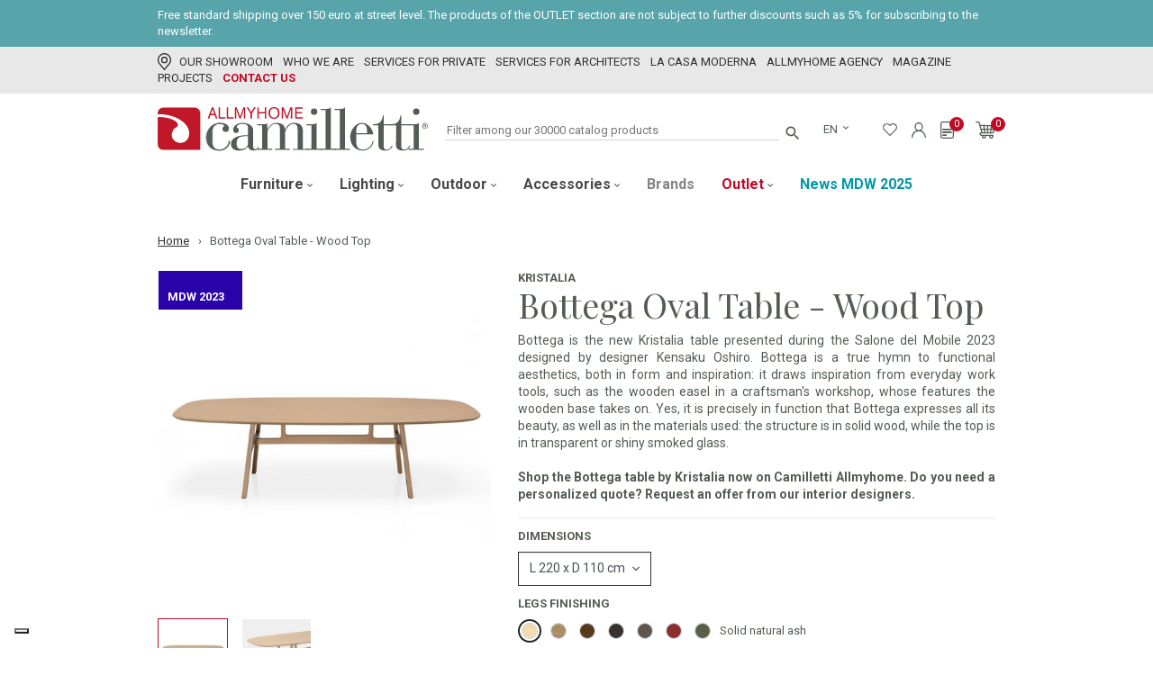

--- FILE ---
content_type: text/html; charset=utf-8
request_url: https://www.allmyhome.com/en/bottega-table-glass-top--3788.html
body_size: 51941
content:
<!doctype html>
<html lang="en">

  <head>
    
      
  <link rel="preconnect" href="//fonts.gstatic.com/" crossorigin>
<link rel="preconnect" href="//ajax.googleapis.com" crossorigin>
<script type="text/javascript">
    WebFontConfig = {
        google: { families: [ 'Playfair+Display:400', 'Roboto:400,700' ] }
    };
    (function() {
        var wf = document.createElement('script');
        wf.src = 'https://ajax.googleapis.com/ajax/libs/webfont/1/webfont.js';
        wf.type = 'text/javascript';
        wf.async = 'true';
        var s = document.getElementsByTagName('script')[0];
        s.parentNode.insertBefore(wf, s);
    })(); </script>


  <meta charset="utf-8">


  <meta http-equiv="x-ua-compatible" content="ie=edge">



  <link rel="canonical" href="https://www.allmyhome.com/en/bottega-table-glass-top--3788.html">

  <title>Bottega Oval Table - Kristalia | Camilletti Allmyhome</title>
  
  
  <meta name="description" content="Bottega is the new Kristalia table presented during the Salone del Mobile 2023 designed by designer Kensaku Oshiro. Bottega is a true hymn to functional aesthetics, both in form and inspiration: it draws inspiration from everyday work tools, such as the wooden easel in a craftsman&#039;s workshop, whose features the wooden base takes on. Yes, it is precisely in function that Bottega expresses all its beauty, as well as in the materials used: the structure is in solid wood, while the top is in transparent or shiny smoked glass.Shop the Bottega table by Kristalia now on Camilletti Allmyhome. Do you need a personalized quote? Request an offer from our interior designers.">
  <meta name="keywords" content="">
  <meta name="referrer" content="unsafe-url">
        
    
                    <link rel="alternate" href="https://www.allmyhome.com/it/bottega-tavolo-rettangolare-piano-in-vetro--3788.html" hreflang="it-IT">
              <link rel="alternate" href="https://www.allmyhome.com/fr/bottega-table-rectangulaire-plateau-en-verre-3788.html" hreflang="fr-FR">
              <link rel="alternate" href="https://www.allmyhome.com/en/bottega-table-glass-top--3788.html" hreflang="en-US">
              
  
        
    <!-- Google Tag Manager -->
    <script>(function(w,d,s,l,i){w[l]=w[l]||[];
        w[l].push({'gtm.start': new Date().getTime(),event:'gtm.js'});
        var f=d.getElementsByTagName(s)[0], j=d.createElement(s),dl=l!='dataLayer'?'&l='+l:'';
        j.async=true;
        j.src='https://www.googletagmanager.com/gtm.js?id='+i+dl;
        f.parentNode.insertBefore(j,f);
    })(window,document,'script','dataLayer','GTM-MML9FQH');</script>
    <!-- End Google Tag Manager -->
    
  
  <meta  content="Bottega Oval Table - Kristalia | Camilletti Allmyhome"/>
<meta  content="Bottega is the new Kristalia table presented during the Salone del Mobile 2023 designed by designer Kensaku Oshiro. Bottega is a true hymn to functional aesthetics, both in form and inspiration: it draws inspiration from everyday work tools, such as the wooden easel in a craftsman&#039;s workshop, whose features the wooden base takes on. Yes, it is precisely in function that Bottega expresses all its beauty, as well as in the materials used: the structure is in solid wood, while the top is in transparent or shiny smoked glass.Shop the Bottega table by Kristalia now on Camilletti Allmyhome. Do you need a personalized quote? Request an offer from our interior designers."/>
<meta  content="website"/>
<meta  content="https://www.allmyhome.com/en/bottega-table-glass-top--3788.html"/>
<meta  content="Camilletti Allmyhome"/>

  <meta  content="product"/>
            <meta  content="https://www.allmyhome.com/939443-large_default/bottega-table-glass-top-.jpg"/>
          <meta  content="https://www.allmyhome.com/939444-large_default/bottega-table-glass-top-.jpg"/>
        <meta  content="800"/>
    <meta  content="800"/>

        <meta  content="4398.5" />
    <meta  content="EUR" />
          <meta  content="4630" />
            <meta  content="Kristalia" />
    <meta  content="instock" />



    


  


    <meta name="viewport" content="width=device-width, initial-scale=1.0, maximum-scale=2.0, user-scalable=yes" />



  <link rel="icon" type="image/vnd.microsoft.icon" href="https://www.allmyhome.com/img/favicon.ico?1623231182">
  <link rel="shortcut icon" type="image/x-icon" href="https://www.allmyhome.com/img/favicon.ico?1623231182">
  <link rel="apple-touch-icon" sizes="57x57" href="https://www.allmyhome.com/themes/camilletti/assets/img/favicons/apple-icon-57x57.png">
  <link rel="apple-touch-icon" sizes="60x60" href="https://www.allmyhome.com/themes/camilletti/assets/img/favicons/apple-icon-60x60.png">
  <link rel="apple-touch-icon" sizes="72x72" href="https://www.allmyhome.com/themes/camilletti/assets/img/favicons/apple-icon-72x72.png">
  <link rel="apple-touch-icon" sizes="76x76" href="https://www.allmyhome.com/themes/camilletti/assets/img/favicons/apple-icon-76x76.png">
  <link rel="apple-touch-icon" sizes="114x114" href="https://www.allmyhome.com/themes/camilletti/assets/img/favicons/apple-icon-114x114.png">
  <link rel="apple-touch-icon" sizes="120x120" href="https://www.allmyhome.com/themes/camilletti/assets/img/favicons/apple-icon-120x120.png">
  <link rel="apple-touch-icon" sizes="144x144" href="https://www.allmyhome.com/themes/camilletti/assets/img/favicons/apple-icon-144x144.png">
  <link rel="apple-touch-icon" sizes="152x152" href="https://www.allmyhome.com/themes/camilletti/assets/img/favicons/apple-icon-152x152.png">
  <link rel="apple-touch-icon" sizes="180x180" href="https://www.allmyhome.com/themes/camilletti/assets/img/favicons/apple-icon-180x180.png">
  <link rel="icon" type="image/png" sizes="192x192"  href="https://www.allmyhome.com/themes/camilletti/assets/img/favicons/android-icon-192x192.png">
  <link rel="icon" type="image/png" sizes="32x32" href="https://www.allmyhome.com/themes/camilletti/assets/img/favicons/favicon-32x32.png">
  <link rel="icon" type="image/png" sizes="96x96" href="https://www.allmyhome.com/themes/camilletti/assets/img/favicons/favicon-96x96.png">
  <link rel="icon" type="image/png" sizes="16x16" href="https://www.allmyhome.com/themes/camilletti/assets/img/favicons/favicon-16x16.png">
  <link rel="manifest" href="https://www.allmyhome.com/themes/camilletti/assets/img/favicons/manifest.json">
  <meta name="msapplication-TileColor" content="#ffffff">
  <meta name="msapplication-TileImage" content="https://www.allmyhome.com/themes/camilletti/assets/img/favicons/ms-icon-144x144.png">
  <meta name="theme-color" content="#ffffff">



    <link rel="stylesheet" href="https://www.allmyhome.com/themes/camilletti/assets/cache/theme-05fcc4283.css" type="text/css" media="all">



  

  <script type="text/javascript">
        var ASPath = "\/modules\/pm_advancedsearch4\/";
        var ASSearchUrl = "https:\/\/www.allmyhome.com\/en\/module\/pm_advancedsearch4\/advancedsearch4";
        var AdvancedEmailGuardData = {"meta":{"isGDPREnabled":true,"isLegacyOPCEnabled":false,"isLegacyMAModuleEnabled":false,"validationError":null},"settings":{"recaptcha":{"type":"v2_cbx","key":"6LdnrqkaAAAAAP-vNs3DNcgk65eCNTJ_xN6KI-eQ","forms":{"contact_us":{"size":"normal","align":"center","offset":3},"register":{"size":"normal","align":"center","offset":1},"reset_password":{"size":"normal","align":"center","offset":1}},"language":"shop","theme":"light","position":"bottomleft","hidden":false,"deferred":false}},"context":{"ps":{"v17":true,"v17pc":true,"v17ch":true,"v16":false,"v161":false,"v15":false},"languageCode":"en","pageName":"product"},"trans":{"genericError":"An error occurred, please try again."}};
        var as4_orderBySalesAsc = "Sales: Lower first";
        var as4_orderBySalesDesc = "Sales: Highest first";
        var cdpcpAjaxErrorMsg = "There was a problem when updating your product comparison list. Please try again in a moment or try refreshing the page.";
        var cdpcpButton = "<button\n\ttype=\"button\"\n\tclass=\"cdpcp-compare-btn cdpcp-compare-btn--no-js\" aria-label=\"Compare\"\n>\n\t<svg class=\"cdpcp-icon-loading cdpcp-compare-btn__icon cdpcp-compare-btn__icon--loading\">\n\t\t<use xlink:href=\"#cdpcp-icon-loading\"><\/use>\n\t<\/svg>\n\n\t<svg xmlns=\"http:\/\/www.w3.org\/2000\/svg\" width=\"15.542\" height=\"17.208\" viewBox=\"0 0 15.542 17.208\" class=\"cdpcp-icon-add cdpcp-compare-btn__icon cdpcp-compare-btn__icon--add\"><g transform=\"translate(-37.2 -14.8)\"><path d=\"M44.141,121.995,40.671,119.1,37.2,121.995v10.511h6.945V121.995ZM42.9,131.262H38.44V129.18H42.9Zm0-3.329H38.44v-5.359l2.228-1.859,2.228,1.859v5.359Z\" transform=\"translate(0 -100.498)\" fill=\"#525c53\"\/><path d=\"M279.945,17.695,276.474,14.8,273,17.695V32h6.945ZM278.7,30.765h-4.459V28.683H278.7Zm0-3.329h-4.459V18.278l2.228-1.859,2.228,1.859v9.158Z\" transform=\"translate(-227.203)\" fill=\"#525c53\"\/><\/g><\/svg>\n\n\t<svg xmlns=\"http:\/\/www.w3.org\/2000\/svg\" width=\"15.542\" height=\"17.208\" viewBox=\"0 0 15.542 17.208\" class=\"cdpcp-icon-remove cdpcp-compare-btn__icon cdpcp-compare-btn__icon--remove\"><g transform=\"translate(-37.2 -14.8)\"><path d=\"M44.141,121.995,40.671,119.1,37.2,121.995v10.511h6.945V121.995ZM42.9,131.262H38.44V129.18H42.9Zm0-3.329H38.44v-5.359l2.228-1.859,2.228,1.859v5.359Z\" transform=\"translate(0 -100.498)\" fill=\"#c10a26\"\/><path d=\"M279.945,17.695,276.474,14.8,273,17.695V32h6.945ZM278.7,30.765h-4.459V28.683H278.7Zm0-3.329h-4.459V18.278l2.228-1.859,2.228,1.859v9.158Z\" transform=\"translate(-227.203)\" fill=\"#c10a26\"\/><\/g><\/svg>\n\n\t\t<\/button>\n";
        var cdpcpConfig = {"highlightBkg":"rgb(255, 255, 173)","highlightText":"rgb(33, 33, 33)","highlightType":"0","hoverOutlineColor":"rgb(33, 33, 33)","hoverOutlineEnabled":false,"listsButtonPosition":"above","listsButtonSelector":".js-product-miniature .js-compare-wrapper","popupCompareEnabled":false,"preDefinedStyle":"custom","showAddToCartButton":"0","showAvailability":false,"showColorSwatches":false,"showCondition":false,"showDescription":false,"showManufacturer":true,"showPrice":false,"showProductPageButton":true,"showQuickView":false,"showStickyFooterQuickView":false,"showReviews":false,"showSupplier":false,"slideOutBkgColor":"rgb(255, 255, 255)","slideOutButtonBkgColor":"rgb(255, 255, 255)","slideOutButtonBorderColor":"rgb(221, 221, 221)","slideOutButtonTextColor":"rgb(33, 33, 33)","slideOutTextColor":"rgb(33, 33, 33)","stickyBkgColor":"rgb(255, 255, 255)","stickyBorderColor":"rgb(221, 221, 221)","stickyDotColor":"rgb(33, 33, 33)","stickyFooterEnabled":true};
        var cdpcpErrorTitle = "Error";
        var cdpcpNumCompareProducts = 0;
        var cdpcpProductIds = [];
        var cdpcpToken = "7b1a49e377d351793446a4ff9ce49751";
        var ceFrontendConfig = {"isEditMode":"","stretchedSectionContainer":"","is_rtl":false};
        var jolisearch = {"amb_joli_search_action":"https:\/\/www.allmyhome.com\/en\/module\/ambjolisearch\/jolisearch","amb_joli_search_link":"https:\/\/www.allmyhome.com\/en\/module\/ambjolisearch\/jolisearch","amb_joli_search_controller":"jolisearch","blocksearch_type":"top","show_cat_desc":0,"ga_acc":0,"id_lang":3,"url_rewriting":1,"use_autocomplete":2,"minwordlen":2,"l_products":"Products","l_manufacturers":"Manufacturers","l_categories":"Categories","l_no_results_found":"No results found","l_more_results":"More results \u00bb","ENT_QUOTES":3,"search_ssl":true,"self":"\/home\/allmyhome\/public_html\/modules\/ambjolisearch","position":{"my":"left top","at":"left bottom","collision":"flipfit none"},"classes":"ps17","display_manufacturer":"","display_category":"1"};
        var minqcConditionsUrl = "https:\/\/www.allmyhome.com\/en\/index.php?controller=cart&ajax=1&getMinqcConditions=1";
        var pixel_fc = "https:\/\/www.allmyhome.com\/en\/module\/pspixel\/FrontAjaxPixel";
        var prestashop = {"cart":{"products":[],"totals":{"total":{"type":"total","label":"Total","amount":0,"value":"\u20ac0.00"},"total_including_tax":{"type":"total","label":"Total (tax incl.)","amount":0,"value":"\u20ac0.00"},"total_excluding_tax":{"type":"total","label":"Total (tax excl.)","amount":0,"value":"\u20ac0.00"}},"subtotals":{"products":{"type":"products","label":"Subtotal","amount":0,"value":"\u20ac0.00"},"discounts":null,"shipping":{"type":"shipping","label":"Shipping","amount":0,"value":""},"tax":{"type":"tax","label":"Included taxes","amount":0,"value":"\u20ac0.00"}},"products_count":0,"summary_string":"0 items","vouchers":{"allowed":1,"added":[]},"discounts":[],"minimalPurchase":0,"minimalPurchaseRequired":""},"currency":{"name":"Euro","iso_code":"EUR","iso_code_num":"978","sign":"\u20ac"},"customer":{"lastname":null,"firstname":null,"email":null,"birthday":null,"newsletter":null,"newsletter_date_add":null,"optin":null,"website":null,"company":null,"siret":null,"ape":null,"is_logged":false,"gender":{"type":null,"name":null},"addresses":[]},"language":{"name":"English","iso_code":"en","locale":"en-US","language_code":"en-US","is_rtl":"0","date_format_lite":"Y-m-d","date_format_full":"Y-m-d H:i:s","id":3},"page":{"title":"","canonical":null,"meta":{"title":"Bottega Oval Table - Kristalia | Camilletti Allmyhome","description":"Bottega is the new Kristalia table presented during the Salone del Mobile 2023 designed by designer Kensaku Oshiro. Bottega is a true hymn to functional aesthetics, both in form and inspiration: it draws inspiration from everyday work tools, such as the wooden easel in a craftsman's workshop, whose features the wooden base takes on. Yes, it is precisely in function that Bottega expresses all its beauty, as well as in the materials used: the structure is in solid wood, while the top is in transparent or shiny smoked glass.Shop the Bottega table by Kristalia now on Camilletti Allmyhome. Do you need a personalized quote? Request an offer from our interior designers.","keywords":"","robots":"index"},"page_name":"product","body_classes":{"lang-en":true,"lang-rtl":false,"country-IT":true,"currency-EUR":true,"layout-full-width":true,"page-product":true,"tax-display-enabled":true,"product-id-3788":true,"product-Bottega Oval Table - Wood Top":true,"product-id-category-2":true,"product-id-manufacturer-74":true,"product-id-supplier-0":true,"product-available-for-order":true},"admin_notifications":[]},"shop":{"name":"Camilletti Allmyhome","logo":"https:\/\/www.allmyhome.com\/img\/arredamenti-camilletti-logo-1618309608.jpg","stores_icon":"https:\/\/www.allmyhome.com\/img\/logo_stores.png","favicon":"https:\/\/www.allmyhome.com\/img\/favicon.ico"},"urls":{"base_url":"https:\/\/www.allmyhome.com\/","current_url":"https:\/\/www.allmyhome.com\/en\/bottega-table-glass-top--3788.html","shop_domain_url":"https:\/\/www.allmyhome.com","img_ps_url":"https:\/\/www.allmyhome.com\/img\/","img_cat_url":"https:\/\/www.allmyhome.com\/img\/c\/","img_lang_url":"https:\/\/www.allmyhome.com\/img\/l\/","img_prod_url":"https:\/\/www.allmyhome.com\/img\/p\/","img_manu_url":"https:\/\/www.allmyhome.com\/img\/m\/","img_sup_url":"https:\/\/www.allmyhome.com\/img\/su\/","img_ship_url":"https:\/\/www.allmyhome.com\/img\/s\/","img_store_url":"https:\/\/www.allmyhome.com\/img\/st\/","img_col_url":"https:\/\/www.allmyhome.com\/img\/co\/","img_url":"https:\/\/www.allmyhome.com\/themes\/camilletti\/assets\/img\/","css_url":"https:\/\/www.allmyhome.com\/themes\/camilletti\/assets\/css\/","js_url":"https:\/\/www.allmyhome.com\/themes\/camilletti\/assets\/js\/","pic_url":"https:\/\/www.allmyhome.com\/upload\/","pages":{"address":"https:\/\/www.allmyhome.com\/en\/index.php?controller=address","addresses":"https:\/\/www.allmyhome.com\/en\/index.php?controller=addresses","authentication":"https:\/\/www.allmyhome.com\/en\/login","cart":"https:\/\/www.allmyhome.com\/en\/index.php?controller=cart","category":"https:\/\/www.allmyhome.com\/en\/index.php?controller=category","cms":"https:\/\/www.allmyhome.com\/en\/index.php?controller=cms","contact":"https:\/\/www.allmyhome.com\/en\/contact-us","discount":"https:\/\/www.allmyhome.com\/en\/index.php?controller=discount","guest_tracking":"https:\/\/www.allmyhome.com\/en\/index.php?controller=guest-tracking","history":"https:\/\/www.allmyhome.com\/en\/index.php?controller=history","identity":"https:\/\/www.allmyhome.com\/en\/index.php?controller=identity","index":"https:\/\/www.allmyhome.com\/en\/","my_account":"https:\/\/www.allmyhome.com\/en\/account","order_confirmation":"https:\/\/www.allmyhome.com\/en\/index.php?controller=order-confirmation","order_detail":"https:\/\/www.allmyhome.com\/en\/index.php?controller=order-detail","order_follow":"https:\/\/www.allmyhome.com\/en\/index.php?controller=order-follow","order":"https:\/\/www.allmyhome.com\/en\/index.php?controller=order","order_return":"https:\/\/www.allmyhome.com\/en\/index.php?controller=order-return","order_slip":"https:\/\/www.allmyhome.com\/en\/index.php?controller=order-slip","pagenotfound":"https:\/\/www.allmyhome.com\/en\/index.php?controller=pagenotfound","password":"https:\/\/www.allmyhome.com\/en\/index.php?controller=password","pdf_invoice":"https:\/\/www.allmyhome.com\/en\/index.php?controller=pdf-invoice","pdf_order_return":"https:\/\/www.allmyhome.com\/en\/index.php?controller=pdf-order-return","pdf_order_slip":"https:\/\/www.allmyhome.com\/en\/index.php?controller=pdf-order-slip","prices_drop":"https:\/\/www.allmyhome.com\/en\/index.php?controller=prices-drop","product":"https:\/\/www.allmyhome.com\/en\/index.php?controller=product","search":"https:\/\/www.allmyhome.com\/en\/index.php?controller=search","sitemap":"https:\/\/www.allmyhome.com\/en\/sitemap","stores":"https:\/\/www.allmyhome.com\/en\/index.php?controller=stores","supplier":"https:\/\/www.allmyhome.com\/en\/index.php?controller=supplier","register":"https:\/\/www.allmyhome.com\/en\/login?create_account=1","order_login":"https:\/\/www.allmyhome.com\/en\/index.php?controller=order&login=1"},"alternative_langs":{"it-IT":"https:\/\/www.allmyhome.com\/it\/bottega-tavolo-rettangolare-piano-in-vetro--3788.html","fr-FR":"https:\/\/www.allmyhome.com\/fr\/bottega-table-rectangulaire-plateau-en-verre-3788.html","en-US":"https:\/\/www.allmyhome.com\/en\/bottega-table-glass-top--3788.html"},"theme_assets":"\/themes\/camilletti\/assets\/","actions":{"logout":"https:\/\/www.allmyhome.com\/en\/?mylogout="},"no_picture_image":{"bySize":{"small_default":{"url":"https:\/\/www.allmyhome.com\/img\/p\/en-default-small_default.jpg","width":98,"height":98},"cart_default":{"url":"https:\/\/www.allmyhome.com\/img\/p\/en-default-cart_default.jpg","width":125,"height":125},"pdt_180":{"url":"https:\/\/www.allmyhome.com\/img\/p\/en-default-pdt_180.jpg","width":180,"height":180},"home_default":{"url":"https:\/\/www.allmyhome.com\/img\/p\/en-default-home_default.jpg","width":285,"height":285},"pdt_300":{"url":"https:\/\/www.allmyhome.com\/img\/p\/en-default-pdt_300.jpg","width":300,"height":300},"pdt_360":{"url":"https:\/\/www.allmyhome.com\/img\/p\/en-default-pdt_360.jpg","width":360,"height":360},"medium_default":{"url":"https:\/\/www.allmyhome.com\/img\/p\/en-default-medium_default.jpg","width":452,"height":452},"pdt_540":{"url":"https:\/\/www.allmyhome.com\/img\/p\/en-default-pdt_540.jpg","width":540,"height":540},"large_default":{"url":"https:\/\/www.allmyhome.com\/img\/p\/en-default-large_default.jpg","width":800,"height":800}},"small":{"url":"https:\/\/www.allmyhome.com\/img\/p\/en-default-small_default.jpg","width":98,"height":98},"medium":{"url":"https:\/\/www.allmyhome.com\/img\/p\/en-default-pdt_300.jpg","width":300,"height":300},"large":{"url":"https:\/\/www.allmyhome.com\/img\/p\/en-default-large_default.jpg","width":800,"height":800},"legend":""}},"configuration":{"display_taxes_label":true,"display_prices_tax_incl":true,"is_catalog":false,"show_prices":true,"opt_in":{"partner":false},"quantity_discount":{"type":"discount","label":"Unit discount"},"voucher_enabled":1,"return_enabled":1},"field_required":[],"breadcrumb":{"links":[{"title":"Home","url":"https:\/\/www.allmyhome.com\/en\/"},{"title":"Bottega Oval Table - Wood Top","url":"https:\/\/www.allmyhome.com\/en\/bottega-table-glass-top--3788.html"}],"count":2},"link":{"protocol_link":"https:\/\/","protocol_content":"https:\/\/"},"time":1769211875,"static_token":"330d34153a3ae432130e1df30661375a","token":"597c7a61fdde8733b6575cfab9381dd7","debug":false};
        var prestashopFacebookAjaxController = "https:\/\/www.allmyhome.com\/en\/module\/ps_facebook\/Ajax";
        var psemailsubscription_subscription = "https:\/\/www.allmyhome.com\/en\/module\/ps_emailsubscription\/subscription";
        var privacyPreference = "Privacy preferences"; 
  </script>

<script async src="https://cdn.eye-able.com/configs/www.allmyhome.com.js"></script>
<script async src="https://cdn.eye-able.com/public/js/eyeAble.js"></script>
  <script type="text/javascript">
      var lReadMore = "Read more";
      var lClose = "Close";
      var lShow = "Show";
      var lHide = "Hide";
  </script>



      <style>
        .seosa_label_hint_19 {
            display: none;
            position: absolute;
            background: #000000;
            color: white;
            border-radius: 3px;
                            top: 0;
                          left: -10px;
                margin-left: -150px;
                                z-index: 1000;
            opacity: 1;
            width: 150px;
            padding: 5px;
        }
        .seosa_label_hint_19:after {
            border-bottom: solid transparent 7px;
            border-top: solid transparent 7px;
                    border-left: solid #000000 10px;
                    top: 10%;
            content: " ";
            height: 0;
                    left: 100%;
                      position: absolute;
            width: 0;
        }
    </style>
    <style>
        .seosa_label_hint_21 {
            display: none;
            position: absolute;
            background: #000000;
            color: white;
            border-radius: 3px;
                            top: 0;
                          left: -10px;
                margin-left: -150px;
                                z-index: 1000;
            opacity: 0.16;
            width: 150px;
            padding: 5px;
        }
        .seosa_label_hint_21:after {
            border-bottom: solid transparent 7px;
            border-top: solid transparent 7px;
                    border-left: solid #000000 10px;
                    top: 10%;
            content: " ";
            height: 0;
                    left: 100%;
                      position: absolute;
            width: 0;
        }
    </style>
    <style>
        .seosa_label_hint_22 {
            display: none;
            position: absolute;
            background: #000000;
            color: white;
            border-radius: 3px;
                            top: 0;
                          left: -10px;
                margin-left: -150px;
                                z-index: 1000;
            opacity: 1;
            width: 150px;
            padding: 5px;
        }
        .seosa_label_hint_22:after {
            border-bottom: solid transparent 7px;
            border-top: solid transparent 7px;
                    border-left: solid #000000 10px;
                    top: 10%;
            content: " ";
            height: 0;
                    left: 100%;
                      position: absolute;
            width: 0;
        }
    </style>
    <style>
        .seosa_label_hint_23 {
            display: none;
            position: absolute;
            background: #000000;
            color: white;
            border-radius: 3px;
                            top: 0;
                          left: -10px;
                margin-left: -150px;
                                z-index: 1000;
            opacity: 1;
            width: 150px;
            padding: 5px;
        }
        .seosa_label_hint_23:after {
            border-bottom: solid transparent 7px;
            border-top: solid transparent 7px;
                    border-left: solid #000000 10px;
                    top: 10%;
            content: " ";
            height: 0;
                    left: 100%;
                      position: absolute;
            width: 0;
        }
    </style>
    <style>
        .seosa_label_hint_24 {
            display: none;
            position: absolute;
            background: #000000;
            color: white;
            border-radius: 3px;
                            top: 0;
                          left: -10px;
                margin-left: -150px;
                                z-index: 1000;
            opacity: 1;
            width: 150px;
            padding: 5px;
        }
        .seosa_label_hint_24:after {
            border-bottom: solid transparent 7px;
            border-top: solid transparent 7px;
                    border-left: solid #000000 10px;
                    top: 10%;
            content: " ";
            height: 0;
                    left: 100%;
                      position: absolute;
            width: 0;
        }
    </style>
    <style>
        .seosa_label_hint_25 {
            display: none;
            position: absolute;
            background: #000000;
            color: white;
            border-radius: 3px;
                            top: 80px;
                        z-index: 1000;
            opacity: 1;
            width: 150px;
            padding: 5px;
        }
        .seosa_label_hint_25:after {
            border-bottom: solid transparent 7px;
            border-top: solid transparent 7px;
                  top: 10%;
            content: " ";
            height: 0;
                    position: absolute;
            width: 0;
        }
    </style>
    <style>
        .seosa_label_hint_26 {
            display: none;
            position: absolute;
            background: #bafeff;
            color: #bafbff;
            border-radius: 3px;
                            top: 0;
                          left: -10px;
                margin-left: -150px;
                                z-index: 1000;
            opacity: 1;
            width: 150px;
            padding: 5px;
        }
        .seosa_label_hint_26:after {
            border-bottom: solid transparent 7px;
            border-top: solid transparent 7px;
                    border-left: solid #bafeff 10px;
                    top: 10%;
            content: " ";
            height: 0;
                    left: 100%;
                      position: absolute;
            width: 0;
        }
    </style>
    <style>
        .seosa_label_hint_27 {
            display: none;
            position: absolute;
            background: #008092;
            color: white;
            border-radius: 3px;
                            top: 0;
                          left: -10px;
                margin-left: -150px;
                                z-index: 1000;
            opacity: 1;
            width: 150px;
            padding: 5px;
        }
        .seosa_label_hint_27:after {
            border-bottom: solid transparent 7px;
            border-top: solid transparent 7px;
                    border-left: solid #008092 10px;
                    top: 10%;
            content: " ";
            height: 0;
                    left: 100%;
                      position: absolute;
            width: 0;
        }
    </style>
	<script type="text/javascript" src="/modules/facebookpsconnect/views/js/jquery-1.11.0.min.js"></script>
	<script type="text/javascript" src="/modules/facebookpsconnect/views/js/module.js"></script>

<script type="text/javascript">
	// instantiate object
	var fbpsc = fbpsc || new FpcModule('fbpsc');
	// get errors translation
		fbpsc.msgs = {"id":"You have not filled in the application ID","secret":"You have not filled in the application Secret","htmlElement":"You have not filled in the HTML element","positionName":"You have not filled in the name field","padding":"You have not filled in the padding or this isn't an INTEGER","margin":"You have not filled in the margin or this isn't an INTEGER","callback":"You have not filled in the application redirect URL","scope":"You have not filled in the scope of App permissions","developerKey":"You have not filled in the developer Key","socialEmail":"You have not indicated your e-mail","delete":"Delete","prefixCode":"You have to set the code prefix","voucherAmount":"You have to set the voucher amount","voucherPercent":"You have to set the discount percentage of the voucher","apiType":"You have to select a connection method","defaultText":"You have to fill in the default text"};
	
	
	// set URL of admin img
	fbpsc.sImgUrl = '/modules/facebookpsconnect/views/img/';

	// set URL of admin img
	fbpsc.sAdminImgUrl = '/img/admin/';

	// set URL of module's web service
		fbpsc.sWebService = '/modules/facebookpsconnect/ws-facebookpsconnect.php';
	fbpsc.sShortCodeUrl = 'https://www.allmyhome.com/en/module/facebookpsconnect/shortcode';
	

</script>
<script type="text/javascript">
    var show_warning_info = "";
    var show_warning_text = "You haven't insert Electronic Invoice Fields (PEC/SDI code) for One or more saved address. Edit your Addresses abd insert theese data in order to be able to receive the order's Electronic Invoice.";
    var errorDni = "The dni field is not valid";
    var errorVat = "The vat number field is not valid";
    var sdiError = "The SDI code field is not valid (7 alphanumeric chatacters)";
    var sdiErrorPA = "The SDI code field is not valid (6 alphanumeric chatacters)"
</script><style>
			.cdpcp__menu,
		.cdpcp__items-wrapper {
			background-color: rgb(255, 255, 255) !important;
			border-color: rgb(221, 221, 221) !important;
		}

		.cdpcp-menu__button {
			color: rgb(33, 33, 33) !important;
		}

		.cdpcp__slideout {
			background-color: rgb(255, 255, 255) !important;
			color: rgb(33, 33, 33) !important;
		}
		
	
	
	</style>

			<script type="text/javascript" src="/modules/ganalyticspro/views/js/jquery-1.11.0.min.js"></script>
		<script type="text/javascript" src="/modules/ganalyticspro/views/js/bt_ganalyticspro.js"></script>
	
	
	<script type="text/javascript">
		// Google analytics Pro - BEGIN init GA object
		// jQuery(document).ready(function(){
			(function(i,s,o,g,r,a,m){
			i['GoogleAnalyticsObject']=r;
			i[r]=i[r]||function(){
				(i[r].q=i[r].q||[]).push(arguments)
			}, i[r].l=1*new Date();
			a=s.createElement(o), m=s.getElementsByTagName(o)[0];
			a.async=1;
			a.src=g;
			m.parentNode.insertBefore(a,m)
		})(window,document,'script','//www.google-analytics.com/analytics.js','ga');

			var BTGA = new BT_GAnalyticsPro();

			BTGA.msgs = {"1":"The module could not retrieve the link detected by the clicked html tag","2":"The module could not find the product ID, please refer to the module's prerequisites about the data-product-id included in your template files"};
			BTGA.sWebService = '/modules/ganalyticspro/ws-ganalyticspro.php';

			ga('create',  'UA-67359647-1', 'auto');
ga('require', 'ec');
ga('set', '&cu', 'EUR');


					ga('set', 'anonymizeIp', true);
		ga('send', 'pageview');
		// });
		// Google analytics Pro - END init GA object
	</script>
	
<script type="text/javascript">
    
    // Measure a view of product details. This example assumes the detail view occurs on pageload,
    // and also tracks a standard pageview of the details page.
    if (typeof (dataLayer) === 'undefined')
    var dataLayer = [];
    dataLayer.push({
        'event': 'view_item',
        'ecommerce': {
            'items': {
                'products': [{
                    'item_name': 'Bottega Oval Table - Wood Top',         // Name or ID is required.
                    'item_id': '13788',
                    'price': '4398.50000018',
                    'item_brand': 'Kristalia',
                    'item_category': 'Home',
                                        'item.item_category2': 'Tables',
                                        'item.item_category3': 'Furniture',
                                        'item.item_category4': 'Tavoli Fissi',
                                        'item_list_name': 'Home',
                    'item_list_id': '2',
                    'quantity': '1'
                }]
            }
        }
    });
    
</script><script type="text/javascript">
var _iub = _iub || [];
_iub.csConfiguration = {"askConsentAtCookiePolicyUpdate":true,"cookiePolicyInOtherWindow":true,"countryDetection":true,"enableLgpd":true,"enableUspr":true,"floatingPreferencesButtonDisplay":"bottom-left","lgpdAppliesGlobally":false,"perPurposeConsent":true,"reloadOnConsent":true,"siteId":1166474,"whitelabel":false,"cookiePolicyId":60061716,"lang":"en", "banner":{ "acceptButtonColor":"#c10a26","acceptButtonDisplay":true,"closeButtonRejects":true,"customizeButtonDisplay":true,"explicitWithdrawal":true,"listPurposes":true,"position":"bottom","rejectButtonDisplay":true,"showPurposesToggles":true }};
</script>
<script type="text/javascript" src="//cs.iubenda.com/sync/1166474.js"></script>
<script type="text/javascript" src="//cdn.iubenda.com/cs/gpp/stub.js"></script>
<script type="text/javascript" src="//cdn.iubenda.com/cs/iubenda_cs.js" charset="UTF-8" async></script>
			<script type='text/javascript'>
				var iCallback = function(){};

				if('callback' in _iub.csConfiguration) {
					if('onConsentGiven' in _iub.csConfiguration.callback) iCallback = _iub.csConfiguration.callback.onConsentGiven;

					_iub.csConfiguration.callback.onConsentGiven = function() {
						iCallback();

						jQuery('noscript._no_script_iub').each(function (a, b) { var el = jQuery(b); el.after(el.html()); });
					};
				};
			</script><script src="https://cdn.brevo.com/js/sdk-loader.js" async></script>
<script>
    window.Brevo = window.Brevo || [];
    Brevo.push([
        "init",
        {
            client_key: "ndj2aorcdquf7jaom3cbosuk",
            email_id: "",
        },
    ]);
</script>

<script type="text/javascript">
    var quotesCartEmpty  = "Your quotes cart is empty";
    var quotesCart  = "https://www.allmyhome.com/en/module/askforaquotepro/QuotesCart";
    var catalogMode  = "0";
    var mainCmsPage  = "3";
    var messagingEnabled  = "1";
    var minQuantityProduct  = "0";
    var confirmReplaceAttachment = "Are you sure want replace currect file ?";
    var attachmentLinkName = "Attachment";
    var ga_enabled = 0;
    var MINIMAL_QUOTE_TOTAL_AMOUNT = 0;
</script>

<script>
    var baseDir = 'https://www.allmyhome.com/';    
    var isLogged = '';
    var single_mode = '1';
    var added_to_wishlist = 'The product was successfully added to your wishlist.'
    var added_to_wishlist_btn = 'Added to wishlist'
    var static_token = '330d34153a3ae432130e1df30661375a';
    var advansedwishlist_ajax_controller_url = 'https://www.allmyhome.com/en/module/advansedwishlist/ajax';
    var idDefaultWishlist = '0';
        var wishlist_btn_icon = '<i class="material-icons">favorite</i>';
    var ps_ws_version = 'advansedwishlistis17';
    </script>    

	<meta data-module="adp-microdatos-opengraph-begin_p17v9992.2.14" />
	<meta property="og:url" content="https://www.allmyhome.com/en/bottega-table-glass-top--3788.html" />

	<meta property="og:title" content="Bottega Oval Table - Kristalia | Camilletti Allmyhome" />
	<meta property="og:description" content="Bottega is the new Kristalia table presented during the Salone del Mobile 2023 designed by designer Kensaku Oshiro. Bottega is a true hymn to functional aesthetics, both in form and inspiration: it draws inspiration from everyday work tools, such as the wooden easel in a craftsman&#039;s workshop, whose features the wooden base takes on. Yes, it is precisely in function that Bottega expresses all its beauty, as well as in the materials used: the structure is in solid wood, while the top is in transparent or shiny smoked glass.Shop the Bottega table by Kristalia now on Camilletti Allmyhome. Do you need a personalized quote? Request an offer from our interior designers." />
	<meta property="og:site_name" content="Camilletti Allmyhome" />
	<meta property="og:locale" content="en_US" />
			<meta property="og:locale:alternate" content="it_IT" />
				<meta property="og:locale:alternate" content="fr_FR" />
		
	<meta property="og:type" content="product" />

		
		<meta property="product:retailer_item_id" content="3788"/>
	
			<meta property="og:image" content="https://www.allmyhome.com/939443-large_default/bottega-table-glass-top-.jpg"/>
		<meta property="og:image:type" content="image/jpeg"/>
		<meta property="og:image:width" content="800"/>
		<meta property="og:image:height" content="800"/>
		<meta property="og:image:alt" content="Bottega Oval Table - Kristalia | Camilletti Allmyhome"/>
	
						<meta property="product:availability" content="instock"/>
			
	
	      	<meta property="product:brand" content="Kristalia" />
 	
 			<meta property="product:condition" content="new" />
	
								<meta property="product:price:amount" content="4398.50" />
			<meta property="product:price:currency" content="EUR" />
			
	
	
<!-- TwitterCard -->
<meta name="twitter:card" content="summary_large_image">

	<meta name="twitter:title" content="Bottega Oval Table - Kristalia | Camilletti Allmyhome">

	<meta name="twitter:description" content="Bottega is the new Kristalia table presented during the Salone del Mobile 2023 designed by designer Kensaku Oshiro. Bottega is a true hymn to functional aesthetics, both in form and inspiration: it draws inspiration from everyday work tools, such as the wooden easel in a craftsman&#039;s workshop, whose features the wooden base takes on. Yes, it is precisely in function that Bottega expresses all its beauty, as well as in the materials used: the structure is in solid wood, while the top is in transparent or shiny smoked glass.Shop the Bottega table by Kristalia now on Camilletti Allmyhome. Do you need a personalized quote? Request an offer from our interior designers.">


			<meta property="twitter:image" content="https://www.allmyhome.com/939443-large_default/bottega-table-glass-top-.jpg"/>
		<meta property="twitter:image:alt" content="Bottega Oval Table - Kristalia | Camilletti Allmyhome"/>
	


<meta name="twitter:site" content="Camilletti Allmyhome">

<meta name="twitter:creator" content="Camilletti Allmyhome">

<meta name="twitter:domain" content="https://www.allmyhome.com/en/bottega-table-glass-top--3788.html">
	
	<meta data-module="adp-microdatos-opengraph-end_p17v9992.2.14" />

<meta data-module="adp-microdatos-jsonld-begin_p17v9992.2.14" />

<!-- Microdatos Organization -->
	
<script type="application/ld+json">
{
    "@context": "http://schema.org",
    "@type" : "Organization",
    "name" : "Camilletti Allmyhome",
    "url" : "https://www.allmyhome.com/",
    "logo" : [
    	{

    	"@type" : "ImageObject",
    	"url" : "https://www.allmyhome.com/img/arredamenti-camilletti-logo-1618309608.jpg"
    	}
    ],
    "email" : "info@arredamenticamilletti.it"
			,"address": {
	    "@type": "PostalAddress",
	    "addressLocality": "Sassoferrato",
	    "postalCode": "60041",
	    "streetAddress": "Via Crocifisso, 41\/a",
	    "addressRegion": "Ancona",
	    "addressCountry": "IT"
	}
		}
</script>


<!-- Microdatos Webpage -->
	
<script type="application/ld+json">
{
    "@context": "http://schema.org",
    "@type" : "WebPage",
    "isPartOf": [{
        "@type":"WebSite",
        "url":  "https://www.allmyhome.com/en/",
        "name": "Camilletti Allmyhome"
    }],
    "name": "Bottega Oval Table - Kristalia | Camilletti Allmyhome",
    "url": "https://www.allmyhome.com/en/bottega-table-glass-top--3788.html"
}
</script>



<!-- Microdatos Breadcrumb -->
	<script type="application/ld+json">
    {
        "itemListElement": [
            {
                "item": "https://www.allmyhome.com/en/",
                "name": "Home",
                "position": 1,
                "@type": "ListItem"
            } 
        ],
        "@context": "https://schema.org/",
        "@type": "BreadcrumbList"
    }
</script>

<!-- Microdatos Producto -->
	<script type="application/ld+json">
{
    "name": "Bottega Oval Table - Wood Top",
    "image": ["https:\/\/www.allmyhome.com\/939443-large_default\/bottega-table-glass-top-.jpg","https:\/\/www.allmyhome.com\/939444-large_default\/bottega-table-glass-top-.jpg"],
    "url": "https://www.allmyhome.com/en/bottega-table-glass-top--3788.html",
    "productID": "3788",
    "category": "home",
    "brand": {
        "@type": "Thing",
        "name": "Kristalia"
    },
    "description": "Bottega is the new Kristalia table presented during the Salone del Mobile 2023 designed by designer Kensaku Oshiro. Bottega is a true hymn to functional aesthetics, both in form and inspiration: it draws inspiration from everyday work tools, such as the wooden easel in a craftsman's workshop, whose features the wooden base takes on. Yes, it is precisely in function that Bottega expresses all its beauty, as well as in the materials used: the structure is in solid wood, while the top is in transparent or shiny smoked glass.Shop the Bottega table by Kristalia now on Camilletti Allmyhome. Do you need a personalized quote? Request an offer from our interior designers.",
    "additionalProperty" : [
        {
            "@type": "PropertyValue",
            "name": "Disponibilit\u00e0",
            "value": "6\/7 weeks"
        } 
    ],    "offers" : {
        "lowPrice": "4398.50",
        "highPrice": "4982.27",
        "offerCount": "63",
        "priceCurrency": "EUR",
        "offers": [
            {
                "availability": "https://schema.org/InStock",
                "price":"4398.50",
                "priceCurrency":"EUR",
                "name":"Bottega Oval Table - Wood Top Dimensioni L 220 x D 110 cm  Finiture Gambe Kristalia Olive green stained ash  Finiture Piano Kristalia Wood, black oak effect ",
                "url": "https://www.allmyhome.com/en/bottega-table-glass-top--3788.html",
                "itemCondition":"https://schema.org/NewCondition",
                "seller":{
                    "name":"Camilletti Allmyhome",
                    "@type":"Organization"
                },
                "@type": "Offer"
            }, 
            {
                "availability": "https://schema.org/InStock",
                "price":"4692.05",
                "priceCurrency":"EUR",
                "name":"Bottega Oval Table - Wood Top Dimensioni L 250 x D 110 cm  Finiture Gambe Kristalia Olive green stained ash  Finiture Piano Kristalia Wood, black oak effect ",
                "url": "https://www.allmyhome.com/en/bottega-table-glass-top--3788.html",
                "itemCondition":"https://schema.org/NewCondition",
                "seller":{
                    "name":"Camilletti Allmyhome",
                    "@type":"Organization"
                },
                "@type": "Offer"
            }, 
            {
                "availability": "https://schema.org/InStock",
                "price":"4982.27",
                "priceCurrency":"EUR",
                "name":"Bottega Oval Table - Wood Top Dimensioni L 280 x D 110 cm  Finiture Gambe Kristalia Olive green stained ash  Finiture Piano Kristalia Wood, black oak effect ",
                "url": "https://www.allmyhome.com/en/bottega-table-glass-top--3788.html",
                "itemCondition":"https://schema.org/NewCondition",
                "seller":{
                    "name":"Camilletti Allmyhome",
                    "@type":"Organization"
                },
                "@type": "Offer"
            }, 
            {
                "availability": "https://schema.org/InStock",
                "price":"4398.50",
                "priceCurrency":"EUR",
                "name":"Bottega Oval Table - Wood Top Dimensioni L 220 x D 110 cm  Finiture Gambe Kristalia Solid natural ash  Finiture Piano Kristalia Wood, black oak effect ",
                "url": "https://www.allmyhome.com/en/bottega-table-glass-top--3788.html",
                "itemCondition":"https://schema.org/NewCondition",
                "seller":{
                    "name":"Camilletti Allmyhome",
                    "@type":"Organization"
                },
                "@type": "Offer"
            }, 
            {
                "availability": "https://schema.org/InStock",
                "price":"4692.05",
                "priceCurrency":"EUR",
                "name":"Bottega Oval Table - Wood Top Dimensioni L 250 x D 110 cm  Finiture Gambe Kristalia Solid natural ash  Finiture Piano Kristalia Wood, black oak effect ",
                "url": "https://www.allmyhome.com/en/bottega-table-glass-top--3788.html",
                "itemCondition":"https://schema.org/NewCondition",
                "seller":{
                    "name":"Camilletti Allmyhome",
                    "@type":"Organization"
                },
                "@type": "Offer"
            }, 
            {
                "availability": "https://schema.org/InStock",
                "price":"4982.27",
                "priceCurrency":"EUR",
                "name":"Bottega Oval Table - Wood Top Dimensioni L 280 x D 110 cm  Finiture Gambe Kristalia Solid natural ash  Finiture Piano Kristalia Wood, black oak effect ",
                "url": "https://www.allmyhome.com/en/bottega-table-glass-top--3788.html",
                "itemCondition":"https://schema.org/NewCondition",
                "seller":{
                    "name":"Camilletti Allmyhome",
                    "@type":"Organization"
                },
                "@type": "Offer"
            }, 
            {
                "availability": "https://schema.org/InStock",
                "price":"4398.50",
                "priceCurrency":"EUR",
                "name":"Bottega Oval Table - Wood Top Dimensioni L 220 x D 110 cm  Finiture Gambe Kristalia European oak stained ash  Finiture Piano Kristalia Wood, black oak effect ",
                "url": "https://www.allmyhome.com/en/bottega-table-glass-top--3788.html",
                "itemCondition":"https://schema.org/NewCondition",
                "seller":{
                    "name":"Camilletti Allmyhome",
                    "@type":"Organization"
                },
                "@type": "Offer"
            }, 
            {
                "availability": "https://schema.org/InStock",
                "price":"4692.05",
                "priceCurrency":"EUR",
                "name":"Bottega Oval Table - Wood Top Dimensioni L 250 x D 110 cm  Finiture Gambe Kristalia European oak stained ash  Finiture Piano Kristalia Wood, black oak effect ",
                "url": "https://www.allmyhome.com/en/bottega-table-glass-top--3788.html",
                "itemCondition":"https://schema.org/NewCondition",
                "seller":{
                    "name":"Camilletti Allmyhome",
                    "@type":"Organization"
                },
                "@type": "Offer"
            }, 
            {
                "availability": "https://schema.org/InStock",
                "price":"4982.27",
                "priceCurrency":"EUR",
                "name":"Bottega Oval Table - Wood Top Dimensioni L 280 x D 110 cm  Finiture Gambe Kristalia European oak stained ash  Finiture Piano Kristalia Wood, black oak effect ",
                "url": "https://www.allmyhome.com/en/bottega-table-glass-top--3788.html",
                "itemCondition":"https://schema.org/NewCondition",
                "seller":{
                    "name":"Camilletti Allmyhome",
                    "@type":"Organization"
                },
                "@type": "Offer"
            }, 
            {
                "availability": "https://schema.org/InStock",
                "price":"4398.50",
                "priceCurrency":"EUR",
                "name":"Bottega Oval Table - Wood Top Dimensioni L 220 x D 110 cm  Finiture Gambe Kristalia Walnut stained ash  Finiture Piano Kristalia Wood, black oak effect ",
                "url": "https://www.allmyhome.com/en/bottega-table-glass-top--3788.html",
                "itemCondition":"https://schema.org/NewCondition",
                "seller":{
                    "name":"Camilletti Allmyhome",
                    "@type":"Organization"
                },
                "@type": "Offer"
            }, 
            {
                "availability": "https://schema.org/InStock",
                "price":"4692.05",
                "priceCurrency":"EUR",
                "name":"Bottega Oval Table - Wood Top Dimensioni L 250 x D 110 cm  Finiture Gambe Kristalia Walnut stained ash  Finiture Piano Kristalia Wood, black oak effect ",
                "url": "https://www.allmyhome.com/en/bottega-table-glass-top--3788.html",
                "itemCondition":"https://schema.org/NewCondition",
                "seller":{
                    "name":"Camilletti Allmyhome",
                    "@type":"Organization"
                },
                "@type": "Offer"
            }, 
            {
                "availability": "https://schema.org/InStock",
                "price":"4982.27",
                "priceCurrency":"EUR",
                "name":"Bottega Oval Table - Wood Top Dimensioni L 280 x D 110 cm  Finiture Gambe Kristalia Walnut stained ash  Finiture Piano Kristalia Wood, black oak effect ",
                "url": "https://www.allmyhome.com/en/bottega-table-glass-top--3788.html",
                "itemCondition":"https://schema.org/NewCondition",
                "seller":{
                    "name":"Camilletti Allmyhome",
                    "@type":"Organization"
                },
                "@type": "Offer"
            }, 
            {
                "availability": "https://schema.org/InStock",
                "price":"4398.50",
                "priceCurrency":"EUR",
                "name":"Bottega Oval Table - Wood Top Dimensioni L 220 x D 110 cm  Finiture Gambe Kristalia London grey stained ash  Finiture Piano Kristalia Wood, black oak effect ",
                "url": "https://www.allmyhome.com/en/bottega-table-glass-top--3788.html",
                "itemCondition":"https://schema.org/NewCondition",
                "seller":{
                    "name":"Camilletti Allmyhome",
                    "@type":"Organization"
                },
                "@type": "Offer"
            }, 
            {
                "availability": "https://schema.org/InStock",
                "price":"4692.05",
                "priceCurrency":"EUR",
                "name":"Bottega Oval Table - Wood Top Dimensioni L 250 x D 110 cm  Finiture Gambe Kristalia London grey stained ash  Finiture Piano Kristalia Wood, black oak effect ",
                "url": "https://www.allmyhome.com/en/bottega-table-glass-top--3788.html",
                "itemCondition":"https://schema.org/NewCondition",
                "seller":{
                    "name":"Camilletti Allmyhome",
                    "@type":"Organization"
                },
                "@type": "Offer"
            }, 
            {
                "availability": "https://schema.org/InStock",
                "price":"4982.27",
                "priceCurrency":"EUR",
                "name":"Bottega Oval Table - Wood Top Dimensioni L 280 x D 110 cm  Finiture Gambe Kristalia London grey stained ash  Finiture Piano Kristalia Wood, black oak effect ",
                "url": "https://www.allmyhome.com/en/bottega-table-glass-top--3788.html",
                "itemCondition":"https://schema.org/NewCondition",
                "seller":{
                    "name":"Camilletti Allmyhome",
                    "@type":"Organization"
                },
                "@type": "Offer"
            }, 
            {
                "availability": "https://schema.org/InStock",
                "price":"4398.50",
                "priceCurrency":"EUR",
                "name":"Bottega Oval Table - Wood Top Dimensioni L 220 x D 110 cm  Finiture Gambe Kristalia Black stained ash  Finiture Piano Kristalia Wood, black oak effect ",
                "url": "https://www.allmyhome.com/en/bottega-table-glass-top--3788.html",
                "itemCondition":"https://schema.org/NewCondition",
                "seller":{
                    "name":"Camilletti Allmyhome",
                    "@type":"Organization"
                },
                "@type": "Offer"
            }, 
            {
                "availability": "https://schema.org/InStock",
                "price":"4692.05",
                "priceCurrency":"EUR",
                "name":"Bottega Oval Table - Wood Top Dimensioni L 250 x D 110 cm  Finiture Gambe Kristalia Black stained ash  Finiture Piano Kristalia Wood, black oak effect ",
                "url": "https://www.allmyhome.com/en/bottega-table-glass-top--3788.html",
                "itemCondition":"https://schema.org/NewCondition",
                "seller":{
                    "name":"Camilletti Allmyhome",
                    "@type":"Organization"
                },
                "@type": "Offer"
            }, 
            {
                "availability": "https://schema.org/InStock",
                "price":"4982.27",
                "priceCurrency":"EUR",
                "name":"Bottega Oval Table - Wood Top Dimensioni L 280 x D 110 cm  Finiture Gambe Kristalia Black stained ash  Finiture Piano Kristalia Wood, black oak effect ",
                "url": "https://www.allmyhome.com/en/bottega-table-glass-top--3788.html",
                "itemCondition":"https://schema.org/NewCondition",
                "seller":{
                    "name":"Camilletti Allmyhome",
                    "@type":"Organization"
                },
                "@type": "Offer"
            }, 
            {
                "availability": "https://schema.org/InStock",
                "price":"4398.50",
                "priceCurrency":"EUR",
                "name":"Bottega Oval Table - Wood Top Dimensioni L 220 x D 110 cm  Finiture Gambe Kristalia Ruby red stained ash  Finiture Piano Kristalia Wood, black oak effect ",
                "url": "https://www.allmyhome.com/en/bottega-table-glass-top--3788.html",
                "itemCondition":"https://schema.org/NewCondition",
                "seller":{
                    "name":"Camilletti Allmyhome",
                    "@type":"Organization"
                },
                "@type": "Offer"
            }, 
            {
                "availability": "https://schema.org/InStock",
                "price":"4692.05",
                "priceCurrency":"EUR",
                "name":"Bottega Oval Table - Wood Top Dimensioni L 250 x D 110 cm  Finiture Gambe Kristalia Ruby red stained ash  Finiture Piano Kristalia Wood, black oak effect ",
                "url": "https://www.allmyhome.com/en/bottega-table-glass-top--3788.html",
                "itemCondition":"https://schema.org/NewCondition",
                "seller":{
                    "name":"Camilletti Allmyhome",
                    "@type":"Organization"
                },
                "@type": "Offer"
            }, 
            {
                "availability": "https://schema.org/InStock",
                "price":"4982.27",
                "priceCurrency":"EUR",
                "name":"Bottega Oval Table - Wood Top Dimensioni L 280 x D 110 cm  Finiture Gambe Kristalia Ruby red stained ash  Finiture Piano Kristalia Wood, black oak effect ",
                "url": "https://www.allmyhome.com/en/bottega-table-glass-top--3788.html",
                "itemCondition":"https://schema.org/NewCondition",
                "seller":{
                    "name":"Camilletti Allmyhome",
                    "@type":"Organization"
                },
                "@type": "Offer"
            }, 
            {
                "availability": "https://schema.org/InStock",
                "price":"4398.50",
                "priceCurrency":"EUR",
                "name":"Bottega Oval Table - Wood Top Dimensioni L 220 x D 110 cm  Finiture Gambe Kristalia Olive green stained ash  Finiture Piano Kristalia Wood, walnut effect ",
                "url": "https://www.allmyhome.com/en/bottega-table-glass-top--3788.html",
                "itemCondition":"https://schema.org/NewCondition",
                "seller":{
                    "name":"Camilletti Allmyhome",
                    "@type":"Organization"
                },
                "@type": "Offer"
            }, 
            {
                "availability": "https://schema.org/InStock",
                "price":"4692.05",
                "priceCurrency":"EUR",
                "name":"Bottega Oval Table - Wood Top Dimensioni L 250 x D 110 cm  Finiture Gambe Kristalia Olive green stained ash  Finiture Piano Kristalia Wood, walnut effect ",
                "url": "https://www.allmyhome.com/en/bottega-table-glass-top--3788.html",
                "itemCondition":"https://schema.org/NewCondition",
                "seller":{
                    "name":"Camilletti Allmyhome",
                    "@type":"Organization"
                },
                "@type": "Offer"
            }, 
            {
                "availability": "https://schema.org/InStock",
                "price":"4982.27",
                "priceCurrency":"EUR",
                "name":"Bottega Oval Table - Wood Top Dimensioni L 280 x D 110 cm  Finiture Gambe Kristalia Olive green stained ash  Finiture Piano Kristalia Wood, walnut effect ",
                "url": "https://www.allmyhome.com/en/bottega-table-glass-top--3788.html",
                "itemCondition":"https://schema.org/NewCondition",
                "seller":{
                    "name":"Camilletti Allmyhome",
                    "@type":"Organization"
                },
                "@type": "Offer"
            }, 
            {
                "availability": "https://schema.org/InStock",
                "price":"4398.50",
                "priceCurrency":"EUR",
                "name":"Bottega Oval Table - Wood Top Dimensioni L 220 x D 110 cm  Finiture Gambe Kristalia Solid natural ash  Finiture Piano Kristalia Wood, walnut effect ",
                "url": "https://www.allmyhome.com/en/bottega-table-glass-top--3788.html",
                "itemCondition":"https://schema.org/NewCondition",
                "seller":{
                    "name":"Camilletti Allmyhome",
                    "@type":"Organization"
                },
                "@type": "Offer"
            }, 
            {
                "availability": "https://schema.org/InStock",
                "price":"4692.05",
                "priceCurrency":"EUR",
                "name":"Bottega Oval Table - Wood Top Dimensioni L 250 x D 110 cm  Finiture Gambe Kristalia Solid natural ash  Finiture Piano Kristalia Wood, walnut effect ",
                "url": "https://www.allmyhome.com/en/bottega-table-glass-top--3788.html",
                "itemCondition":"https://schema.org/NewCondition",
                "seller":{
                    "name":"Camilletti Allmyhome",
                    "@type":"Organization"
                },
                "@type": "Offer"
            }, 
            {
                "availability": "https://schema.org/InStock",
                "price":"4982.27",
                "priceCurrency":"EUR",
                "name":"Bottega Oval Table - Wood Top Dimensioni L 280 x D 110 cm  Finiture Gambe Kristalia Solid natural ash  Finiture Piano Kristalia Wood, walnut effect ",
                "url": "https://www.allmyhome.com/en/bottega-table-glass-top--3788.html",
                "itemCondition":"https://schema.org/NewCondition",
                "seller":{
                    "name":"Camilletti Allmyhome",
                    "@type":"Organization"
                },
                "@type": "Offer"
            }, 
            {
                "availability": "https://schema.org/InStock",
                "price":"4398.50",
                "priceCurrency":"EUR",
                "name":"Bottega Oval Table - Wood Top Dimensioni L 220 x D 110 cm  Finiture Gambe Kristalia European oak stained ash  Finiture Piano Kristalia Wood, walnut effect ",
                "url": "https://www.allmyhome.com/en/bottega-table-glass-top--3788.html",
                "itemCondition":"https://schema.org/NewCondition",
                "seller":{
                    "name":"Camilletti Allmyhome",
                    "@type":"Organization"
                },
                "@type": "Offer"
            }, 
            {
                "availability": "https://schema.org/InStock",
                "price":"4692.05",
                "priceCurrency":"EUR",
                "name":"Bottega Oval Table - Wood Top Dimensioni L 250 x D 110 cm  Finiture Gambe Kristalia European oak stained ash  Finiture Piano Kristalia Wood, walnut effect ",
                "url": "https://www.allmyhome.com/en/bottega-table-glass-top--3788.html",
                "itemCondition":"https://schema.org/NewCondition",
                "seller":{
                    "name":"Camilletti Allmyhome",
                    "@type":"Organization"
                },
                "@type": "Offer"
            }, 
            {
                "availability": "https://schema.org/InStock",
                "price":"4982.27",
                "priceCurrency":"EUR",
                "name":"Bottega Oval Table - Wood Top Dimensioni L 280 x D 110 cm  Finiture Gambe Kristalia European oak stained ash  Finiture Piano Kristalia Wood, walnut effect ",
                "url": "https://www.allmyhome.com/en/bottega-table-glass-top--3788.html",
                "itemCondition":"https://schema.org/NewCondition",
                "seller":{
                    "name":"Camilletti Allmyhome",
                    "@type":"Organization"
                },
                "@type": "Offer"
            }, 
            {
                "availability": "https://schema.org/InStock",
                "price":"4398.50",
                "priceCurrency":"EUR",
                "name":"Bottega Oval Table - Wood Top Dimensioni L 220 x D 110 cm  Finiture Gambe Kristalia Walnut stained ash  Finiture Piano Kristalia Wood, walnut effect ",
                "url": "https://www.allmyhome.com/en/bottega-table-glass-top--3788.html",
                "itemCondition":"https://schema.org/NewCondition",
                "seller":{
                    "name":"Camilletti Allmyhome",
                    "@type":"Organization"
                },
                "@type": "Offer"
            }, 
            {
                "availability": "https://schema.org/InStock",
                "price":"4692.05",
                "priceCurrency":"EUR",
                "name":"Bottega Oval Table - Wood Top Dimensioni L 250 x D 110 cm  Finiture Gambe Kristalia Walnut stained ash  Finiture Piano Kristalia Wood, walnut effect ",
                "url": "https://www.allmyhome.com/en/bottega-table-glass-top--3788.html",
                "itemCondition":"https://schema.org/NewCondition",
                "seller":{
                    "name":"Camilletti Allmyhome",
                    "@type":"Organization"
                },
                "@type": "Offer"
            }, 
            {
                "availability": "https://schema.org/InStock",
                "price":"4982.27",
                "priceCurrency":"EUR",
                "name":"Bottega Oval Table - Wood Top Dimensioni L 280 x D 110 cm  Finiture Gambe Kristalia Walnut stained ash  Finiture Piano Kristalia Wood, walnut effect ",
                "url": "https://www.allmyhome.com/en/bottega-table-glass-top--3788.html",
                "itemCondition":"https://schema.org/NewCondition",
                "seller":{
                    "name":"Camilletti Allmyhome",
                    "@type":"Organization"
                },
                "@type": "Offer"
            }, 
            {
                "availability": "https://schema.org/InStock",
                "price":"4398.50",
                "priceCurrency":"EUR",
                "name":"Bottega Oval Table - Wood Top Dimensioni L 220 x D 110 cm  Finiture Gambe Kristalia London grey stained ash  Finiture Piano Kristalia Wood, walnut effect ",
                "url": "https://www.allmyhome.com/en/bottega-table-glass-top--3788.html",
                "itemCondition":"https://schema.org/NewCondition",
                "seller":{
                    "name":"Camilletti Allmyhome",
                    "@type":"Organization"
                },
                "@type": "Offer"
            }, 
            {
                "availability": "https://schema.org/InStock",
                "price":"4692.05",
                "priceCurrency":"EUR",
                "name":"Bottega Oval Table - Wood Top Dimensioni L 250 x D 110 cm  Finiture Gambe Kristalia London grey stained ash  Finiture Piano Kristalia Wood, walnut effect ",
                "url": "https://www.allmyhome.com/en/bottega-table-glass-top--3788.html",
                "itemCondition":"https://schema.org/NewCondition",
                "seller":{
                    "name":"Camilletti Allmyhome",
                    "@type":"Organization"
                },
                "@type": "Offer"
            }, 
            {
                "availability": "https://schema.org/InStock",
                "price":"4982.27",
                "priceCurrency":"EUR",
                "name":"Bottega Oval Table - Wood Top Dimensioni L 280 x D 110 cm  Finiture Gambe Kristalia London grey stained ash  Finiture Piano Kristalia Wood, walnut effect ",
                "url": "https://www.allmyhome.com/en/bottega-table-glass-top--3788.html",
                "itemCondition":"https://schema.org/NewCondition",
                "seller":{
                    "name":"Camilletti Allmyhome",
                    "@type":"Organization"
                },
                "@type": "Offer"
            }, 
            {
                "availability": "https://schema.org/InStock",
                "price":"4398.50",
                "priceCurrency":"EUR",
                "name":"Bottega Oval Table - Wood Top Dimensioni L 220 x D 110 cm  Finiture Gambe Kristalia Black stained ash  Finiture Piano Kristalia Wood, walnut effect ",
                "url": "https://www.allmyhome.com/en/bottega-table-glass-top--3788.html",
                "itemCondition":"https://schema.org/NewCondition",
                "seller":{
                    "name":"Camilletti Allmyhome",
                    "@type":"Organization"
                },
                "@type": "Offer"
            }, 
            {
                "availability": "https://schema.org/InStock",
                "price":"4692.05",
                "priceCurrency":"EUR",
                "name":"Bottega Oval Table - Wood Top Dimensioni L 250 x D 110 cm  Finiture Gambe Kristalia Black stained ash  Finiture Piano Kristalia Wood, walnut effect ",
                "url": "https://www.allmyhome.com/en/bottega-table-glass-top--3788.html",
                "itemCondition":"https://schema.org/NewCondition",
                "seller":{
                    "name":"Camilletti Allmyhome",
                    "@type":"Organization"
                },
                "@type": "Offer"
            }, 
            {
                "availability": "https://schema.org/InStock",
                "price":"4982.27",
                "priceCurrency":"EUR",
                "name":"Bottega Oval Table - Wood Top Dimensioni L 280 x D 110 cm  Finiture Gambe Kristalia Black stained ash  Finiture Piano Kristalia Wood, walnut effect ",
                "url": "https://www.allmyhome.com/en/bottega-table-glass-top--3788.html",
                "itemCondition":"https://schema.org/NewCondition",
                "seller":{
                    "name":"Camilletti Allmyhome",
                    "@type":"Organization"
                },
                "@type": "Offer"
            }, 
            {
                "availability": "https://schema.org/InStock",
                "price":"4398.50",
                "priceCurrency":"EUR",
                "name":"Bottega Oval Table - Wood Top Dimensioni L 220 x D 110 cm  Finiture Gambe Kristalia Ruby red stained ash  Finiture Piano Kristalia Wood, walnut effect ",
                "url": "https://www.allmyhome.com/en/bottega-table-glass-top--3788.html",
                "itemCondition":"https://schema.org/NewCondition",
                "seller":{
                    "name":"Camilletti Allmyhome",
                    "@type":"Organization"
                },
                "@type": "Offer"
            }, 
            {
                "availability": "https://schema.org/InStock",
                "price":"4692.05",
                "priceCurrency":"EUR",
                "name":"Bottega Oval Table - Wood Top Dimensioni L 250 x D 110 cm  Finiture Gambe Kristalia Ruby red stained ash  Finiture Piano Kristalia Wood, walnut effect ",
                "url": "https://www.allmyhome.com/en/bottega-table-glass-top--3788.html",
                "itemCondition":"https://schema.org/NewCondition",
                "seller":{
                    "name":"Camilletti Allmyhome",
                    "@type":"Organization"
                },
                "@type": "Offer"
            }, 
            {
                "availability": "https://schema.org/InStock",
                "price":"4982.27",
                "priceCurrency":"EUR",
                "name":"Bottega Oval Table - Wood Top Dimensioni L 280 x D 110 cm  Finiture Gambe Kristalia Ruby red stained ash  Finiture Piano Kristalia Wood, walnut effect ",
                "url": "https://www.allmyhome.com/en/bottega-table-glass-top--3788.html",
                "itemCondition":"https://schema.org/NewCondition",
                "seller":{
                    "name":"Camilletti Allmyhome",
                    "@type":"Organization"
                },
                "@type": "Offer"
            }, 
            {
                "availability": "https://schema.org/InStock",
                "price":"4398.50",
                "priceCurrency":"EUR",
                "name":"Bottega Oval Table - Wood Top Dimensioni L 220 x D 110 cm  Finiture Gambe Kristalia Olive green stained ash  Finiture Piano Kristalia Wood, european oak effect ",
                "url": "https://www.allmyhome.com/en/bottega-table-glass-top--3788.html",
                "itemCondition":"https://schema.org/NewCondition",
                "seller":{
                    "name":"Camilletti Allmyhome",
                    "@type":"Organization"
                },
                "@type": "Offer"
            }, 
            {
                "availability": "https://schema.org/InStock",
                "price":"4692.05",
                "priceCurrency":"EUR",
                "name":"Bottega Oval Table - Wood Top Dimensioni L 250 x D 110 cm  Finiture Gambe Kristalia Olive green stained ash  Finiture Piano Kristalia Wood, european oak effect ",
                "url": "https://www.allmyhome.com/en/bottega-table-glass-top--3788.html",
                "itemCondition":"https://schema.org/NewCondition",
                "seller":{
                    "name":"Camilletti Allmyhome",
                    "@type":"Organization"
                },
                "@type": "Offer"
            }, 
            {
                "availability": "https://schema.org/InStock",
                "price":"4982.27",
                "priceCurrency":"EUR",
                "name":"Bottega Oval Table - Wood Top Dimensioni L 280 x D 110 cm  Finiture Gambe Kristalia Olive green stained ash  Finiture Piano Kristalia Wood, european oak effect ",
                "url": "https://www.allmyhome.com/en/bottega-table-glass-top--3788.html",
                "itemCondition":"https://schema.org/NewCondition",
                "seller":{
                    "name":"Camilletti Allmyhome",
                    "@type":"Organization"
                },
                "@type": "Offer"
            }, 
            {
                "availability": "https://schema.org/InStock",
                "price":"4398.50",
                "priceCurrency":"EUR",
                "name":"Bottega Oval Table - Wood Top Dimensioni L 220 x D 110 cm  Finiture Gambe Kristalia Solid natural ash  Finiture Piano Kristalia Wood, european oak effect ",
                "url": "https://www.allmyhome.com/en/bottega-table-glass-top--3788.html",
                "itemCondition":"https://schema.org/NewCondition",
                "seller":{
                    "name":"Camilletti Allmyhome",
                    "@type":"Organization"
                },
                "@type": "Offer"
            }, 
            {
                "availability": "https://schema.org/InStock",
                "price":"4692.05",
                "priceCurrency":"EUR",
                "name":"Bottega Oval Table - Wood Top Dimensioni L 250 x D 110 cm  Finiture Gambe Kristalia Solid natural ash  Finiture Piano Kristalia Wood, european oak effect ",
                "url": "https://www.allmyhome.com/en/bottega-table-glass-top--3788.html",
                "itemCondition":"https://schema.org/NewCondition",
                "seller":{
                    "name":"Camilletti Allmyhome",
                    "@type":"Organization"
                },
                "@type": "Offer"
            }, 
            {
                "availability": "https://schema.org/InStock",
                "price":"4982.27",
                "priceCurrency":"EUR",
                "name":"Bottega Oval Table - Wood Top Dimensioni L 280 x D 110 cm  Finiture Gambe Kristalia Solid natural ash  Finiture Piano Kristalia Wood, european oak effect ",
                "url": "https://www.allmyhome.com/en/bottega-table-glass-top--3788.html",
                "itemCondition":"https://schema.org/NewCondition",
                "seller":{
                    "name":"Camilletti Allmyhome",
                    "@type":"Organization"
                },
                "@type": "Offer"
            }, 
            {
                "availability": "https://schema.org/InStock",
                "price":"4398.50",
                "priceCurrency":"EUR",
                "name":"Bottega Oval Table - Wood Top Dimensioni L 220 x D 110 cm  Finiture Gambe Kristalia European oak stained ash  Finiture Piano Kristalia Wood, european oak effect ",
                "url": "https://www.allmyhome.com/en/bottega-table-glass-top--3788.html",
                "itemCondition":"https://schema.org/NewCondition",
                "seller":{
                    "name":"Camilletti Allmyhome",
                    "@type":"Organization"
                },
                "@type": "Offer"
            }, 
            {
                "availability": "https://schema.org/InStock",
                "price":"4692.05",
                "priceCurrency":"EUR",
                "name":"Bottega Oval Table - Wood Top Dimensioni L 250 x D 110 cm  Finiture Gambe Kristalia European oak stained ash  Finiture Piano Kristalia Wood, european oak effect ",
                "url": "https://www.allmyhome.com/en/bottega-table-glass-top--3788.html",
                "itemCondition":"https://schema.org/NewCondition",
                "seller":{
                    "name":"Camilletti Allmyhome",
                    "@type":"Organization"
                },
                "@type": "Offer"
            }, 
            {
                "availability": "https://schema.org/InStock",
                "price":"4982.27",
                "priceCurrency":"EUR",
                "name":"Bottega Oval Table - Wood Top Dimensioni L 280 x D 110 cm  Finiture Gambe Kristalia European oak stained ash  Finiture Piano Kristalia Wood, european oak effect ",
                "url": "https://www.allmyhome.com/en/bottega-table-glass-top--3788.html",
                "itemCondition":"https://schema.org/NewCondition",
                "seller":{
                    "name":"Camilletti Allmyhome",
                    "@type":"Organization"
                },
                "@type": "Offer"
            }, 
            {
                "availability": "https://schema.org/InStock",
                "price":"4398.50",
                "priceCurrency":"EUR",
                "name":"Bottega Oval Table - Wood Top Dimensioni L 220 x D 110 cm  Finiture Gambe Kristalia Walnut stained ash  Finiture Piano Kristalia Wood, european oak effect ",
                "url": "https://www.allmyhome.com/en/bottega-table-glass-top--3788.html",
                "itemCondition":"https://schema.org/NewCondition",
                "seller":{
                    "name":"Camilletti Allmyhome",
                    "@type":"Organization"
                },
                "@type": "Offer"
            }, 
            {
                "availability": "https://schema.org/InStock",
                "price":"4692.05",
                "priceCurrency":"EUR",
                "name":"Bottega Oval Table - Wood Top Dimensioni L 250 x D 110 cm  Finiture Gambe Kristalia Walnut stained ash  Finiture Piano Kristalia Wood, european oak effect ",
                "url": "https://www.allmyhome.com/en/bottega-table-glass-top--3788.html",
                "itemCondition":"https://schema.org/NewCondition",
                "seller":{
                    "name":"Camilletti Allmyhome",
                    "@type":"Organization"
                },
                "@type": "Offer"
            }, 
            {
                "availability": "https://schema.org/InStock",
                "price":"4982.27",
                "priceCurrency":"EUR",
                "name":"Bottega Oval Table - Wood Top Dimensioni L 280 x D 110 cm  Finiture Gambe Kristalia Walnut stained ash  Finiture Piano Kristalia Wood, european oak effect ",
                "url": "https://www.allmyhome.com/en/bottega-table-glass-top--3788.html",
                "itemCondition":"https://schema.org/NewCondition",
                "seller":{
                    "name":"Camilletti Allmyhome",
                    "@type":"Organization"
                },
                "@type": "Offer"
            }, 
            {
                "availability": "https://schema.org/InStock",
                "price":"4398.50",
                "priceCurrency":"EUR",
                "name":"Bottega Oval Table - Wood Top Dimensioni L 220 x D 110 cm  Finiture Gambe Kristalia London grey stained ash  Finiture Piano Kristalia Wood, european oak effect ",
                "url": "https://www.allmyhome.com/en/bottega-table-glass-top--3788.html",
                "itemCondition":"https://schema.org/NewCondition",
                "seller":{
                    "name":"Camilletti Allmyhome",
                    "@type":"Organization"
                },
                "@type": "Offer"
            }, 
            {
                "availability": "https://schema.org/InStock",
                "price":"4692.05",
                "priceCurrency":"EUR",
                "name":"Bottega Oval Table - Wood Top Dimensioni L 250 x D 110 cm  Finiture Gambe Kristalia London grey stained ash  Finiture Piano Kristalia Wood, european oak effect ",
                "url": "https://www.allmyhome.com/en/bottega-table-glass-top--3788.html",
                "itemCondition":"https://schema.org/NewCondition",
                "seller":{
                    "name":"Camilletti Allmyhome",
                    "@type":"Organization"
                },
                "@type": "Offer"
            }, 
            {
                "availability": "https://schema.org/InStock",
                "price":"4982.27",
                "priceCurrency":"EUR",
                "name":"Bottega Oval Table - Wood Top Dimensioni L 280 x D 110 cm  Finiture Gambe Kristalia London grey stained ash  Finiture Piano Kristalia Wood, european oak effect ",
                "url": "https://www.allmyhome.com/en/bottega-table-glass-top--3788.html",
                "itemCondition":"https://schema.org/NewCondition",
                "seller":{
                    "name":"Camilletti Allmyhome",
                    "@type":"Organization"
                },
                "@type": "Offer"
            }, 
            {
                "availability": "https://schema.org/InStock",
                "price":"4398.50",
                "priceCurrency":"EUR",
                "name":"Bottega Oval Table - Wood Top Dimensioni L 220 x D 110 cm  Finiture Gambe Kristalia Black stained ash  Finiture Piano Kristalia Wood, european oak effect ",
                "url": "https://www.allmyhome.com/en/bottega-table-glass-top--3788.html",
                "itemCondition":"https://schema.org/NewCondition",
                "seller":{
                    "name":"Camilletti Allmyhome",
                    "@type":"Organization"
                },
                "@type": "Offer"
            }, 
            {
                "availability": "https://schema.org/InStock",
                "price":"4692.05",
                "priceCurrency":"EUR",
                "name":"Bottega Oval Table - Wood Top Dimensioni L 250 x D 110 cm  Finiture Gambe Kristalia Black stained ash  Finiture Piano Kristalia Wood, european oak effect ",
                "url": "https://www.allmyhome.com/en/bottega-table-glass-top--3788.html",
                "itemCondition":"https://schema.org/NewCondition",
                "seller":{
                    "name":"Camilletti Allmyhome",
                    "@type":"Organization"
                },
                "@type": "Offer"
            }, 
            {
                "availability": "https://schema.org/InStock",
                "price":"4982.27",
                "priceCurrency":"EUR",
                "name":"Bottega Oval Table - Wood Top Dimensioni L 280 x D 110 cm  Finiture Gambe Kristalia Black stained ash  Finiture Piano Kristalia Wood, european oak effect ",
                "url": "https://www.allmyhome.com/en/bottega-table-glass-top--3788.html",
                "itemCondition":"https://schema.org/NewCondition",
                "seller":{
                    "name":"Camilletti Allmyhome",
                    "@type":"Organization"
                },
                "@type": "Offer"
            }, 
            {
                "availability": "https://schema.org/InStock",
                "price":"4398.50",
                "priceCurrency":"EUR",
                "name":"Bottega Oval Table - Wood Top Dimensioni L 220 x D 110 cm  Finiture Gambe Kristalia Ruby red stained ash  Finiture Piano Kristalia Wood, european oak effect ",
                "url": "https://www.allmyhome.com/en/bottega-table-glass-top--3788.html",
                "itemCondition":"https://schema.org/NewCondition",
                "seller":{
                    "name":"Camilletti Allmyhome",
                    "@type":"Organization"
                },
                "@type": "Offer"
            }, 
            {
                "availability": "https://schema.org/InStock",
                "price":"4692.05",
                "priceCurrency":"EUR",
                "name":"Bottega Oval Table - Wood Top Dimensioni L 250 x D 110 cm  Finiture Gambe Kristalia Ruby red stained ash  Finiture Piano Kristalia Wood, european oak effect ",
                "url": "https://www.allmyhome.com/en/bottega-table-glass-top--3788.html",
                "itemCondition":"https://schema.org/NewCondition",
                "seller":{
                    "name":"Camilletti Allmyhome",
                    "@type":"Organization"
                },
                "@type": "Offer"
            }, 
            {
                "availability": "https://schema.org/InStock",
                "price":"4982.27",
                "priceCurrency":"EUR",
                "name":"Bottega Oval Table - Wood Top Dimensioni L 280 x D 110 cm  Finiture Gambe Kristalia Ruby red stained ash  Finiture Piano Kristalia Wood, european oak effect ",
                "url": "https://www.allmyhome.com/en/bottega-table-glass-top--3788.html",
                "itemCondition":"https://schema.org/NewCondition",
                "seller":{
                    "name":"Camilletti Allmyhome",
                    "@type":"Organization"
                },
                "@type": "Offer"
            } 
 
        ],
        "@type": "AggregateOffer"
    },    "@context": "https://schema.org/",
    "@type": "Product"
}
</script>


<meta data-module="adp-microdatos-jsonld-end_p17v9992.2.14" /><!-- Facebook Pixel Code -->

<script type="text/plain" class=" _iub_cs_activate-inline" data-iub-purposes="3">
    !function(f,b,e,v,n,t,s)
    {if(f.fbq)return;n=f.fbq=function(){n.callMethod? n.callMethod.apply(n,arguments):n.queue.push(arguments)};
    if(!f._fbq)f._fbq=n;n.push=n;n.loaded=!0;n.version='2.0';n.agent='plprestashop-download'; // n.agent to keep because of partnership
    n.queue=[];t=b.createElement(e);t.async=!0;
    t.src=v;s=b.getElementsByTagName(e)[0];
    s.parentNode.insertBefore(t,s)}(window, document,'script', 'https://connect.facebook.net/en_US/fbevents.js');

            fbq('init', '2211069225880073');
        
    fbq('track', 'PageView');
</script>

<!-- End Facebook Pixel Code -->

<!-- Set Facebook Pixel Product Export -->
    <meta  content="Bottega Oval Table - Wood Top">
    <meta  content="Bottega is the new Kristalia table presented during the Salone del Mobile 2023 designed by designer Kensaku Oshiro. Bottega is a true hymn to functional aesthetics, both in form and inspiration: it draws inspiration from everyday work tools, such as the wooden easel in a craftsman&#039;s workshop, whose features the wooden base takes on. Yes, it is precisely in function that Bottega expresses all its beauty, as well as in the materials used: the structure is in solid wood, while the top is in transparent or shiny smoked glass.Shop the Bottega table by Kristalia now on Camilletti Allmyhome. Do you need a personalized quote? Request an offer from our interior designers.">
    <meta  content="https://www.allmyhome.com/en/bottega-table-glass-top--3788.html">
    <meta  content="https://www.allmyhome.com/939443-medium_default/bottega-table-glass-top-.jpg">
    <meta  content="Kristalia">
    <meta  content="In stock">
    <meta  content="new">
            <meta  content="4398.5">
        <meta  content="EUR">
        <meta  content="3788">
<!-- END OF Set Facebook Pixel Product Export -->

    
        <script type="text/plain" class=" _iub_cs_activate-inline" data-iub-purposes="3">
            fbq('track', 'ViewContent', {content_name: 'Bottega Oval Table - Wood Top EN', content_ids: 3788, content_type: 'product', value: 4398.5, currency: 'EUR'});
        </script>
    




    
  </head>

  <body id="product" class="lang-en country-it currency-eur layout-full-width page-product tax-display-enabled product-id-3788 product-bottega-oval-table-wood-top product-id-category-2 product-id-manufacturer-74 product-id-supplier-0 product-available-for-order elementor-page elementor-page-3788030301">
      
              
        <!-- Google Tag Manager (noscript) -->
        <noscript><iframe src="https://www.googletagmanager.com/ns.html?id=GTM-MML9FQH" height="0" width="0" style="display:none;visibility:hidden"></iframe></noscript>
        <!-- End Google Tag Manager (noscript) -->
    
      
    
      <noscript>
    <iframe src="//www.googletagmanager.com/ns.html?id=GTM-5WPTSVX"
            height="0" width="0" style="display:none;visibility:hidden"></iframe>
</noscript>
<script>
    
    (function (w, d, s, l, i) {
        w[l] = w[l] || [];
        w[l].push({'gtm.start': new Date().getTime(), event: 'gtm.js'});
        var f = d.getElementsByTagName(s)[0],
            j = d.createElement(s), dl = l != 'dataLayer' ? '&l=' + l : '';
        j.async = true;
        j.src =
            '//www.googletagmanager.com/gtm.js?id=' + i + dl;
        f.parentNode.insertBefore(j, f);
    })(window, document, 'script', 'dataLayer', 'GTM-5WPTSVX');
</script>

<!-- End Google Tag Manager -->

    

    <main>
      
              

      <header id="header" class="l-header mb-2 mb-md-3">
        
          
    <div class="header-banner">
        
        <div id="_desktop_top-action-bar">
            <div class="top-action-bar py-2">
  <div class="container">
  	<p>Free standard shipping over 150 euro at street level. The products of the OUTLET section are not subject to further discounts such as 5% for subscribing to the newsletter.</p>
<p></p>
  </div>
</div>
        </div>
    </div>



    <div class="header-nav py-2 d-none d-md-block">
        <div class="header__container container">
            <div class="u-a-i-c d--flex-between visible--desktop">
                <div id="_desktop_secondary_menu" class="header-nav__left">
                            <ul id="header_sub_menu" class="list-inline mb-0">
                            <li class="list-inline-item text-uppercase mr-md-2 mr-xl-3">
            <a
                id="link-cms-page-19-5"
                class="text-reset cms-page-link position-relative pl-md-4"
                href="https://www.allmyhome.com/en/info/our-showroom-19.html"
                title=""
                            >
                              <span class="d-none d-md-inline-block position-absolute corporate-menu-marker"><svg xmlns="http://www.w3.org/2000/svg" width="14.756" height="18.239" viewBox="0 0 14.756 18.239"><g transform="translate(-48.886)"><g transform="translate(48.886)"><path d="M62.318,3.171a7.364,7.364,0,0,0-12.108,0,7.365,7.365,0,0,0-.858,6.786,5.8,5.8,0,0,0,1.069,1.765l5.357,6.292a.637.637,0,0,0,.971,0L62.1,11.724a5.806,5.806,0,0,0,1.069-1.763A7.367,7.367,0,0,0,62.318,3.171ZM61.98,9.515a4.549,4.549,0,0,1-.841,1.378l0,0-4.871,5.722L51.39,10.892a4.552,4.552,0,0,1-.843-1.382A6.092,6.092,0,0,1,51.259,3.9a6.089,6.089,0,0,1,10.01,0A6.094,6.094,0,0,1,61.98,9.515Z" transform="translate(-48.886)" fill="#2d312d"/></g><g transform="translate(52.693 3.784)"><path d="M159.325,106.219a3.571,3.571,0,1,0,3.571,3.571A3.575,3.575,0,0,0,159.325,106.219Zm0,5.867a2.3,2.3,0,1,1,2.3-2.3A2.3,2.3,0,0,1,159.325,112.086Z" transform="translate(-155.754 -106.219)" fill="#2d312d"/></g></g></svg></span>
                            Our showroom
            </a>
          </li>
                                      <li class="list-inline-item text-uppercase mr-md-2 mr-xl-3">
            <a
                id="link-cms-page-4-5"
                class="text-reset cms-page-link"
                href="https://www.allmyhome.com/en/info/who-we-are-arredamenti-camilletti-4.html"
                title=""
                            >
                            Who we are
            </a>
          </li>
                                      <li class="list-inline-item text-uppercase mr-md-2 mr-xl-3">
            <a
                id="link-cms-page-16-5"
                class="text-reset cms-page-link"
                href="https://www.allmyhome.com/en/info/services-for-private-arredamenti-camilletti-16.html"
                title=""
                            >
                            Services for Private
            </a>
          </li>
                                      <li class="list-inline-item text-uppercase mr-md-2 mr-xl-3">
            <a
                id="link-cms-page-18-5"
                class="text-reset cms-page-link"
                href="https://www.allmyhome.com/en/info/services-for-architects-18.html"
                title=""
                            >
                            Services for Architects
            </a>
          </li>
                                      <li class="list-inline-item text-uppercase mr-md-2 mr-xl-3">
            <a
                id="link-cms-page-23-5"
                class="text-reset cms-page-link"
                href="https://www.allmyhome.com/en/info/la-casa-moderna-23.html"
                title=""
                            >
                            La Casa Moderna
            </a>
          </li>
                                      <li class="list-inline-item text-uppercase mr-md-2 mr-xl-3">
            <a
                id="link-cms-page-358-5"
                class="text-reset cms-page-link"
                href="https://www.allmyhome.com/en/info/allmyhome-agency--358.html"
                title="Allmyhome Agency: distribution and service of residential and contract furniture and furnishings in Luxembourg, Morocco and Tunisia. Turnkey solutions, after-sales care and projects tailored to every need"
                            >
                            Allmyhome Agency
            </a>
          </li>
                                                                              <li class="list-inline-item text-uppercase mr-md-2 mr-xl-3">
            <a
                id="link-custom-page-magazine-5"
                class="text-reset custom-page-link"
                href="https://www.allmyhome.com/en/magazine"
                title=""
                            >
                            Magazine
            </a>
          </li>
                                      <li class="list-inline-item text-uppercase mr-md-2 mr-xl-3">
            <a
                id="link-custom-page-projects-5"
                class="text-reset custom-page-link"
                href="https://www.allmyhome.com/en/magazine/realization-c2"
                title=""
                            >
                            Projects
            </a>
          </li>
                                        <li class="list-inline-item text-uppercase mr-md-2 mr-xl-3">
                <a
                    id="link-static-page-contact-5"
                    class="text-primary font-weight-bold cms-page-link"
                    href="https://www.allmyhome.com/en/contact-us"
                    title=""
                                    >
                  Contact us
                </a>
              </li>
                  </ul>


                </div>
                <div class="header-nav__right">
                    
                </div>
            </div>
        </div>
    </div>



    <div id="header-top" class="header-top-wrapper">
        <div class="container header-top d--flex-between u-a-i-c">
            <a href="https://www.allmyhome.com/en/" class="header__logo header-top__col" aria-label="Go to homepage">
                                <svg xmlns="http://www.w3.org/2000/svg" xmlns:xlink="http://www.w3.org/1999/xlink" viewBox="0 0 776.7 127.34" width="300">

    <g>
        <g>
            <path d="M122.53 123.59H16.47A16.45 16.45 0 010 107.14V17.53A16.45 16.45 0 0116.47 1.08h89.6a16.45 16.45 0 0116.46 16.45z" fill="#c01729"/>
            <path d="M0 29.14a81.21 81.21 0 0123.11 1.1c14.65 2.58 37.08 11.22 35.12 22.32-1.33 7.58-13.79 4.35-17.35 24.54-1.86 10.61 4.76 23.24 20.42 26 12.62 2.23 26-5.83 28.68-21 5.53-31.3-29.07-53.55-64.43-59.78A99.9 99.9 0 000 21.17z" fill="#fff"/>
        </g>
        <g class="logo-element">
            <image width="70" height="82" transform="translate(138.73 45.4)" xlink:href="[data-uri]"/>
            <path d="M274.65 113.63c0 3.42.54 7.93 5.41 7.93 4.14 0 6.66-3.42 9.36-7.2l2 1.44c-3.42 5.94-8.11 9.72-15.85 9.72-8.46 0-14.58-4.87-15.84-11.16h-.36c-6.12 8.1-14.22 11.16-26.1 11.16-14.05 0-22.51-7-22.51-19.27 0-20.16 26.83-25.2 45.37-25.2h3.42V58.9c0-8.46-7.92-10.44-14.76-10.44-5.22 0-17.46 2-17.46 8.47 0 4.32 5.94 2.34 5.94 10.44 0 4.32-3.6 7.56-8.29 7.56-5 0-7.92-4-7.92-10.08 0-9.19 9.73-19.27 27.73-19.27 13.68 0 29.88 7 29.88 20.89zm-18.18-29.7c-13.14 0-29.52.36-29.52 19.62 0 10.08 1.62 17.65 13.14 17.65 13.5 0 19.44-10.09 19.44-13.69V83.93z" fill="#535c53"/>
            <path d="M286.17 120.48h14.22V52.43h-14.22v-2.89h14.22c8.64 0 11.88 0 15.12-4v17.68h.36c4.86-8.82 12.42-17.64 25.93-17.64 11.52 0 23 3.24 24.66 19.27h.36c3.6-10.27 12.6-19.45 26.1-19.27 18.37.18 24.49 10.63 24.49 22v52.94h14.22v2.88h-43.57v-2.88h14.23V64.31c0-13-5.76-15.85-12.61-15.85-10.44 0-19.62 11.35-23.22 23.95v48.07h13.68v2.88h-43v-2.88h14.22v-59.6c0-9-4.5-12.42-11.7-12.42-10.81 0-18.91 8.47-24.13 21.25v50.77h13.68v2.88h-43z" fill="#535c53"/>
            <path d="M442.06 52.43h-14.4v-2.89h14.4c5.76 0 11.52-.36 15.12-4v74.9h14.4v2.88h-43.92v-2.88h14.4zM449.62 4a9.18 9.18 0 11-9.18 9.18A9.22 9.22 0 01449.62 4" fill="#535c53"/>
            <path d="M482.74 8.13h-14.4V5.25h14.4c5.76 0 11.52-.36 15.12-4.5v119.73h14.4v2.88h-43.92v-2.88h14.4z" fill="#535c53"/>
            <path d="M523.42 8.13H509V5.25h14.4c5.76 0 11.52-.36 15.12-4.5v119.73H553v2.88h-44v-2.88h14.4zM570.77 95.45c-.18 12.78 1.62 27.19 18.54 27.19 15.12 0 26.29-10.09 28.81-24.85H621c-2.88 16.57-15.13 27.73-31.69 27.73-21.06 0-35.83-16.21-35.83-40 0-17.46 14-40 33.67-40 21.25 0 32.23 23.77 32.23 31.33a1.43 1.43 0 01-1.62 1.62h-47zm31.32-24.84c0-11.52-3.06-22.15-14.94-22.15-12.6 0-16.38 10.63-16.38 22.15v5h30.06a1.13 1.13 0 001.26-1.26zM634.67 52.43H619v-2.89c18.73.36 25.57-7.56 28.63-25.2h2.16v25.2h24.85v2.89h-24.85v60.49c0 7.38 3.06 9.72 8.82 9.72 9 0 13-8.28 14-11.35l2.7.54c-1.26 4.32-6.49 13.69-19.81 13.69-12.6 0-20.88-4.15-20.88-16z" fill="#535c53"/><path d="M685.25 52.43h-15.66v-2.89c18.72.36 25.56-7.56 28.62-25.2h2.16v25.2h24.85v2.89h-24.85v60.49c0 7.38 3.06 9.72 8.82 9.72 9 0 13-8.28 14-11.35l2.7.54c-1.26 4.32-6.48 13.69-19.81 13.69-12.6 0-20.88-4.15-20.88-16z" fill="#535c53"/>
            <path d="M735.83 52.43h-14.4v-2.89h14.4c5.76 0 11.52-.36 15.12-4v74.9h14.4v2.88h-43.92v-2.88h14.4zM743.39 4a9.18 9.18 0 11-9.18 9.18A9.23 9.23 0 01743.39 4" fill="#535c53"/>
        </g>
        <g class="logo-element">
            <path d="M163.83 23.15h-12L148.3 33h-4.47l12-32.17h4.38L171.69 33h-4.42zm-1.25-3.6L158 6.15l-4.82 13.4zM179.46 29.16h15.26v3.83h-19.46V.77h4.2v28.39zM202.72 29.16h15.27v3.83h-19.47V.77h4.2v28.39zM252 .82v32.17h-4.15l.58-26.98-9.95 26.98h-3.26l-9.78-26.57.45 26.57h-4.11V.82h5.4l9.69 26.38L246.6.82h5.4zM270.93 18.27v14.72h-4.24V18.27L255.58.82h5l8.25 13.62L277.27.82h5l-11.34 17.45zM307.76 18.27h-17.14v14.72h-4.19V.77h4.19v13.72h17.14V.77H312v32.22h-4.24V18.27zM334.42 33.81c-9.6 0-15.76-6.88-15.76-16.91C318.66 5 326.74 0 334.55 0c8.84 0 15.85 6.11 15.85 16.59 0 9.66-5.54 17.22-16 17.22m.13-30.35c-7.95 0-11.34 6.25-11.34 13.49 0 6.74 3.26 13.49 11.38 13.49 8.49 0 11.3-7.2 11.25-13.81 0-7.79-4-13.17-11.29-13.17M386.83.82v32.17h-4.15l.58-26.98-9.96 26.98h-3.26l-9.78-26.57.45 26.57h-4.1V.82h5.4l9.68 26.38L381.43.82h5.4zM399.24 18.32v10.93h18.21v3.74h-22.27V.82h21.74V4.6h-17.68v9.94h15.36v3.78h-15.36z" fill="#c01729"/>
        </g>
    </g>
    <path d="M760.06 54.22a9.12 9.12 0 011.1-4.4 8.23 8.23 0 013-3.19 8.09 8.09 0 018.38 0 8.18 8.18 0 013 3.19 9.39 9.39 0 010 8.82 8.26 8.26 0 01-3 3.19 8.08 8.08 0 01-8.36 0 8.4 8.4 0 01-3-3.2 9.12 9.12 0 01-1.12-4.41zm1.43 0a7.65 7.65 0 00.88 3.61 6.85 6.85 0 002.47 2.68 6.65 6.65 0 007.06 0 6.87 6.87 0 002.48-2.68 7.89 7.89 0 000-7.24 6.85 6.85 0 00-2.48-2.67 6.49 6.49 0 00-3.52-1 6.61 6.61 0 00-3.46 1 6.74 6.74 0 00-2.51 2.65 7.58 7.58 0 00-.92 3.65zm5.21.89v4h-1.77v-10h3.29a4.32 4.32 0 012.81.83 2.78 2.78 0 011 2.27 2.18 2.18 0 01-1.26 2 2 2 0 011 1 4.29 4.29 0 01.27 1.62v1.37a2.27 2.27 0 00.16.67v.19h-1.82a9.56 9.56 0 01-.15-2.28 1.81 1.81 0 00-.38-1.28 1.78 1.78 0 00-1.29-.39zm0-1.57h1.5a2.82 2.82 0 001.48-.37 1.14 1.14 0 00.59-1 1.44 1.44 0 00-.42-1.17 2.46 2.46 0 00-1.5-.36h-1.65z" fill="#535c53"/>
</svg>

            </a>
            <div class="header__search">
                <div id="_mobile_megamenu"></div>
                <div id="search_widget" class="search-widget ml-1 ml-xl-4" data-search-controller-url="https://www.allmyhome.com/en/module/ambjolisearch/jolisearch">
	<form method="get" action="https://www.allmyhome.com/en/module/ambjolisearch/jolisearch">
		<input type="hidden" name="controller" value="search">
		<input type="text" name="s" value="" placeholder="Filter among our 30000 catalog products" aria-label="Search">
		<button type="submit">
			<i class="material-icons search">&#xE8B6;</i>
      <span class="hidden-xl-down">Search</span>
		</button>
	</form>
</div>
            </div>
            <div class="header__right header-top__col pr-2 pr-sm-0">
                <div id="_desktop_language-selector">
  <div class="language-selector-wrapper text-uppercase mr-4">
          <a href="#" class="py-0 px-md-1 dropdown-toggle text-reset" data-toggle="dropdown" aria-haspopup="true" aria-expanded="false">
        en
      </a>
      <div class="dropdown-menu dropdown-menu-right">
                  <a href="https://www.allmyhome.com/it/bottega-tavolo-rettangolare-piano-in-vetro--3788.html" class="dropdown-item small text-dark py-0 my-1" data-iso-code="it">
            Italiano
          </a>
                  <a href="https://www.allmyhome.com/fr/bottega-table-rectangulaire-plateau-en-verre-3788.html" class="dropdown-item small text-dark py-0 my-1" data-iso-code="fr">
            Français
          </a>
                  <a href="https://www.allmyhome.com/en/bottega-table-glass-top--3788.html" class="dropdown-item small text-dark py-0 my-1" data-iso-code="en">
            English
          </a>
              </div>
  </div>
</div>

<div id="block_wishlist_top" class="header__rightitem">        <div class="wish_link  wish_link_17 pr-0">
        <a href="https://www.allmyhome.com/en/account" title="My WishList">
                        <svg xmlns="http://www.w3.org/2000/svg" width="15.598" height="13.749" viewBox="0 0 15.598 13.749"><g transform="translate(0.15 -28.351)"><path d="M14.063,29.75a4.236,4.236,0,0,0-5.99,0l-.418.418-.425-.425a4.232,4.232,0,0,0-5.99-.006,4.232,4.232,0,0,0,.006,5.99l6.091,6.091a.435.435,0,0,0,.616,0l6.1-6.081a4.244,4.244,0,0,0,.006-5.993Zm-.623,5.374L7.645,40.9,1.862,35.114A3.357,3.357,0,1,1,6.61,30.366l.733.733a.436.436,0,0,0,.619,0l.726-.726a3.36,3.36,0,0,1,4.751,4.751Z" transform="translate(0)" fill="#525c53" stroke="#525c53" stroke-width="0.3"/></g></svg>        </a>
    </div>
</div>
<div class="user-info header__rightitem">
      <a
      href="https://www.allmyhome.com/en/account"
      class="u-link-body"
      title="Log in to your customer account"
      rel="nofollow"
    >
      <span><svg xmlns="http://www.w3.org/2000/svg" width="16.353" height="16.353" viewBox="0 0 16.353 16.353"><g transform="translate(0)"><path d="M13.959,10.572a8.145,8.145,0,0,0-3.107-1.949,4.727,4.727,0,1,0-5.349,0A8.19,8.19,0,0,0,0,16.353H1.278a6.9,6.9,0,1,1,13.8,0h1.278A8.123,8.123,0,0,0,13.959,10.572ZM8.177,8.177a3.45,3.45,0,1,1,3.45-3.45A3.453,3.453,0,0,1,8.177,8.177Z" transform="translate(0)" fill="#525c53"/></g></svg></span>
          </a>
  </div>
<!-- MODULE Quotes cart -->
<script type="text/javascript">
    var quotesCartTop = true;
</script>

<div class="afqQuotesCartOver">
	<div id="quotesCart">
		<div class="quotes_cart">
            <a href="https://www.allmyhome.com/en/module/askforaquotepro/QuotesCart" rel="nofollow" id="quotes-cart-link" class="mr-3 mr-lg-4">
				<svg xmlns="http://www.w3.org/2000/svg" width="15.103" height="19.023" viewBox="0 0 15.103 19.023"><g transform="translate(-68.1 -30.2)"><path d="M83.188,34.58c0-.01-.005-.026-.005-.031v-.087l-.051-.051a.543.543,0,0,0-.046-.056.3.3,0,0,0-.041-.051l-3.484-3.909-.01-.01a.564.564,0,0,0-.072-.056c-.005-.005-.01-.005-.015-.01l-.056-.056h-.031a.073.073,0,0,0-.031-.01.548.548,0,0,0-.21-.051H70.6a2.5,2.5,0,0,0-2.5,2.505V46.723a2.5,2.5,0,0,0,2.5,2.5H80.7a2.5,2.5,0,0,0,2.5-2.5V34.693A.666.666,0,0,0,83.188,34.58ZM79.72,34.1V32.316l1.593,1.778H79.72ZM70.6,31.373h7.951v3.32a.6.6,0,0,0,.594.594h2.89V46.7a1.314,1.314,0,0,1-1.312,1.312H70.6A1.314,1.314,0,0,1,69.289,46.7V32.685A1.308,1.308,0,0,1,70.6,31.373Z" fill="#525c53"/><g transform="translate(70.277 44.781)"><g transform="translate(0.205 0.205)"><path d="M121.871,322.3h-3.381a.389.389,0,0,0,0,.779h3.381a.389.389,0,0,0,.389-.389A.419.419,0,0,0,121.871,322.3Z" transform="translate(-117.921 -322.121)" fill="#525c53"/><path d="M118.55,319.937h-3.381a.569.569,0,0,1,0-1.137h3.381a.6.6,0,0,1,.569.553v.015A.571.571,0,0,1,118.55,319.937Zm-3.381-.779a.21.21,0,0,0,0,.42h3.381a.212.212,0,0,0,.21-.2.245.245,0,0,0-.21-.22Z" transform="translate(-114.6 -318.8)" fill="#525c53"/></g><path d="M118.076,319.489h-3.381a.594.594,0,0,1,0-1.189h3.381a.619.619,0,0,1,.594.574v.02A.6.6,0,0,1,118.076,319.489Zm-3.381-.779a.184.184,0,0,0,0,.369h3.381a.185.185,0,0,0,.184-.174.213.213,0,0,0-.184-.195Z" transform="translate(-113.921 -318.121)" fill="#525c53"/><path d="M114.755,316.347h-3.381a.774.774,0,0,1,0-1.547h3.381a.806.806,0,0,1,.774.738v.036A.776.776,0,0,1,114.755,316.347Zm-3.381-1.189a.415.415,0,1,0,0,.83h3.381a.415.415,0,0,0,.415-.41v-.01a.441.441,0,0,0-.415-.41Zm3.381.779h-3.381a.364.364,0,1,1,0-.728h3.381a.4.4,0,0,1,.364.348v.031A.371.371,0,0,1,114.755,315.937Zm-3.381-.369a.005.005,0,0,0-.005.005c0,.005,0,.005.005.005h3.376c-.005-.005-.005-.01-.01-.01Z" transform="translate(-110.6 -314.8)" fill="#525c53"/></g><g transform="translate(70.298 38.1)"><g transform="translate(0.205 0.205)"><path d="M127.906,191.9h-9.017a.389.389,0,0,0,0,.779h9.017a.389.389,0,0,0,.389-.389A.419.419,0,0,0,127.906,191.9Z" transform="translate(-118.321 -191.721)" fill="#525c53"/><path d="M124.586,189.537h-9.017a.569.569,0,1,1,0-1.137h9.017a.6.6,0,0,1,.569.553v.015A.571.571,0,0,1,124.586,189.537Zm-9.017-.779a.21.21,0,1,0,0,.42h9.017a.212.212,0,0,0,.21-.2.245.245,0,0,0-.21-.22Z" transform="translate(-115 -188.4)" fill="#525c53"/></g><g transform="translate(0)"><path d="M124.111,189.089h-9.017a.594.594,0,1,1,0-1.189h9.017a.619.619,0,0,1,.594.574v.02A.6.6,0,0,1,124.111,189.089Zm-9.017-.779a.184.184,0,1,0,0,.369h9.017a.185.185,0,0,0,.184-.174.213.213,0,0,0-.184-.195h-9.017Z" transform="translate(-114.321 -187.721)" fill="#525c53"/><path d="M120.791,185.947h-9.017a.774.774,0,1,1,0-1.547h9.017a.806.806,0,0,1,.774.738v.036A.776.776,0,0,1,120.791,185.947Zm-9.017-1.189a.415.415,0,1,0,0,.83h9.017a.415.415,0,0,0,.415-.41v-.01a.441.441,0,0,0-.415-.41Zm9.017.779h-9.017a.364.364,0,1,1,0-.728h9.017a.4.4,0,0,1,.364.348v.031A.371.371,0,0,1,120.791,185.537Zm-9.017-.369a.005.005,0,0,0-.005.005c0,.005,0,.005.005.005h9.012c-.005-.005-.005-.01-.01-.01Z" transform="translate(-111 -184.4)" fill="#525c53"/></g></g><g transform="translate(70.298 41.399)"><g transform="translate(0.205 0.205)"><path d="M127.906,256.3h-9.017a.389.389,0,0,0,0,.779h9.017a.389.389,0,0,0,.389-.389A.419.419,0,0,0,127.906,256.3Z" transform="translate(-118.321 -256.121)" fill="#525c53"/><path d="M124.586,253.937h-9.017a.569.569,0,1,1,0-1.137h9.017a.6.6,0,0,1,.569.553v.015A.571.571,0,0,1,124.586,253.937Zm-9.017-.779a.21.21,0,1,0,0,.42h9.017a.212.212,0,0,0,.21-.2.245.245,0,0,0-.21-.22Z" transform="translate(-115 -252.8)" fill="#525c53"/></g><g transform="translate(0)"><path d="M124.111,253.489h-9.017a.594.594,0,1,1,0-1.189h9.017a.619.619,0,0,1,.594.574v.02A.6.6,0,0,1,124.111,253.489Zm-9.017-.779a.184.184,0,1,0,0,.369h9.017a.185.185,0,0,0,.184-.174.213.213,0,0,0-.184-.195Z" transform="translate(-114.321 -252.121)" fill="#525c53"/><path d="M120.791,250.347h-9.017a.774.774,0,0,1,0-1.547h9.017a.806.806,0,0,1,.774.738v.036A.776.776,0,0,1,120.791,250.347Zm-9.017-1.189a.415.415,0,1,0,0,.83h9.017a.415.415,0,0,0,.415-.41v-.01a.441.441,0,0,0-.415-.41Zm9.017.779h-9.017a.364.364,0,1,1,0-.728h9.017a.4.4,0,0,1,.364.348v.031A.371.371,0,0,1,120.791,249.937Zm-9.017-.369a.005.005,0,0,0-.005.005c0,.005,0,.005.005.005h9.012c-.005-.005-.005-.01-.01-.01Z" transform="translate(-111 -248.8)" fill="#525c53"/></g></g></g></svg>

				<span class="ajax_quote_quantity cart-products-count blockcart__count bg-primary text-white rounded-circle position-absolute text-center">
					0
				</span>
			</a>
			<div id="box-body" class="quotes_cart_block" style="display:none;">
				<div class="block_content">
					<p class="super-small border-bottom border-dark mx-3 py-1 text-left">0 articles in your quote</p>
					<div id="quoteProductList">
						<div class="product-list-content unvisible">
							<dl id="quotes-products" class="media-list">
															</dl>
													</div>
						<div class="alert product-list-empty">
							No products to quote
						</div>
					</div>

					<div class="quoteCartButtons px-3 pb-3 pt-0">
												<a class="button_order_cart btn btn-primary btn-block button button-small" href="https://www.allmyhome.com/en/module/askforaquotepro/QuotesCart" title="View list" rel="nofollow">
							<span>Proceed to quote</span>
						</a>
					</div>
									</div>
			</div>
		</div>
	</div>
</div>
<!-- /MODULE Quotes cart --><div>
  <div class="blockcart cart-preview header__rightitem inactive" data-refresh-url="//www.allmyhome.com/en/module/ps_shoppingcart/ajax">
    <div class="shopping-cart">
              <span><svg xmlns="http://www.w3.org/2000/svg" width="21.86" height="19.501" viewBox="0 0 21.86 19.501"><path d="M6.319,42.625a.719.719,0,0,1,0-1.439c2.654.009,9.655,0,12.394,0a1.592,1.592,0,0,0,1.558-1.24l1.555-6.734a1.294,1.294,0,0,0-1.256-1.585c-1.1,0-10.454-.042-15.244-.061l-.759-2.817a1.551,1.551,0,0,0-1.494-1.143H.641a.641.641,0,0,0,0,1.282H3.073a.267.267,0,0,1,.257.2l2.916,10.82A2,2,0,0,0,4.318,41.94a2.01,2.01,0,0,0,2,1.966h.934a2.243,2.243,0,1,0,4.052,0h4.046a2.243,2.243,0,1,0,4.036-.034.641.641,0,0,0-.2-1.248Zm3.922,2.243a.961.961,0,1,1-.962-.961h0A.962.962,0,0,1,10.241,44.868Zm7.137.961a.961.961,0,0,1-.016-1.922h.031a.961.961,0,0,1-.016,1.922Zm3.2-12.911a.01.01,0,0,1,0,.011l-.655,2.838H17.7l.378-2.863,2.484.01A.01.01,0,0,1,20.575,32.918Zm-6.606,6.991V37.047h2.273l-.378,2.861Zm-3.177,0-.381-2.861h2.277v2.861Zm-2.95,0h0a.347.347,0,0,1-.334-.255l-.7-2.606H9.118L9.5,39.909Zm2.4-4.143-.385-2.9,2.832.011v2.885Zm3.729,0v-2.88l2.82.011-.379,2.868Zm-5.408-2.9.386,2.9H6.458l-.785-2.913Zm10.151,7.044H17.157l.378-2.861h2.092l-.6,2.615A.316.316,0,0,1,18.713,39.909Z" transform="translate(0 -27.609)" fill="#525c53"/></svg></span>
        <span class="cart-products-count blockcart__count bg-primary text-white rounded-circle position-absolute text-center">0</span>
          </div>

                
  </div>
</div>
<div class="bootstrap">
	</div>
            </div>
        </div>
        <hr id="menu-sep" class="d-none visible--desktop my-0 full-bleed" />
        <div class="container">
            <div id="_desktop_megamenu">
    <div class="ets_mm_megamenu 
        layout_layout1 
         
          
        transition_fade   
        transition_floating 
        menu-camilletti 
        sticky_disabled 
         
        ets-dir-ltr        hook-default        single_layout                "
        data-bggray=""
        >
        <div class="ets_mm_megamenu_content">
            <div class="container">
                <div class="ets_mm_megamenu_content_content">
                    <div class="ybc-menu-toggle ybc-menu-btn closed">
                        <span class="ybc-menu-button-toggle_icon">
                            <i class="icon-bar"></i>
                            <i class="icon-bar"></i>
                            <i class="icon-bar"></i>
                        </span>
                    </div>
                    
    <ul class="mm_menus_ul   hide_icon_vertical">
        <li class="close_menu mb-3">
            <div class="pull-left">
                <svg xmlns="http://www.w3.org/2000/svg" width="31.319" height="31.383" viewBox="0 0 31.319 31.383"><g transform="translate(0.5 0.5)"><path d="M30.319,30.316H4.074A4.077,4.077,0,0,1,0,26.246V6.944a16.206,16.206,0,0,1,1.809-.1,22.653,22.653,0,0,1,3.91.369A21.15,21.15,0,0,1,11.6,9.187c1.43.769,3.077,2.01,2.805,3.553-.126.712-.643,1.035-1.3,1.444-1.034.646-2.45,1.531-3,4.629a5.324,5.324,0,0,0,.9,3.945,6.169,6.169,0,0,0,4.154,2.489,6.094,6.094,0,0,0,1.035.091,6.171,6.171,0,0,0,6.062-5.283c.63-3.575-.815-6.937-4.18-9.723A26.012,26.012,0,0,0,6.322,5.261,24.6,24.6,0,0,0,2.05,4.888c-.686,0-1.376.028-2.049.085v-.9A4.078,4.078,0,0,1,4.074,0H26.246a4.077,4.077,0,0,1,4.073,4.072V30.315Z" transform="translate(0 0.001)" fill="#b0001e" stroke="rgba(0,0,0,0)" stroke-miterlimit="10" stroke-width="1"/></g></svg>
            </div>
            <div class="pull-right mt-1">
                <span class="material-icons">close</span>
            </div>
        </li>
        <li>
           <div id="_mobile_secondary_menu" class="border-bottom border-dark d-md-none mb-3 px-2 pb-3"></div>
        </li>
                    <li class="mm_menus_li mm_sub_align_full mm_has_sub"
                >
                <a                         href="https://www.allmyhome.com/en/furniture/"
                        style="font-size:16px;">
                    <span class="mm_menu_content_title" >
                                                Furniture
                        <span class="mm_arrow"></span>                                            </span>
                </a>
                                                    <span class="arrow closed"></span>                                            <ul class="mm_columns_ul"
                            style=" width:100%; font-size:14px;">
                                                            <li class="mm_columns_li column_size_5  mm_has_sub">
                                                                            <ul class="mm_blocks_ul">
                                                                                            <li data-id-block="1" class="mm_blocks_li">
                                                        
    <div class="ets_mm_block mm_block_type_category ">
        <h4  style="font-size:16px">Categories</h4>
        <div class="ets_mm_block_content">        
                                <ul class="ets_mm_categories arrow-bullet">
                    <li class="mb-1" >
                <a href="https://www.allmyhome.com/en/furniture/armchairs-and-longue-chairs/" class="text-muted d-inline-block">Armchairs and Longue-chairs</a>
                            </li>
                    <li class="mb-1" >
                <a href="https://www.allmyhome.com/en/furniture/bar-and-wine-cabinets/" class="text-muted d-inline-block">Bar and Wine Cabinets</a>
                            </li>
                    <li class="mb-1" >
                <a href="https://www.allmyhome.com/en/furniture/beds/" class="text-muted d-inline-block">Beds</a>
                            </li>
                    <li class="mb-1" >
                <a href="https://www.allmyhome.com/en/furniture/bedside-tables-and-dressers/" class="text-muted d-inline-block">Bedside Tables and Dressers</a>
                            </li>
                    <li class="mb-1" >
                <a href="https://www.allmyhome.com/en/furniture/bookshelves/" class="text-muted d-inline-block">Bookshelves</a>
                            </li>
                    <li class="mb-1" >
                <a href="https://www.allmyhome.com/en/furniture/chairs-and-little-armchairs/" class="text-muted d-inline-block">Chairs and Little Armchairs</a>
                            </li>
                    <li class="mb-1" >
                <a href="https://www.allmyhome.com/en/furniture/coffee-tables/" class="text-muted d-inline-block">Coffee Tables</a>
                            </li>
                    <li class="mb-1" >
                <a href="https://www.allmyhome.com/en/furniture/console/" class="text-muted d-inline-block">Console</a>
                            </li>
                    <li class="mb-1" >
                <a href="https://www.allmyhome.com/en/furniture/design-for-kids/" class="text-muted d-inline-block">Design for Kids</a>
                            </li>
                    <li class="mb-1" >
                <a href="https://www.allmyhome.com/en/furniture/desks/" class="text-muted d-inline-block">Desks</a>
                            </li>
                    <li class="mb-1" >
                <a href="https://www.allmyhome.com/en/furniture/hallway/" class="text-muted d-inline-block">Hallway</a>
                            </li>
                    <li class="mb-1" >
                <a href="https://www.allmyhome.com/en/furniture/kitchens/" class="text-muted d-inline-block">Kitchens</a>
                            </li>
                    <li class="mb-1" >
                <a href="https://www.allmyhome.com/en/furniture/sideboards-and-cabinets/" class="text-muted d-inline-block">Sideboards and Cabinets</a>
                            </li>
                    <li class="mb-1" >
                <a href="https://www.allmyhome.com/en/furniture/sofas/" class="text-muted d-inline-block">Sofas</a>
                            </li>
                    <li class="mb-1" >
                <a href="https://www.allmyhome.com/en/furniture/stools-and-poufs/" class="text-muted d-inline-block">Stools and Poufs</a>
                            </li>
                    <li class="mb-1" >
                <a href="https://www.allmyhome.com/en/furniture/tables/" class="text-muted d-inline-block">Tables</a>
                            </li>
                    <li class="mb-1" >
                <a href="https://www.allmyhome.com/en/furniture/tv-stands/" class="text-muted d-inline-block">TV Stands</a>
                            </li>
                    <li class="mb-1" >
                <a href="https://www.allmyhome.com/en/furniture/wall-units/" class="text-muted d-inline-block">Wall Units</a>
                            </li>
                    <li class="mb-1" >
                <a href="https://www.allmyhome.com/en/furniture/wardrobes/" class="text-muted d-inline-block">Wardrobes</a>
                            </li>
            </ul>
                    </div>
    </div>
    <div class="clearfix"></div>

                                                </li>
                                                                                    </ul>
                                                                    </li>
                                                            <li class="mm_columns_li column_size_6  mm_has_sub">
                                                                            <ul class="mm_blocks_ul">
                                                                                            <li data-id-block="2" class="mm_blocks_li">
                                                        
    <div class="ets_mm_block mm_block_type_html ">
        <h4  style="font-size:16px">Get inspired</h4>
        <div class="ets_mm_block_content">        
                            <article id="82"></article>
<article id="43"></article>
                    </div>
    </div>
    <div class="clearfix"></div>

                                                </li>
                                                                                    </ul>
                                                                    </li>
                                                            <li class="mm_columns_li column_size_1  mm_has_sub">
                                                                            <ul class="mm_blocks_ul">
                                                                                            <li data-id-block="3" class="mm_blocks_li">
                                                        
    <div class="ets_mm_block mm_block_type_mnft ">
        <h4  style="font-size:16px">Top brands</h4>
        <div class="ets_mm_block_content">        
                                                <ul class="mm_mnu_display_img">
                                                    <li class="item_has_img item_inline_1">
                                <a href="https://www.allmyhome.com/en/brand/bb-italia/">
                                                                            <span class="ets_item_img">
                                            <img src="https://www.allmyhome.com/img/m/4.jpg" alt="" title="B&amp;B Italia"/>
                                        </span>
                                                                                                            </a>
                            </li>
                                                    <li class="item_has_img item_inline_1">
                                <a href="https://www.allmyhome.com/en/brand/lago/">
                                                                            <span class="ets_item_img">
                                            <img src="https://www.allmyhome.com/img/m/36.jpg" alt="" title="Lago"/>
                                        </span>
                                                                                                            </a>
                            </li>
                                                    <li class="item_has_img item_inline_1">
                                <a href="https://www.allmyhome.com/en/brand/moltenic/">
                                                                            <span class="ets_item_img">
                                            <img src="https://www.allmyhome.com/img/m/134.jpg" alt="" title="Molteni&amp;C"/>
                                        </span>
                                                                                                            </a>
                            </li>
                                                    <li class="item_has_img item_inline_1">
                                <a href="https://www.allmyhome.com/en/brand/poliform/">
                                                                            <span class="ets_item_img">
                                            <img src="https://www.allmyhome.com/img/m/44.jpg" alt="" title="Poliform"/>
                                        </span>
                                                                                                            </a>
                            </li>
                                                    <li class="item_has_img item_inline_1">
                                <a href="https://www.allmyhome.com/en/brand/zanotta/">
                                                                            <span class="ets_item_img">
                                            <img src="https://www.allmyhome.com/img/m/117.jpg" alt="" title="Zanotta"/>
                                        </span>
                                                                                                            </a>
                            </li>
                                            </ul>
                                    </div>
    </div>
    <div class="clearfix"></div>

                                                </li>
                                                                                    </ul>
                                                                    </li>
                                                    </ul>
                                                </li>
                    <li class="mm_menus_li mm_sub_align_full mm_has_sub"
                >
                <a                         href="https://www.allmyhome.com/en/lighting/"
                        style="font-size:16px;">
                    <span class="mm_menu_content_title" >
                                                Lighting
                        <span class="mm_arrow"></span>                                            </span>
                </a>
                                                    <span class="arrow closed"></span>                                            <ul class="mm_columns_ul"
                            style=" width:100%; font-size:14px;">
                                                            <li class="mm_columns_li column_size_5  mm_has_sub">
                                                                            <ul class="mm_blocks_ul">
                                                                                            <li data-id-block="16" class="mm_blocks_li">
                                                        
    <div class="ets_mm_block mm_block_type_category ">
        <h4  style="font-size:16px">Categories</h4>
        <div class="ets_mm_block_content">        
                                <ul class="ets_mm_categories arrow-bullet">
                    <li class="mb-1" >
                <a href="https://www.allmyhome.com/en/lighting/desk-lamps/" class="text-muted d-inline-block">Desk Lamps</a>
                            </li>
                    <li class="mb-1" >
                <a href="https://www.allmyhome.com/en/lighting/floor-lamps/" class="text-muted d-inline-block">Floor Lamps</a>
                            </li>
                    <li class="mb-1" >
                <a href="https://www.allmyhome.com/en/lighting/outdoor-lamps/" class="text-muted d-inline-block">Outdoor Lamps</a>
                            </li>
                    <li class="mb-1" >
                <a href="https://www.allmyhome.com/en/lighting/rechargeable-lamps/" class="text-muted d-inline-block">Rechargeable Lamps</a>
                            </li>
                    <li class="mb-1" >
                <a href="https://www.allmyhome.com/en/lighting/suspension-lamps/" class="text-muted d-inline-block">Suspension Lamps</a>
                            </li>
                    <li class="mb-1" >
                <a href="https://www.allmyhome.com/en/lighting/table-lamps/" class="text-muted d-inline-block">Table Lamps</a>
                            </li>
                    <li class="mb-1" >
                <a href="https://www.allmyhome.com/en/lighting/wall-lamps/" class="text-muted d-inline-block">Wall Lamps</a>
                            </li>
            </ul>
                    </div>
    </div>
    <div class="clearfix"></div>

                                                </li>
                                                                                    </ul>
                                                                    </li>
                                                            <li class="mm_columns_li column_size_6  mm_has_sub">
                                                                            <ul class="mm_blocks_ul">
                                                                                            <li data-id-block="17" class="mm_blocks_li">
                                                        
    <div class="ets_mm_block mm_block_type_html ">
        <h4  style="font-size:16px">Get inspired</h4>
        <div class="ets_mm_block_content">        
                            <article id="35"></article>
<article id="36"></article>
                    </div>
    </div>
    <div class="clearfix"></div>

                                                </li>
                                                                                    </ul>
                                                                    </li>
                                                            <li class="mm_columns_li column_size_1  mm_has_sub">
                                                                            <ul class="mm_blocks_ul">
                                                                                            <li data-id-block="18" class="mm_blocks_li">
                                                        
    <div class="ets_mm_block mm_block_type_mnft ">
        <h4  style="font-size:16px">Top brands</h4>
        <div class="ets_mm_block_content">        
                                                <ul class="mm_mnu_display_img">
                                                    <li class="item_has_img item_inline_1">
                                <a href="https://www.allmyhome.com/en/brand/artemide/">
                                                                            <span class="ets_item_img">
                                            <img src="https://www.allmyhome.com/img/m/77.jpg" alt="" title="Artemide"/>
                                        </span>
                                                                                                            </a>
                            </li>
                                                    <li class="item_has_img item_inline_1">
                                <a href="https://www.allmyhome.com/en/brand/flos/">
                                                                            <span class="ets_item_img">
                                            <img src="https://www.allmyhome.com/img/m/25.jpg" alt="" title="Flos"/>
                                        </span>
                                                                                                            </a>
                            </li>
                                                    <li class="item_has_img item_inline_1">
                                <a href="https://www.allmyhome.com/en/brand/foscarini/">
                                                                            <span class="ets_item_img">
                                            <img src="https://www.allmyhome.com/img/m/27.jpg" alt="" title="Foscarini"/>
                                        </span>
                                                                                                            </a>
                            </li>
                                                    <li class="item_has_img item_inline_1">
                                <a href="https://www.allmyhome.com/en/brand/nemo/">
                                                                            <span class="ets_item_img">
                                            <img src="https://www.allmyhome.com/img/m/129.jpg" alt="" title="Nemo"/>
                                        </span>
                                                                                                            </a>
                            </li>
                                            </ul>
                                    </div>
    </div>
    <div class="clearfix"></div>

                                                </li>
                                                                                    </ul>
                                                                    </li>
                                                    </ul>
                                                </li>
                    <li class="mm_menus_li mm_sub_align_full mm_has_sub"
                >
                <a                         href="https://www.allmyhome.com/en/outdoor/"
                        style="font-size:16px;">
                    <span class="mm_menu_content_title" >
                                                Outdoor
                        <span class="mm_arrow"></span>                                            </span>
                </a>
                                                    <span class="arrow closed"></span>                                            <ul class="mm_columns_ul"
                            style=" width:100%; font-size:14px;">
                                                            <li class="mm_columns_li column_size_5  mm_has_sub">
                                                                            <ul class="mm_blocks_ul">
                                                                                            <li data-id-block="13" class="mm_blocks_li">
                                                        
    <div class="ets_mm_block mm_block_type_category ">
        <h4  style="font-size:16px">Categories</h4>
        <div class="ets_mm_block_content">        
                                <ul class="ets_mm_categories arrow-bullet">
                    <li class="mb-1" >
                <a href="https://www.allmyhome.com/en/outdoor/outdoor-armchairs/" class="text-muted d-inline-block">Outdoor Armchairs</a>
                            </li>
                    <li class="mb-1" >
                <a href="https://www.allmyhome.com/en/outdoor/outdoor-chairs-and-dining-chairs/" class="text-muted d-inline-block">Outdoor Chairs and Dining Chairs</a>
                            </li>
                    <li class="mb-1" >
                <a href="https://www.allmyhome.com/en/outdoor/outdoor-sofas/" class="text-muted d-inline-block">Outdoor Sofas</a>
                            </li>
                    <li class="mb-1" >
                <a href="https://www.allmyhome.com/en/outdoor/outdoor-stools-and-poufs/" class="text-muted d-inline-block">Outdoor Stools and Poufs</a>
                            </li>
                    <li class="mb-1" >
                <a href="https://www.allmyhome.com/en/outdoor/outdoor-tables/" class="text-muted d-inline-block">Outdoor Tables</a>
                            </li>
                    <li class="mb-1" >
                <a href="https://www.allmyhome.com/en/outdoor/sun-beds-and-beach-chairs/" class="text-muted d-inline-block">Sun Beds and Beach Chairs</a>
                            </li>
                    <li class="mb-1" >
                <a href="https://www.allmyhome.com/en/outdoor/vases-and-flower-boxes/" class="text-muted d-inline-block">Vases and Flower Boxes</a>
                            </li>
            </ul>
                    </div>
    </div>
    <div class="clearfix"></div>

                                                </li>
                                                                                    </ul>
                                                                    </li>
                                                            <li class="mm_columns_li column_size_6  ">
                                                                    </li>
                                                            <li class="mm_columns_li column_size_1  mm_has_sub">
                                                                            <ul class="mm_blocks_ul">
                                                                                            <li data-id-block="15" class="mm_blocks_li">
                                                        
    <div class="ets_mm_block mm_block_type_mnft ">
        <h4  style="font-size:16px">Top brands</h4>
        <div class="ets_mm_block_content">        
                                                <ul class="mm_mnu_display_img">
                                                    <li class="item_has_img item_inline_1">
                                <a href="https://www.allmyhome.com/en/brand/paola-lenti/">
                                                                            <span class="ets_item_img">
                                            <img src="https://www.allmyhome.com/img/m/143.jpg" alt="" title="Paola Lenti"/>
                                        </span>
                                                                                                            </a>
                            </li>
                                                    <li class="item_has_img item_inline_1">
                                <a href="https://www.allmyhome.com/en/brand/point/">
                                                                            <span class="ets_item_img">
                                            <img src="https://www.allmyhome.com/img/m/161.jpg" alt="" title="Point"/>
                                        </span>
                                                                                                            </a>
                            </li>
                                                    <li class="item_has_img item_inline_1">
                                <a href="https://www.allmyhome.com/en/brand/varaschin/">
                                                                            <span class="ets_item_img">
                                            <img src="https://www.allmyhome.com/img/m/116.jpg" alt="" title="Varaschin"/>
                                        </span>
                                                                                                            </a>
                            </li>
                                            </ul>
                                    </div>
    </div>
    <div class="clearfix"></div>

                                                </li>
                                                                                    </ul>
                                                                    </li>
                                                    </ul>
                                                </li>
                    <li class="mm_menus_li mm_sub_align_full mm_has_sub"
                >
                <a                         href="https://www.allmyhome.com/en/accessories/"
                        style="font-size:16px;">
                    <span class="mm_menu_content_title" >
                                                Accessories
                        <span class="mm_arrow"></span>                                            </span>
                </a>
                                                    <span class="arrow closed"></span>                                            <ul class="mm_columns_ul"
                            style=" width:100%; font-size:14px;">
                                                            <li class="mm_columns_li column_size_5  mm_has_sub">
                                                                            <ul class="mm_blocks_ul">
                                                                                            <li data-id-block="7" class="mm_blocks_li">
                                                        
    <div class="ets_mm_block mm_block_type_category ">
        <h4  style="font-size:16px">Categories</h4>
        <div class="ets_mm_block_content">        
                                <ul class="ets_mm_categories arrow-bullet">
                    <li class="mb-1" >
                <a href="https://www.allmyhome.com/en/accessories/bathroom-accessories/" class="text-muted d-inline-block">Bathroom Accessories</a>
                            </li>
                    <li class="mb-1" >
                <a href="https://www.allmyhome.com/en/accessories/carpets/" class="text-muted d-inline-block">Carpets</a>
                            </li>
                    <li class="mb-1" >
                <a href="https://www.allmyhome.com/en/accessories/clocks/" class="text-muted d-inline-block">Clocks</a>
                            </li>
                    <li class="mb-1" >
                <a href="https://www.allmyhome.com/en/accessories/coat-racks/" class="text-muted d-inline-block">Coat Racks</a>
                            </li>
                    <li class="mb-1" >
                <a href="https://www.allmyhome.com/en/accessories/kitchen-accessories-vases-and-trays/" class="text-muted d-inline-block">Kitchen Accessories, Vases and Trays</a>
                            </li>
                    <li class="mb-1" >
                <a href="https://www.allmyhome.com/en/accessories/mirrors/" class="text-muted d-inline-block">Mirrors</a>
                            </li>
                    <li class="mb-1" >
                <a href="https://www.allmyhome.com/en/accessories/office-accessories/" class="text-muted d-inline-block">Office Accessories</a>
                            </li>
                    <li class="mb-1" >
                <a href="https://www.allmyhome.com/en/accessories/shelves/" class="text-muted d-inline-block">Shelves</a>
                            </li>
                    <li class="mb-1" >
                <a href="https://www.allmyhome.com/en/accessories/trolleys-and-chest-of-drawers/" class="text-muted d-inline-block">Trolleys and Chest of Drawers</a>
                            </li>
            </ul>
                    </div>
    </div>
    <div class="clearfix"></div>

                                                </li>
                                                                                    </ul>
                                                                    </li>
                                                            <li class="mm_columns_li column_size_6  mm_has_sub">
                                                                            <ul class="mm_blocks_ul">
                                                                                            <li data-id-block="8" class="mm_blocks_li">
                                                        
    <div class="ets_mm_block mm_block_type_html ">
        <h4  style="font-size:16px">Get inspired</h4>
        <div class="ets_mm_block_content">        
                            <article id="36"></article>
<article id="31"></article>
                    </div>
    </div>
    <div class="clearfix"></div>

                                                </li>
                                                                                    </ul>
                                                                    </li>
                                                            <li class="mm_columns_li column_size_1  mm_has_sub">
                                                                            <ul class="mm_blocks_ul">
                                                                                            <li data-id-block="9" class="mm_blocks_li">
                                                        
    <div class="ets_mm_block mm_block_type_mnft ">
        <h4  style="font-size:16px">Top brands</h4>
        <div class="ets_mm_block_content">        
                                                <ul class="mm_mnu_display_img">
                                                    <li class="item_has_img item_inline_1">
                                <a href="https://www.allmyhome.com/en/brand/mogg/">
                                                                            <span class="ets_item_img">
                                            <img src="https://www.allmyhome.com/img/m/126.jpg" alt="" title="Mogg"/>
                                        </span>
                                                                                                            </a>
                            </li>
                                                    <li class="item_has_img item_inline_1">
                                <a href="https://www.allmyhome.com/en/brand/vitra/">
                                                                            <span class="ets_item_img">
                                            <img src="https://www.allmyhome.com/img/m/53.jpg" alt="" title="Vitra"/>
                                        </span>
                                                                                                            </a>
                            </li>
                                                    <li class="item_has_img item_inline_1">
                                <a href="https://www.allmyhome.com/en/brand/zanotta/">
                                                                            <span class="ets_item_img">
                                            <img src="https://www.allmyhome.com/img/m/117.jpg" alt="" title="Zanotta"/>
                                        </span>
                                                                                                            </a>
                            </li>
                                            </ul>
                                    </div>
    </div>
    <div class="clearfix"></div>

                                                </li>
                                                                                    </ul>
                                                                    </li>
                                                    </ul>
                                                </li>
                    <li class="mm_menus_li mm_sub_align_full"
                >
                <a                         href="/en/brands"
                        style="font-size:16px;">
                    <span class="mm_menu_content_title" style="color:#848584;">
                                                Brands
                                                                    </span>
                </a>
                                                                                                    </li>
                    <li class="mm_menus_li mm_sub_align_full mm_has_sub"
                >
                <a                         href="https://www.allmyhome.com/en/outlet/"
                        style="font-size:16px;">
                    <span class="mm_menu_content_title" style="color:#c10a26;">
                                                Outlet
                        <span class="mm_arrow"></span>                                            </span>
                </a>
                                                    <span class="arrow closed"></span>                                            <ul class="mm_columns_ul"
                            style=" width:100%; font-size:14px;">
                                                            <li class="mm_columns_li column_size_6  mm_has_sub">
                                                                            <ul class="mm_blocks_ul">
                                                                                            <li data-id-block="19" class="mm_blocks_li">
                                                        
    <div class="ets_mm_block mm_block_type_category ">
        <h4  style="font-size:16px">Outlet</h4>
        <div class="ets_mm_block_content">        
                                <ul class="ets_mm_categories arrow-bullet">
                    <li class="mb-1" >
                <a href="https://www.allmyhome.com/en/outlet/accessories-outlet-/" class="text-muted d-inline-block">Accessories Outlet</a>
                            </li>
                    <li class="mb-1" >
                <a href="https://www.allmyhome.com/en/outlet/armchairs-and-poufs-outlet-/" class="text-muted d-inline-block">Armchairs and Poufs Outlet</a>
                            </li>
                    <li class="mb-1" >
                <a href="https://www.allmyhome.com/en/outlet/bathroom-furniture-outlet/" class="text-muted d-inline-block">Bathroom Furniture Outlet</a>
                            </li>
                    <li class="mb-1" >
                <a href="https://www.allmyhome.com/en/outlet/beds-outlet/" class="text-muted d-inline-block">Beds Outlet</a>
                            </li>
                    <li class="mb-1" >
                <a href="https://www.allmyhome.com/en/outlet/bedside-tables-and-dressers-outlet/" class="text-muted d-inline-block">Bedside Tables and Dressers Outlet</a>
                            </li>
                    <li class="mb-1" >
                <a href="https://www.allmyhome.com/en/outlet/bookshelves-outlet-/" class="text-muted d-inline-block">Bookshelves Outlet</a>
                            </li>
                    <li class="mb-1" >
                <a href="https://www.allmyhome.com/en/outlet/chairs-and-stools-outlet/" class="text-muted d-inline-block">Chairs and Stools Outlet</a>
                            </li>
                    <li class="mb-1" >
                <a href="https://www.allmyhome.com/en/outlet/children-rooms-outlet/" class="text-muted d-inline-block">Children Rooms Outlet</a>
                            </li>
                    <li class="mb-1" >
                <a href="https://www.allmyhome.com/en/outlet/coffee-tables-outlet/" class="text-muted d-inline-block">Coffee Tables Outlet</a>
                            </li>
                    <li class="mb-1" >
                <a href="https://www.allmyhome.com/en/outlet/kitchens-outlet-/" class="text-muted d-inline-block">Kitchens Outlet</a>
                            </li>
                    <li class="mb-1" >
                <a href="https://www.allmyhome.com/en/outlet/lighting-outlet/" class="text-muted d-inline-block">Lighting Outlet</a>
                            </li>
                    <li class="mb-1" >
                <a href="https://www.allmyhome.com/en/outlet/living-room-outlet/" class="text-muted d-inline-block">Living Room Outlet</a>
                            </li>
                    <li class="mb-1" >
                <a href="https://www.allmyhome.com/en/outlet/office/" class="text-muted d-inline-block">Office</a>
                            </li>
                    <li class="mb-1" >
                <a href="https://www.allmyhome.com/en/outlet/outdoor-outlet-/" class="text-muted d-inline-block">Outdoor Outlet</a>
                            </li>
                    <li class="mb-1" >
                <a href="https://www.allmyhome.com/en/outlet/sideboards-outlet/" class="text-muted d-inline-block">Sideboards Outlet</a>
                            </li>
                    <li class="mb-1" >
                <a href="https://www.allmyhome.com/en/outlet/sofas-outlet/" class="text-muted d-inline-block">Sofas Outlet</a>
                            </li>
                    <li class="mb-1" >
                <a href="https://www.allmyhome.com/en/outlet/tables-outlet-/" class="text-muted d-inline-block">Tables Outlet</a>
                            </li>
                    <li class="mb-1" >
                <a href="https://www.allmyhome.com/en/outlet/wardrobes-outlet/" class="text-muted d-inline-block">Wardrobes Outlet</a>
                            </li>
            </ul>
                    </div>
    </div>
    <div class="clearfix"></div>

                                                </li>
                                                                                    </ul>
                                                                    </li>
                                                            <li class="mm_columns_li column_size_6  mm_has_sub">
                                                                            <ul class="mm_blocks_ul">
                                                                                            <li data-id-block="20" class="mm_blocks_li">
                                                        
    <div class="ets_mm_block mm_block_type_mnft ">
        <h4  style="font-size:16px">Brand</h4>
        <div class="ets_mm_block_content">        
                                                <ul class="mm_mnu_display_img">
                                                    <li class="item_has_img item_inline_1">
                                <a href="https://www.allmyhome.com/en/brand/bb-italia/">
                                                                            <span class="ets_item_img">
                                            <img src="https://www.allmyhome.com/img/m/4.jpg" alt="" title="B&amp;B Italia"/>
                                        </span>
                                                                                                            </a>
                            </li>
                                                    <li class="item_has_img item_inline_1">
                                <a href="https://www.allmyhome.com/en/brand/lago/">
                                                                            <span class="ets_item_img">
                                            <img src="https://www.allmyhome.com/img/m/36.jpg" alt="" title="Lago"/>
                                        </span>
                                                                                                            </a>
                            </li>
                                                    <li class="item_has_img item_inline_1">
                                <a href="https://www.allmyhome.com/en/brand/modulnova/">
                                                                            <span class="ets_item_img">
                                            <img src="https://www.allmyhome.com/img/m/151.jpg" alt="" title="Modulnova"/>
                                        </span>
                                                                                                            </a>
                            </li>
                                            </ul>
                                    </div>
    </div>
    <div class="clearfix"></div>

                                                </li>
                                                                                    </ul>
                                                                    </li>
                                                    </ul>
                                                </li>
                    <li class="mm_menus_li mm_sub_align_full"
                >
                <a                         href="https://www.allmyhome.com/en/mdw-2025/"
                        style="font-size:16px;">
                    <span class="mm_menu_content_title" style="color:#0097a7;">
                                                News MDW 2025
                                                                    </span>
                </a>
                                                                                                    </li>
                <li class="mm_menus_li d-md-none border-top border-dark px-2 mt-3 pt-3">
            <span id="_mobile_language-hreflang"></span>
        </li>
        <li class="mm_menus_li d-md-none px-2 py-2">
            <span id="_mobile_language-selector"></span>
        </li>
    </ul>
    

                </div>
            </div>
        </div>
    </div>
</div>

        </div>
    </div>
    <div id="_mobile_top-action-bar"></div>

        
      </header>

      
        
<aside id="notifications" class="notifications-container">
    
    
    
    </aside>
      
        
        <section id="wrapper" class="l-wrapper">
        
          
            <nav data-depth="2">
  <ol class="breadcrumb pt-0 pb-2 py-sm-4">
            
                            <li class="breadcrumb-item">
                <a  class="text-reset text-underline" href="https://www.allmyhome.com/en/">
                        <span >Home</span>
                    </a>
                    </li>
        
            
                            <li class="breadcrumb-item active">
                                <span >Bottega Oval Table - Wood Top</span>
                    </li>
        
      </ol>
</nav>
          
            <div class="row">
          

          
  <div id="content-wrapper" class="col-12">
    
    


          
  <section id="main">
    <div class="row">
      <div class="col-md-6 col-lg-5 product-left-column">
        
          <section id="page-content--product" class="page-content--product" id="content">
            
              
                                

              
                <div class="images-container">
  
      <div class="position-relative">
  <div class="products-imagescover mb-4 mb-md-3" data-slick='{"rows": 0,"slidesToShow": 1,"fade": true,"arrows":false,"responsive": [{"breakpoint": 768,"settings":{"dots": true}}]}' data-count="2">
    <div class="product-img">
        <div class="">
            
                                            
            <img class="img-fluid"
            srcset="https://www.allmyhome.com/939443-medium_default/bottega-table-glass-top-.jpg 452w,
            https://www.allmyhome.com/939443-pdt_180/bottega-table-glass-top-.jpg 180w,
            https://www.allmyhome.com/939443-pdt_300/bottega-table-glass-top-.jpg 300w,
            https://www.allmyhome.com/939443-pdt_360/bottega-table-glass-top-.jpg 360w,
            https://www.allmyhome.com/939443-pdt_540/bottega-table-glass-top-.jpg 540w"
            src="https://www.allmyhome.com/939443-medium_default/bottega-table-glass-top-.jpg"
            alt="Kristalia - Bottega Oval Table - Wood Top" title="Kristalia - Bottega Oval Table - Wood Top">
            
                <noscript>
                    <img class="img-fluid" src="https://www.allmyhome.com/939443-medium_default/bottega-table-glass-top-.jpg" alt="">
                </noscript>
        </div>
           </div>

                                                    <div class="product-img">
                <div class="rc">
                                                                                    <img
                            class="img-fluid lazyload"
                                                        srcset="https://www.allmyhome.com/939444-medium_default/bottega-table-glass-top-.jpg 452w,
                        https://www.allmyhome.com/939444-pdt_180/bottega-table-glass-top-.jpg 180w,
                        https://www.allmyhome.com/939444-pdt_300/bottega-table-glass-top-.jpg 300w,
                        https://www.allmyhome.com/939444-pdt_360/bottega-table-glass-top-.jpg 360w,
                        https://www.allmyhome.com/939444-pdt_540/bottega-table-glass-top-.jpg 540w"
                            src="https://www.allmyhome.com/939444-medium_default/bottega-table-glass-top-.jpg"
                            alt="Kristalia - Bottega Oval Table - Wood Top"
                            title="Kristalia - Bottega Oval Table - Wood Top">
                    <noscript>
                        <img class="img-fluid" src="https://www.allmyhome.com/939444-medium_default/bottega-table-glass-top-.jpg" alt="">
                    </noscript>
                </div>
                            </div>
                        </div>
        <button type="button" class="btn btn-link btn-zoom product-layer-zoom" data-toggle="modal" data-target="#product-modal">
        <i class="material-icons zoom-in">&#xE8FF;</i>
    </button>
      </div>
  

  
            <div class="product-thumbs js-qv-product-images visible--desktop">
            <div class="product-thumb d-inline-block active" data-index="0">
                <div class="rc">
                    <img
                        class="thumb js-thumb lazyload img-fluid"
                        data-src="https://www.allmyhome.com/939443-small_default/bottega-table-glass-top-.jpg"
                        alt="" title=""
                >
                </div>
            </div>
                                                                    <div class="product-thumb d-inline-block" data-index="1">
                <div class="rc">
                    <img
                    class="thumb js-thumb lazyload img-fluid"
                    data-src="https://www.allmyhome.com/939444-small_default/bottega-table-glass-top-.jpg"
                    alt=""
                    title=""

                    >
                </div>
            </div>
                                    </div>
        
</div>
              

                       <div class="seosa_product_label _product_page top-left"
             style="width: auto; height: auto;">
               <p id="mini_price" style="display: none" data-min="0.00"></p>
      <p id="max_price" style="display: none"  data-max="0.00"></p>
                            <span style="label-blue">MDW 2023</span>
                            </div>
      <script>
if (typeof $ != 'undefined') {
    $(function () {
        seosaproductlabels.replaceStickersOnProductPage();
    })
}
</script>

      <div id="_desktop_social-share">
      <div class="social-sharing social-sharing--product d-flex flex-wrap align-items-center justify-content-center justify-content-md-start mb-4 mt-5 mt-md-3">
        <span class="super-small">Share</span>
                      <a href="https://www.facebook.com/sharer.php?u=https%3A%2F%2Fwww.allmyhome.com%2Fen%2Flighting%2Fmiss-k-868.html" class="text-hide social-share-btn social-share-btn--product facebook" title="Share" target="_blank" rel="nofollow noopener">Share</a>
                      <a href="https://twitter.com/intent/tweet?text=Miss+K+Table+Lamp https%3A%2F%2Fwww.allmyhome.com%2Fen%2Flighting%2Fmiss-k-868.html" class="text-hide social-share-btn social-share-btn--product twitter" title="Tweet" target="_blank" rel="nofollow noopener">Tweet</a>
                      <a href="https://www.pinterest.com/pin/create/button/?media=https%3A%2F%2Fwww.allmyhome.com%2F16473%2Fmiss-k.jpg&amp;url=https%3A%2F%2Fwww.allmyhome.com%2Fen%2Flighting%2Fmiss-k-868.html" class="text-hide social-share-btn social-share-btn--product pinterest" title="Pinterest" target="_blank" rel="nofollow noopener">Pinterest</a>
                </div>
    </div>
  


            
          </section>
          <div id="sticky-spacer"></div>
        
        </div>

        <div class="col-md-6 col-lg-7 ml-xl-auto product-right-column text-muted">
          
            
              <h1 class="h2">
                              <span class="d-block roboto mb-0 small font-weight-bold text-uppercase product-manufacturer"><a href="https://www.allmyhome.com/en/brand/kristalia/" class="text-reset">Kristalia</a></span>
                            Bottega Oval Table - Wood Top
              </h1>
                              
                                  
                          
          

                      
              <div id="product-description-short-3788" class="small mt-2"><p style="text-align:justify;">Bottega is the new Kristalia table presented during the Salone del Mobile 2023 designed by designer Kensaku Oshiro. Bottega is a true hymn to functional aesthetics, both in form and inspiration: it draws inspiration from everyday work tools, such as the wooden easel in a craftsman's workshop, whose features the wooden base takes on. Yes, it is precisely in function that Bottega expresses all its beauty, as well as in the materials used: the structure is in solid wood, while the top is in transparent or shiny smoked glass.<br /><br /><strong>Shop the Bottega table by Kristalia now on Camilletti Allmyhome. Do you need a personalized quote? Request an offer from our interior designers.</strong></p></div>
              <hr class="mb-2" />
            
          
          
          <div class="product-information">
            
            <div class="product-actions">
              
                                  <form action="https://www.allmyhome.com/en/index.php?controller=cart" method="post" id="add-to-cart-or-refresh">
                    <input type="hidden" name="token" value="330d34153a3ae432130e1df30661375a">
                    <input type="hidden" name="id_product" value="3788" id="product_page_product_id">
                    <input type="hidden" name="id_customization" value="0" id="product_customization_id">

                    
                      <div class="product-variants">
              <div class="form-group product-variants-item mb-2">
                <label for="group_57" class="super-small text-uppercase font-weight-bold">Dimensions</label>
          <div>
          <select
          class="custom-select w-auto"
          id="group_57"
          data-product-attribute="57"
          name="group[57]">
                      <option value="4953" title="L 280 x D 110 cm">L 280 x D 110 cm</option>
                      <option value="6202" title="L 220 x D 110 cm" selected="selected">L 220 x D 110 cm</option>
                      <option value="6203" title="L 250 x D 110 cm">L 250 x D 110 cm</option>
                  </select>
          </div>
          </div>
                      <div class="form-group product-variants-item mb-2">
                <div class="label super-small text-uppercase font-weight-bold">Legs Finishing </div>
          <div class="clearfix">
                        <label class="label-color" data-toggle="popover" data-placement="bottom" data-trigger="hover" data-popover-target="popover-color-7109">
                <input class="input-color d--none" type="radio" data-product-attribute="267" name="group[267]" value="7109" checked="checked">
                <span
                                    class="color texture"                 ><span class="sr-only">Solid natural ash</span>
                <span class="label-spacer"  style="background-image: url(/img/co/7109.jpg)" ></span></span>
              </label>
              <div id="popover-color-7109" class="popover-color d-none">
                <span class="popover-color-spacer d-block"  style="background-image: url(/img/co/7109.jpg)" ></span>
                <span class="popover-color-desc d-block text-white bg-dark p-2">Solid natural ash</span>
              </div>
                        <label class="label-color" data-toggle="popover" data-placement="bottom" data-trigger="hover" data-popover-target="popover-color-7110">
                <input class="input-color d--none" type="radio" data-product-attribute="267" name="group[267]" value="7110">
                <span
                                    class="color texture"                 ><span class="sr-only">European oak stained ash</span>
                <span class="label-spacer"  style="background-image: url(/img/co/7110.jpg)" ></span></span>
              </label>
              <div id="popover-color-7110" class="popover-color d-none">
                <span class="popover-color-spacer d-block"  style="background-image: url(/img/co/7110.jpg)" ></span>
                <span class="popover-color-desc d-block text-white bg-dark p-2">European oak stained ash</span>
              </div>
                        <label class="label-color" data-toggle="popover" data-placement="bottom" data-trigger="hover" data-popover-target="popover-color-7111">
                <input class="input-color d--none" type="radio" data-product-attribute="267" name="group[267]" value="7111">
                <span
                                    class="color texture"                 ><span class="sr-only">Walnut stained ash</span>
                <span class="label-spacer"  style="background-image: url(/img/co/7111.jpg)" ></span></span>
              </label>
              <div id="popover-color-7111" class="popover-color d-none">
                <span class="popover-color-spacer d-block"  style="background-image: url(/img/co/7111.jpg)" ></span>
                <span class="popover-color-desc d-block text-white bg-dark p-2">Walnut stained ash</span>
              </div>
                        <label class="label-color" data-toggle="popover" data-placement="bottom" data-trigger="hover" data-popover-target="popover-color-7112">
                <input class="input-color d--none" type="radio" data-product-attribute="267" name="group[267]" value="7112">
                <span
                                    class="color texture"                 ><span class="sr-only">Black stained ash</span>
                <span class="label-spacer"  style="background-image: url(/img/co/7112.jpg)" ></span></span>
              </label>
              <div id="popover-color-7112" class="popover-color d-none">
                <span class="popover-color-spacer d-block"  style="background-image: url(/img/co/7112.jpg)" ></span>
                <span class="popover-color-desc d-block text-white bg-dark p-2">Black stained ash</span>
              </div>
                        <label class="label-color" data-toggle="popover" data-placement="bottom" data-trigger="hover" data-popover-target="popover-color-7113">
                <input class="input-color d--none" type="radio" data-product-attribute="267" name="group[267]" value="7113">
                <span
                                    class="color texture"                 ><span class="sr-only">London grey stained ash</span>
                <span class="label-spacer"  style="background-image: url(/img/co/7113.jpg)" ></span></span>
              </label>
              <div id="popover-color-7113" class="popover-color d-none">
                <span class="popover-color-spacer d-block"  style="background-image: url(/img/co/7113.jpg)" ></span>
                <span class="popover-color-desc d-block text-white bg-dark p-2">London grey stained ash</span>
              </div>
                        <label class="label-color" data-toggle="popover" data-placement="bottom" data-trigger="hover" data-popover-target="popover-color-7114">
                <input class="input-color d--none" type="radio" data-product-attribute="267" name="group[267]" value="7114">
                <span
                                    class="color texture"                 ><span class="sr-only">Ruby red stained ash</span>
                <span class="label-spacer"  style="background-image: url(/img/co/7114.jpg)" ></span></span>
              </label>
              <div id="popover-color-7114" class="popover-color d-none">
                <span class="popover-color-spacer d-block"  style="background-image: url(/img/co/7114.jpg)" ></span>
                <span class="popover-color-desc d-block text-white bg-dark p-2">Ruby red stained ash</span>
              </div>
                        <label class="label-color" data-toggle="popover" data-placement="bottom" data-trigger="hover" data-popover-target="popover-color-7115">
                <input class="input-color d--none" type="radio" data-product-attribute="267" name="group[267]" value="7115">
                <span
                                    class="color texture"                 ><span class="sr-only">Olive green stained ash</span>
                <span class="label-spacer"  style="background-image: url(/img/co/7115.jpg)" ></span></span>
              </label>
              <div id="popover-color-7115" class="popover-color d-none">
                <span class="popover-color-spacer d-block"  style="background-image: url(/img/co/7115.jpg)" ></span>
                <span class="popover-color-desc d-block text-white bg-dark p-2">Olive green stained ash</span>
              </div>
                    <label class="product-variants-name super-small mb-0 mt-1"></label>
          </div>

          </div>
                      <div class="form-group product-variants-item mb-0">
                <div class="label super-small text-uppercase font-weight-bold">Top Finishing </div>
          <div class="clearfix">
                        <label class="label-color" data-toggle="popover" data-placement="bottom" data-trigger="hover" data-popover-target="popover-color-7106">
                <input class="input-color d--none" type="radio" data-product-attribute="268" name="group[268]" value="7106">
                <span
                                    class="color texture"                 ><span class="sr-only">Wood, european oak effect</span>
                <span class="label-spacer"  style="background-image: url(/img/co/7106.jpg)" ></span></span>
              </label>
              <div id="popover-color-7106" class="popover-color d-none">
                <span class="popover-color-spacer d-block"  style="background-image: url(/img/co/7106.jpg)" ></span>
                <span class="popover-color-desc d-block text-white bg-dark p-2">Wood, european oak effect</span>
              </div>
                        <label class="label-color" data-toggle="popover" data-placement="bottom" data-trigger="hover" data-popover-target="popover-color-7107">
                <input class="input-color d--none" type="radio" data-product-attribute="268" name="group[268]" value="7107">
                <span
                                    class="color texture"                 ><span class="sr-only">Wood, walnut effect</span>
                <span class="label-spacer"  style="background-image: url(/img/co/7107.jpg)" ></span></span>
              </label>
              <div id="popover-color-7107" class="popover-color d-none">
                <span class="popover-color-spacer d-block"  style="background-image: url(/img/co/7107.jpg)" ></span>
                <span class="popover-color-desc d-block text-white bg-dark p-2">Wood, walnut effect</span>
              </div>
                        <label class="label-color" data-toggle="popover" data-placement="bottom" data-trigger="hover" data-popover-target="popover-color-7108">
                <input class="input-color d--none" type="radio" data-product-attribute="268" name="group[268]" value="7108" checked="checked">
                <span
                                    class="color texture"                 ><span class="sr-only">Wood, black oak effect</span>
                <span class="label-spacer"  style="background-image: url(/img/co/7108.jpg)" ></span></span>
              </label>
              <div id="popover-color-7108" class="popover-color d-none">
                <span class="popover-color-spacer d-block"  style="background-image: url(/img/co/7108.jpg)" ></span>
                <span class="popover-color-desc d-block text-white bg-dark p-2">Wood, black oak effect</span>
              </div>
                    <label class="product-variants-name super-small mb-0 mt-1"></label>
          </div>

          </div>
    <hr class="mt-1" />      </div>
                    

                    
                                          

                    
                      <div class="product-out-of-stock">
                        
                      </div>
                    

                    
                    
                        <div class="product-prices">

    
      <div class="product__product-price product-price has-discount">
        <div class="current-price">
          <span class="current-price-display price current-price-discount">€4,398.50</span>
        </div>

        
                                          <span class="product-discount">
                    <span class="small">instead of</small>
                    
                    <span class="regular-price">€4,630.00</span>
                </span>
                                  

        
                  
      </div>
    

    
            

    
          

    
          

    <div id="omnibuspricescontainer">	
					<div  id="omnibuschart3788114048" class="omnibusprice"><span>Lowest price in the last 30 days of the promotion: 4205.84 €</span></div>	
</div>
    
    
      </div>
                    

                    
                      <div class="mt-3 product-add-to-cart">
      
      <p class="product-minimal-quantity product-alert">
              </p>
    

    
      <div class="product-quantity row align-items-center no-gutters justify-content-center justify-content-sm-start">
        <label for="quantity_wanted" class="quantity__label col-auto mr-sm-2 super-small">Quantity</label>
        <div class="qty col-auto">
          <input
            type="number"
            name="qty"
            id="quantity_wanted"
            value="1"
            class="input-group"
            min="1"
            aria-label="Quantity"
                      >
        </div>

        <div class="add col-12 col-sm-auto col-md-12 col-lg-auto my-2 py-2 my-lg-0 py-lg-0">
          <button
            class="btn btn-primary add-to-cart btn-block btn-add-to-cart js-add-to-cart"
            data-button-action="add-to-cart"
            type="submit"
                      >
            <span class="btn-add-to-cart__spinner" role="status" aria-hidden="true"></span>
            Add to cart
          </button>
        </div>
        
<script>
var single_mode = '1';
var advansedwishlist_ajax_controller_url = 'https://www.allmyhome.com/en/module/advansedwishlist/ajax';
var added_to_wishlist = 'The product was successfully added to your wishlist.'
//var added_to_wishlist_btn = 'Added to wishlist';
//var add_to_wishlist_btn = 'Add to wishlist';
var added_to_wishlist_btn = '';
var add_to_wishlist_btn = '';
var idDefaultWishlist = '0';
var wishlist_btn_icon = '<svg xmlns="http://www.w3.org/2000/svg" width="15.598" height="13.749" viewBox="0 0 15.598 13.749"><g transform="translate(0.15 -28.351)"><path d="M14.063,29.75a4.236,4.236,0,0,0-5.99,0l-.418.418-.425-.425a4.232,4.232,0,0,0-5.99-.006,4.232,4.232,0,0,0,.006,5.99l6.091,6.091a.435.435,0,0,0,.616,0l6.1-6.081a4.244,4.244,0,0,0,.006-5.993Zm-.623,5.374L7.645,40.9,1.862,35.114A3.357,3.357,0,1,1,6.61,30.366l.733.733a.436.436,0,0,0,.619,0l.726-.726a3.36,3.36,0,0,1,4.751,4.751Z" transform="translate(0)" fill="#2d312d" stroke="#2d312d" stroke-width="0.3"/></g></svg>';
var wishlist_btn_icon_added = '<svg xmlns="http://www.w3.org/2000/svg" width="15.598" height="13.749" viewBox="0 0 15.598 13.749"><g transform="translate(0.15 -28.351)"><path d="M14.063,29.75a4.236,4.236,0,0,0-5.99,0l-.418.418-.425-.425a4.232,4.232,0,0,0-5.99-.006,4.232,4.232,0,0,0,.006,5.99l6.091,6.091a.435.435,0,0,0,.616,0l6.1-6.081a4.244,4.244,0,0,0,.006-5.993Zm-.623,5.374L7.645,40.9,1.862,35.114A3.357,3.357,0,1,1,6.61,30.366l.733.733a.436.436,0,0,0,.619,0l.726-.726a3.36,3.36,0,0,1,4.751,4.751Z" transform="translate(0)" fill="#ffffff" stroke="#ffffff" stroke-width="0.3"/></g></svg>';
var ps_ws_version = 'advansedwishlistis17';
</script>

	<div class="wrap_allert">
		<p class="buttons_bottom_block mb-0 ml-sm-2 ml-md-0 ml-lg-2 ">
			<a class="btn btn-secondary" href="https://www.allmyhome.com/en/login" id="wishlist_button">
				<svg xmlns="http://www.w3.org/2000/svg" width="15.598" height="13.749" viewBox="0 0 15.598 13.749"><g transform="translate(0.15 -28.351)"><path d="M14.063,29.75a4.236,4.236,0,0,0-5.99,0l-.418.418-.425-.425a4.232,4.232,0,0,0-5.99-.006,4.232,4.232,0,0,0,.006,5.99l6.091,6.091a.435.435,0,0,0,.616,0l6.1-6.081a4.244,4.244,0,0,0,.006-5.993Zm-.623,5.374L7.645,40.9,1.862,35.114A3.357,3.357,0,1,1,6.61,30.366l.733.733a.436.436,0,0,0,.619,0l.726-.726a3.36,3.36,0,0,1,4.751,4.751Z" transform="translate(0)" fill="#2d312d" stroke="#2d312d" stroke-width="0.3"/></g></svg>
			</a>
		</p>
    </div>

        <button
	type="button"
	class="cdpcp-compare-btn cdpcp-compare-btn--no-js" aria-label="Compare"
>
	<svg class="cdpcp-icon-loading cdpcp-compare-btn__icon cdpcp-compare-btn__icon--loading">
		<use xlink:href="#cdpcp-icon-loading"></use>
	</svg>

	<svg xmlns="http://www.w3.org/2000/svg" width="15.542" height="17.208" viewBox="0 0 15.542 17.208" class="cdpcp-icon-add cdpcp-compare-btn__icon cdpcp-compare-btn__icon--add"><g transform="translate(-37.2 -14.8)"><path d="M44.141,121.995,40.671,119.1,37.2,121.995v10.511h6.945V121.995ZM42.9,131.262H38.44V129.18H42.9Zm0-3.329H38.44v-5.359l2.228-1.859,2.228,1.859v5.359Z" transform="translate(0 -100.498)" fill="#525c53"/><path d="M279.945,17.695,276.474,14.8,273,17.695V32h6.945ZM278.7,30.765h-4.459V28.683H278.7Zm0-3.329h-4.459V18.278l2.228-1.859,2.228,1.859v9.158Z" transform="translate(-227.203)" fill="#525c53"/></g></svg>

	<svg xmlns="http://www.w3.org/2000/svg" width="15.542" height="17.208" viewBox="0 0 15.542 17.208" class="cdpcp-icon-remove cdpcp-compare-btn__icon cdpcp-compare-btn__icon--remove"><g transform="translate(-37.2 -14.8)"><path d="M44.141,121.995,40.671,119.1,37.2,121.995v10.511h6.945V121.995ZM42.9,131.262H38.44V129.18H42.9Zm0-3.329H38.44v-5.359l2.228-1.859,2.228,1.859v5.359Z" transform="translate(0 -100.498)" fill="#c10a26"/><path d="M279.945,17.695,276.474,14.8,273,17.695V32h6.945ZM278.7,30.765h-4.459V28.683H278.7Zm0-3.329h-4.459V18.278l2.228-1.859,2.228,1.859v9.158Z" transform="translate(-227.203)" fill="#c10a26"/></g></svg>

			<span class="super-small text-underline text-muted">Compare</span>
		</button>

      </div>
    
  </div>
                      <hr />
                    

                    
                      <div class="product-additional-info">
  

<div class="product-details-minqc" style="display:none!important" id="product-details-minqc" data-product="{&quot;id_product_attribute&quot;:308929,&quot;id_product&quot;:3788,&quot;out_of_stock&quot;:2,&quot;quantity&quot;:4}" role="tabpanel"></div>	<div class="ask_offer clearfix" >
		<fieldset class="quote_ask_form">

			<p class="mb-0 font-weight-bold small">Do you want to order this and other different items?</p>
			<p class="mb-2 small">Add them to a single quote, a special price for you</p>

			<p class="product-alert">
				<span class="d-block p-2 pl-5 super-small position-relative">
					<svg xmlns="http://www.w3.org/2000/svg" width="23" height="20.033" viewBox="0 0 23 20.033"><g transform="translate(0 -33.02)"><g transform="translate(0 33.02)"><g transform="translate(0 0)"><path d="M22.738,47.959a.9.9,0,1,0-1.669.666,1.92,1.92,0,0,1-.205,1.79,1.9,1.9,0,0,1-1.592.842H3.731a1.93,1.93,0,0,1-1.64-2.945l7.77-12.58a1.927,1.927,0,0,1,3.279,0l5.747,9.3a.9.9,0,1,0,1.529-.944l-5.747-9.3a3.723,3.723,0,0,0-6.336,0L.563,47.368a3.726,3.726,0,0,0,3.168,5.685h15.54a3.667,3.667,0,0,0,3.08-1.631A3.715,3.715,0,0,0,22.738,47.959Z" transform="translate(0 -33.02)" fill="#c10a26"/><path d="M236.945,361.788a.9.9,0,1,0,0-1.8h0a.9.9,0,0,0,0,1.8Z" transform="translate(-225.442 -345.303)" fill="#c10a26"/><path d="M237.839,150.511v-6.6a.9.9,0,0,0-1.8,0v6.6a.9.9,0,1,0,1.8,0Z" transform="translate(-225.439 -138.069)" fill="#c10a26"/></g></g></g></svg>					Before adding them set the product features in the options above
				</span>
			</p>

			<input type="hidden" name="afq_action" value="add" />
			<input type="hidden" name="afq_ajax" value="true" />
			<input type="hidden" name="afq_pid" value="3788" />
			<input type="hidden" name="afq_ipa" class="afq_ipa" value="" />
			<input type="hidden" name="afq_id_customization" class="afq_id_customization" value="0">
							<input type="hidden" class="afq_pqty" name="afq_pqty" value="1" />
										<button class="ajax_add_to_quote_cart_button btn btn-secondary"  title="Ask for a quote" >
					Ask for a quote
				</button>
											</fieldset>
		<hr />
	</div>

</div>
                    

                    
                                                <input class="product-refresh ps-hidden-by-js" name="refresh" type="submit" value="Refresh">
                                            

                    
                                          

                  </form>
                              
            </div>

            
              <div class="product-reassurance-wrapper mt-4">
  <div class="d-flex align-items-lg-center product-reassurance mb-3">
    <span class="text-center">
    	<svg xmlns="http://www.w3.org/2000/svg" width="31.388" height="31.39" viewBox="0 0 31.388 31.39"><g transform="translate(-5.525 -5.6)"><g transform="translate(5.525 5.6)"><path d="M19.2,5.6A13.711,13.711,0,0,0,5.53,18.237v.132c-.006.207-.006.426,0,.62V19.3a13.7,13.7,0,0,0,9.981,13.157l.119.031,3.051,4.229a.674.674,0,0,0,.533.276.648.648,0,0,0,.533-.276L21.2,34.7a.667.667,0,0,0,.081-.664.651.651,0,0,0-.545-.388.671.671,0,0,0-.608.288l-.006.006L19.213,35.2,16.557,31.52a.652.652,0,0,0-.376-.251A12.334,12.334,0,0,1,6.839,19.29v-.338c-.006-.213-.013-.414,0-.608v-.019a12.417,12.417,0,0,1,21.321-7.6.662.662,0,0,0,.934.019.645.645,0,0,0,.2-.464.652.652,0,0,0-.182-.47A13.771,13.771,0,0,0,19.2,5.6Z" transform="translate(-5.525 -5.6)" fill="#525c53"/><path d="M149.9,155.959a4.684,4.684,0,0,0,4.386,3.07h.006a4.645,4.645,0,0,0,2.324-.62.66.66,0,0,0,.332-.57.661.661,0,0,0-.99-.57,3.351,3.351,0,1,1,0-5.808h0a.651.651,0,0,0,.658,0,.66.66,0,0,0,.332-.57.653.653,0,0,0-.332-.57,4.682,4.682,0,0,0-5.332.47A4.673,4.673,0,0,0,149.9,155.959Z" transform="translate(-140.592 -140.671)" fill="#525c53"/><path d="M296.163,186.965h8.02a2.669,2.669,0,0,0,2.663-2.663v-6.015a2.642,2.642,0,0,0-.677-1.773l-.207-.232.207-.232a2.654,2.654,0,0,0,.677-1.773v-6.015a2.669,2.669,0,0,0-2.663-2.663h-8.02a2.669,2.669,0,0,0-2.663,2.663v6.015a2.642,2.642,0,0,0,.677,1.773l.207.232-.207.232a2.654,2.654,0,0,0-.677,1.773V184.3A2.669,2.669,0,0,0,296.163,186.965Zm-1.347-18.7a1.345,1.345,0,0,1,1.347-1.347h8.02a1.345,1.345,0,0,1,1.347,1.347v6.015a1.345,1.345,0,0,1-1.347,1.347h-8.02a1.345,1.345,0,0,1-1.347-1.347Zm0,10.025a1.345,1.345,0,0,1,1.347-1.347h8.02a1.345,1.345,0,0,1,1.347,1.347V184.3a1.345,1.345,0,0,1-1.347,1.347h-8.02a1.345,1.345,0,0,1-1.347-1.347Z" transform="translate(-275.457 -155.575)" fill="#525c53"/></g><path d="M354.887,173.565h-3.509A1.382,1.382,0,0,1,350,172.187v-3.509a1.382,1.382,0,0,1,1.378-1.378h3.509a1.382,1.382,0,0,1,1.378,1.378v3.509A1.378,1.378,0,0,1,354.887,173.565Zm-3.509-5.012a.126.126,0,0,0-.125.125v3.509a.126.126,0,0,0,.125.125h3.509a.126.126,0,0,0,.125-.125v-3.509a.126.126,0,0,0-.125-.125Z" transform="translate(-322.892 -151.569)" fill="#525c53"/><path d="M354.887,332.365h-3.509A1.382,1.382,0,0,1,350,330.987v-3.509a1.382,1.382,0,0,1,1.378-1.378h3.509a1.382,1.382,0,0,1,1.378,1.378v3.509A1.378,1.378,0,0,1,354.887,332.365Zm-3.509-5.012a.126.126,0,0,0-.125.125v3.509a.126.126,0,0,0,.125.125h3.509a.126.126,0,0,0,.125-.125v-3.509a.126.126,0,0,0-.125-.125Z" transform="translate(-322.892 -300.419)" fill="#525c53"/></g></svg>
    </span>
    <p class="mb-0 ml-3 small">You can pick up directly in the showroom</p>
  </div>
  <div class="d-flex align-items-lg-center product-reassurance mb-3">
    <span class="text-center">
			<svg xmlns="http://www.w3.org/2000/svg" width="35.923" height="35.924" viewBox="0 0 35.923 35.924"><g transform="translate(-2.002 -2)"><path d="M48.3,9.765,50.1,10.8a.6.6,0,0,0,.6,0l1.8-1.037a.6.6,0,0,0,.3-.518V7.172a.6.6,0,0,0-.3-.518l-1.8-1.037a.6.6,0,0,0-.6,0L48.3,6.652a.6.6,0,0,0-.3.518V9.245A.6.6,0,0,0,48.3,9.765Zm.9-2.248,1.2-.691,1.2.691V8.9l-1.2.691L49.2,8.9Z" transform="translate(-18.458 -1.419)" fill="#525c53"/><path d="M37.326,28.344h-2.1A5.14,5.14,0,0,0,35,27.817l1.491-1.485a.6.6,0,0,0,0-.85L34.8,23.788a.605.605,0,0,0-.467-.168V21.159h2.994a.585.585,0,0,0,.533-.329A.6.6,0,0,0,37.8,20.2l-3.592-4.79a.607.607,0,0,0-.479-.239H29.86l1.617-2.79a1.89,1.89,0,0,1,1.329-.886,4.73,4.73,0,0,0,3.353-2.443A4.834,4.834,0,0,0,34.422,2.7a4.784,4.784,0,0,0-6.987,5.718,1.837,1.837,0,0,1-.114,1.569l-2.994,5.185H22.956v-1.8a.6.6,0,0,0-.6-.6h-.6V7.035l1.024-1.018a.607.607,0,0,0,.09-.73l-1.8-2.994A.593.593,0,0,0,20.561,2h-1.2a.593.593,0,0,0-.515.293l-1.8,2.994a.607.607,0,0,0,.09.73l1.024,1.018v5.742h-.6a.6.6,0,0,0-.6.6v1.8H15.5l-2.9-5.023A1.839,1.839,0,0,1,12.49,8.58,4.79,4.79,0,0,0,7.6,2.174a.6.6,0,0,0-.473.9L8.868,6.077,8.227,7.365l-1.437-.09L5.06,4.269a.6.6,0,0,0-.5-.3.587.587,0,0,0-.515.257A4.787,4.787,0,0,0,7.8,11.735a1.741,1.741,0,0,1,1.4.91l1.461,2.527H6.192a.607.607,0,0,0-.479.239L2.12,20.2a.6.6,0,0,0-.054.629.585.585,0,0,0,.533.329H5.593V34.93a.6.6,0,0,0,.6.6H24.525l.958.964a.6.6,0,0,0,.85,0L27.818,35a5.14,5.14,0,0,0,.527.222v2.1a.6.6,0,0,0,.6.6h2.395a.6.6,0,0,0,.6-.6v-2.1A5.14,5.14,0,0,0,32.464,35l1.485,1.491a.6.6,0,0,0,.85,0L36.493,34.8a.6.6,0,0,0,0-.85L35,32.463a5.142,5.142,0,0,0,.222-.527h2.1a.6.6,0,0,0,.6-.6V28.943A.6.6,0,0,0,37.326,28.344ZM28.357,10.586a3.024,3.024,0,0,0,.2-2.575,3.591,3.591,0,1,1,4.029,2.311,3.1,3.1,0,0,0-2.155,1.461l-1.958,3.389H25.71Zm5.077,5.784,2.694,3.592H23.854L21.16,16.369ZM19.705,3.2h.515L21.6,5.5l-.868.862a.618.618,0,0,0-.174.425v5.987h-1.2V6.79a.618.618,0,0,0-.174-.425L18.322,5.5Zm-9.466,8.849a2.961,2.961,0,0,0-2.395-1.509A3.592,3.592,0,0,1,4.575,5.826L5.91,8.149a.6.6,0,0,0,.485.3l2.155.138a.6.6,0,0,0,.575-.335l.958-1.934a.622.622,0,0,0-.018-.563L8.724,3.431a3.592,3.592,0,0,1,2.64,4.736,3.06,3.06,0,0,0,.2,2.581l2.557,4.425H12.041ZM3.8,19.962l2.694-3.592H18.765l-2.694,3.592ZM19.364,34.331H6.791V21.159h9.58a.607.607,0,0,0,.479-.239l2.515-3.353Zm-1.2-19.159v-1.2h3.592v1.2Zm5.622,18.776a.636.636,0,0,0-.168.383h-3.06V17.567l2.515,3.353a.607.607,0,0,0,.479.239h9.58v3.449l-.671.671a5.142,5.142,0,0,0-.527-.222v-2.1a.6.6,0,0,0-.6-.6H28.943a.6.6,0,0,0-.6.6v2.1a5.141,5.141,0,0,0-.527.222l-1.485-1.491a.6.6,0,0,0-.85,0l-1.694,1.694a.6.6,0,0,0,0,.85l1.491,1.485a5.141,5.141,0,0,0-.222.527h-2.1a.6.6,0,0,0-.6.6v2.395a.6.6,0,0,0,.6.6h2.1a5.141,5.141,0,0,0,.222.527Zm12.939-3.209H34.781a.6.6,0,0,0-.581.449,3.975,3.975,0,0,1-.449,1.072.615.615,0,0,0,.09.736l1.383,1.377-.85.85L33,33.84a.615.615,0,0,0-.736-.09,3.975,3.975,0,0,1-1.072.449.6.6,0,0,0-.449.581v1.946h-1.2V34.78a.6.6,0,0,0-.449-.581,3.975,3.975,0,0,1-1.072-.449.615.615,0,0,0-.736.09l-1.377,1.383-.85-.85L26.441,33a.615.615,0,0,0,.09-.736,3.975,3.975,0,0,1-.449-1.072.6.6,0,0,0-.581-.449H23.555v-1.2H25.5a.6.6,0,0,0,.581-.449,3.975,3.975,0,0,1,.449-1.072.615.615,0,0,0-.09-.736l-1.383-1.377.85-.85,1.377,1.383a.615.615,0,0,0,.736.09,3.975,3.975,0,0,1,1.072-.449.6.6,0,0,0,.449-.581V23.554h1.2V25.5a.6.6,0,0,0,.449.581,3.975,3.975,0,0,1,1.072.449A.615.615,0,0,0,33,26.44l1.377-1.383.85.85-1.383,1.377a.615.615,0,0,0-.09.736,3.975,3.975,0,0,1,.449,1.072.6.6,0,0,0,.581.449h1.946Z" fill="#525c53"/><path d="M46.994,44a2.994,2.994,0,1,0,2.994,2.994A2.994,2.994,0,0,0,46.994,44Zm0,4.79a1.8,1.8,0,1,1,1.8-1.8A1.8,1.8,0,0,1,46.994,48.79Z" transform="translate(-16.853 -16.853)" fill="#525c53"/><path d="M13.2,49h-.6a.6.6,0,0,0,0,1.2h.6a.6.6,0,1,0,0-1.2Z" transform="translate(-4.012 -18.86)" fill="#525c53"/><path d="M13.2,52h-.6a.6.6,0,0,0,0,1.2h.6a.6.6,0,1,0,0-1.2Z" transform="translate(-4.012 -20.064)" fill="#525c53"/><path d="M20.191,49H16.6a.6.6,0,0,0,0,1.2h3.592a.6.6,0,1,0,0-1.2Z" transform="translate(-5.617 -18.86)" fill="#525c53"/><path d="M13.2,46h-.6a.6.6,0,1,0,0,1.2h.6a.6.6,0,1,0,0-1.2Z" transform="translate(-4.012 -17.656)" fill="#525c53"/><path d="M20.191,46H16.6a.6.6,0,1,0,0,1.2h3.592a.6.6,0,1,0,0-1.2Z" transform="translate(-5.617 -17.656)" fill="#525c53"/><path d="M20.191,52H16.6a.6.6,0,0,0,0,1.2h3.592a.6.6,0,1,0,0-1.2Z" transform="translate(-5.617 -20.064)" fill="#525c53"/></g></svg>
  	</span>
    <p class="mb-0 ml-3 small">Transport to the floor and assembly on request</p>
  </div>
  <div class="d-flex align-items-lg-center product-reassurance mb-3">
    <span class="text-center">
      <svg xmlns="http://www.w3.org/2000/svg" width="37.761" height="33.985" viewBox="0 0 37.761 33.985"><g transform="translate(-16 -40)"><ellipse cx="1" cy="0.5" rx="1" ry="0.5" transform="translate(35.312 54.404)" fill="#525c53"/><ellipse cx="1" cy="0.5" rx="1" ry="0.5" transform="translate(42.312 54.404)" fill="#525c53"/><path d="M106,424h-1.366a.629.629,0,1,0,0,1.259H106A.629.629,0,1,0,106,424Z" transform="translate(-81.077 -353.791)" fill="#525c53"/><path d="M66.526,270.239v1.951a.629.629,0,0,0,.629.629H72.19a.629.629,0,0,0,.629-.629v-5.035a.629.629,0,0,0-.629-.629H70.239a3.147,3.147,0,1,0-3.713,3.713Zm5.035,1.322H67.785v-1.322a3.156,3.156,0,0,0,2.454-2.454h1.322Zm-3.776-2.626v-1.15h1.15A1.9,1.9,0,0,1,67.785,268.935Zm-.629-3.668a1.891,1.891,0,0,1,1.78,1.259h-1.78a.629.629,0,0,0-.629.629v1.78a1.888,1.888,0,0,1,.629-3.668Z" transform="translate(-44.232 -206.387)" fill="#525c53"/><path d="M53.131,66.433H52.5V60.768a.629.629,0,0,0-.067-.282L51.177,57.97a.629.629,0,0,0-1.126,0l-1.259,2.517a.629.629,0,0,0-.066.281v1.055a4.4,4.4,0,0,0-1.888-.426H42.433v-.954A5.662,5.662,0,0,0,44.1,59.51h.221a5.67,5.67,0,0,0,5.664-5.664V49.44A9.451,9.451,0,0,0,40.544,40H39.286a9.451,9.451,0,0,0-9.44,9.44v3.147H17.888A1.89,1.89,0,0,0,16,54.475V72.1a1.89,1.89,0,0,0,1.888,1.888H53.131a.629.629,0,0,0,.629-.629V67.062A.629.629,0,0,0,53.131,66.433Zm-2.517-6.774.629,1.259v5.516H49.985V60.917Zm-1.888,3.628v3.254a1.894,1.894,0,0,0-.776.521H46.838a1.888,1.888,0,1,0,0,3.776h.629V72.1a1.879,1.879,0,0,0,.108.629H32.255a1.879,1.879,0,0,0,.108-.629V62.719a3.163,3.163,0,0,1,.629-.063h.935L36.886,66.8a.629.629,0,0,0,.89.138l2.14-1.6,2.14,1.6a.629.629,0,0,0,.89-.138L45.9,62.656h.935a3.138,3.138,0,0,1,1.888.63Zm-1.259,6.293h-.629a.629.629,0,0,1,0-1.259h.629ZM35.51,59.51h.221a5.662,5.662,0,0,0,1.667.934V61.4H32.992a4.442,4.442,0,0,0-.629.045V58.554a5.666,5.666,0,0,0,3.147.956Zm6.608,3.147h2.238L42.3,65.543l-1.5-1.124Zm-4.405,0,1.322,1.762-1.5,1.124-2.061-2.886ZM31.1,67.691H17.259V56.363H31.1Zm10.07-5.874L39.915,63.5l-1.259-1.678V60.733a5.7,5.7,0,0,0,.629.036h1.259a5.7,5.7,0,0,0,.629-.036Zm-.629-2.308H39.286A4.41,4.41,0,0,1,34.88,55.1V51.958H44.95V55.1A4.41,4.41,0,0,1,40.544,59.51ZM39.286,41.259h1.259a8.191,8.191,0,0,1,8.181,8.181v4.405a4.412,4.412,0,0,1-3.4,4.288,5.629,5.629,0,0,0,.882-3.029V51.328a.629.629,0,0,0-.629-.629H44.321V48.811a.629.629,0,0,0-1.259,0V50.7H41.8V48.811a.629.629,0,0,0-1.259,0V50.7H39.286V48.811a.629.629,0,1,0-1.259,0V50.7H36.768V48.811a.629.629,0,1,0-1.259,0V50.7H34.251a.629.629,0,0,0-.629.629V55.1a5.628,5.628,0,0,0,.881,3.029,4.413,4.413,0,0,1-2.14-1.2V54.475A1.891,1.891,0,0,0,31.1,52.7V49.44a8.191,8.191,0,0,1,8.181-8.181Zm-21.4,12.587H30.475a.63.63,0,0,1,.629.629V55.1H17.259v-.629A.63.63,0,0,1,17.888,53.846Zm0,18.88a.63.63,0,0,1-.629-.629V68.95H31.1V72.1a.63.63,0,0,1-.629.629Zm34.614,0H49.355a.63.63,0,0,1-.629-.629V68.321a.63.63,0,0,1,.629-.629H52.5Z" fill="#525c53"/></g></svg>
  	</span>
    <p class="mb-0 ml-3 small">
      <strong>Do you need to furnish your home or a commercial space?</strong>
      An interior designer at your disposal for you.
      <a href="/en/info/services-for-private--16.html" class="text-underline text-reset">Book your free consultation online or in the showroom</a>
    </p>
  </div>
  <div class="d-flex align-items-lg-center product-reassurance mb-3">
    <span class="text-center">
      <svg xmlns="http://www.w3.org/2000/svg" width="36.897" height="33.213" viewBox="0 0 36.897 33.213"><g transform="translate(0 -25.56)"><g transform="translate(0 25.56)"><g transform="translate(15.071 14.709)"><g transform="translate(0 2.465)"><path d="M212.5,270.631a3.378,3.378,0,1,1,3.378-3.378A3.382,3.382,0,0,1,212.5,270.631Zm0-5.314a1.937,1.937,0,1,0,1.937,1.937A1.939,1.939,0,0,0,212.5,265.316Z" transform="translate(-209.127 -263.875)" fill="#525c53"/></g><g transform="translate(7.022)"><path d="M307.284,231.1a.721.721,0,1,1,.721-.721A.727.727,0,0,1,307.284,231.1Z" transform="translate(-306.561 -229.665)" fill="#525c53"/></g></g><path d="M34.589,26.108A2.312,2.312,0,0,0,32.4,27.7H21.547a3.315,3.315,0,0,0-6.2,0H4.5a2.308,2.308,0,1,0,0,1.441H8.607A8.946,8.946,0,0,0,7.284,30.2,8.763,8.763,0,0,0,4.622,36.12a2.568,2.568,0,1,0,1.443.005,7.423,7.423,0,0,1,7.361-6.988h1.718a3.315,3.315,0,0,0,6.609,0h1.718a7.427,7.427,0,0,1,7.36,6.987,2.568,2.568,0,1,0,1.443,0A8.764,8.764,0,0,0,29.605,30.2a8.944,8.944,0,0,0-1.316-1.058H32.4a2.308,2.308,0,1,0,2.193-3.029ZM2.308,29.283a.867.867,0,1,1,.867-.867A.868.868,0,0,1,2.308,29.283Zm4.154,9.3A1.127,1.127,0,1,1,5.335,37.46,1.128,1.128,0,0,1,6.462,38.588Zm11.987-7.839a1.874,1.874,0,1,1,1.874-1.874A1.876,1.876,0,0,1,18.448,30.749Zm14.237,7.839a1.127,1.127,0,1,1-1.127-1.127A1.128,1.128,0,0,1,32.685,38.588Zm1.9-9.3a.867.867,0,1,1,.867-.867A.868.868,0,0,1,34.589,29.283Z" transform="translate(0 -25.56)" fill="#525c53"/><path d="M163.376,147.6a.721.721,0,0,0-1.267.688l.86,1.582a2.553,2.553,0,0,1,.023,2.4l-2.054,3.957h-7.8l-2.054-3.957a2.554,2.554,0,0,1,.023-2.4l5.213-9.6v4.44a.721.721,0,1,0,1.441,0v-4.44l1.454,2.677a.721.721,0,1,0,1.267-.688l-2.022-3.722a.721.721,0,0,0-.633-.377H156.25a.72.72,0,0,0-.633.377l-5.781,10.642a3.993,3.993,0,0,0-.035,3.75l1.71,3.294h-.2a.721.721,0,0,0,0,1.441h.463l-1.174,4.7a.721.721,0,0,0,.7.9h11.476a.721.721,0,0,0,.7-.9l-1.174-4.7h.463a.721.721,0,0,0,0-1.441h-.2l1.71-3.294a3.993,3.993,0,0,0-.035-3.75Zm-1.525,14.221H152.22l1.038-4.154h7.555Z" transform="translate(-138.587 -130.049)" fill="#525c53"/></g></g></svg>
  	</span>
    <p class="mb-0 ml-3 small">
      <strong>Are you an architect or designer?</strong>
      <a href="/en/info/services-for-architects-18.html" class="text-underline text-reset">Discover the advantages and discounts reserved for you</a>
    </p>
  </div>
  <div class="d-flex align-items-lg-center product-reassurance mb-3">
    <span class="text-center">
      <svg xmlns="http://www.w3.org/2000/svg" width="31.781" height="31.781" viewBox="0 0 31.781 31.781"><g transform="translate(-6.5 -6.5)"><path d="M8.882,16.047c-1.65,1.369-2.14,1.777-2.223,1.86a.088.088,0,0,0-.019.025.605.605,0,0,0-.14.389V37.675a.609.609,0,0,0,.605.605h30.57a.609.609,0,0,0,.605-.605V18.321h0a.618.618,0,0,0-.166-.427l-.013-.013c-.076-.064-.529-.446-2.427-2.025l-3.5-2.923V7.105a.609.609,0,0,0-.605-.605H13.219a.609.609,0,0,0-.605.605v5.834l-.146.121C10.875,14.385,9.723,15.346,8.882,16.047Zm23.284-1.535,4.566,3.8-4.566,3.8ZM13.824,7.71H30.956V23.123L22.39,30.262l-8.566-7.139ZM22,31.517a.614.614,0,0,0,.777,0L37.07,19.607V37.07H7.71V19.607Zm-9.388-9.4-4.566-3.8,4.566-3.8Z" transform="translate(0 0)" fill="#525c53"/><path d="M198.61,86.629a.6.6,0,0,0-.847.108l-7.133,9.171a.6.6,0,1,0,.955.739l7.133-9.171A.6.6,0,0,0,198.61,86.629Z" transform="translate(-172.283 -74.907)" fill="#525c53"/><path d="M168.984,91.468a2.484,2.484,0,1,1,2.484-2.484A2.487,2.487,0,0,1,168.984,91.468Zm0-3.949a1.465,1.465,0,1,0,1.465,1.465A1.465,1.465,0,0,0,168.984,87.519Z" transform="translate(-149.81 -74.905)" fill="#525c53"/><path d="M261.684,184.168a2.484,2.484,0,1,1,2.484-2.484A2.487,2.487,0,0,1,261.684,184.168Zm0-3.949a1.465,1.465,0,1,0,1.465,1.465A1.465,1.465,0,0,0,261.684,180.219Z" transform="translate(-236.606 -161.701)" fill="#525c53"/></g></svg>
  	</span>
    <p class="mb-0 ml-3 small">
      <strong>Get 5% discount</strong><br />
      Sign up for our newsletter and immediately receive a 5% discount welcome coupon for your first purchase starting from € 100!
      <a href="#block_newsletter" class="text-underline text-reset">Subscribe now</a>
    </p>
  </div>
</div>
            

            <div id="_mobile_social-share"></div>

          </div>
      </div>
    </div>

    
        <div class="product-infos full-bleed mt-4 mt-sm-5 py-4 py-md-5 text-muted">
    <div class="container px-xl-5">
        <div class="row pb-4">
            <div class="col-lg-6 mb-4">
                <div class="product-long-description bg-white h-100 p-3 p-sm-4 mx-md-2" id="description">
                    
                        <p class="h3 mb-4">Product description</p>
                        <div class="product-description"></div>
                    
                                            
                            <p class="small mb-0 bg-white d-inline-block pr-4 position-relative manufacturer-area-title">More by the brand</p>
                            <hr class="mt-0" />
                            <div class="row align-items-center py-2">
                                <div class="col-6 col-sm-5 col-md-4 mb-3 mb-md-0">
                                                                            <a href="https://www.allmyhome.com/en/brand/kristalia/">
                                            <img src="https://www.allmyhome.com/img/m/74.jpg" class="img img-fluid" alt="Kristalia">
                                        </a>
                                                                    </div>
                                <div class="col-md-8">
                                    <a href="https://www.allmyhome.com/en/brand/kristalia/" class="btn btn-secondary btn-block">All brand products</a>
                                </div>
                            </div>
                            <hr />
                        
                                        
                        <div class="row pt-2 pt-sm-3 pb-0 pb-md-4">
                            <div class="col-sm-6 pt-2 mb-4 mb-sm-0">
                                <svg xmlns="http://www.w3.org/2000/svg" xmlns:xlink="http://www.w3.org/1999/xlink" viewBox="0 0 776.7 127.34" width="194">

    <g>
        <g>
            <path d="M122.53 123.59H16.47A16.45 16.45 0 010 107.14V17.53A16.45 16.45 0 0116.47 1.08h89.6a16.45 16.45 0 0116.46 16.45z" fill="#c01729"/>
            <path d="M0 29.14a81.21 81.21 0 0123.11 1.1c14.65 2.58 37.08 11.22 35.12 22.32-1.33 7.58-13.79 4.35-17.35 24.54-1.86 10.61 4.76 23.24 20.42 26 12.62 2.23 26-5.83 28.68-21 5.53-31.3-29.07-53.55-64.43-59.78A99.9 99.9 0 000 21.17z" fill="#fff"/>
        </g>
        <g class="logo-element">
            <image width="70" height="82" transform="translate(138.73 45.4)" xlink:href="[data-uri]"/>
            <path d="M274.65 113.63c0 3.42.54 7.93 5.41 7.93 4.14 0 6.66-3.42 9.36-7.2l2 1.44c-3.42 5.94-8.11 9.72-15.85 9.72-8.46 0-14.58-4.87-15.84-11.16h-.36c-6.12 8.1-14.22 11.16-26.1 11.16-14.05 0-22.51-7-22.51-19.27 0-20.16 26.83-25.2 45.37-25.2h3.42V58.9c0-8.46-7.92-10.44-14.76-10.44-5.22 0-17.46 2-17.46 8.47 0 4.32 5.94 2.34 5.94 10.44 0 4.32-3.6 7.56-8.29 7.56-5 0-7.92-4-7.92-10.08 0-9.19 9.73-19.27 27.73-19.27 13.68 0 29.88 7 29.88 20.89zm-18.18-29.7c-13.14 0-29.52.36-29.52 19.62 0 10.08 1.62 17.65 13.14 17.65 13.5 0 19.44-10.09 19.44-13.69V83.93z" fill="#535c53"/>
            <path d="M286.17 120.48h14.22V52.43h-14.22v-2.89h14.22c8.64 0 11.88 0 15.12-4v17.68h.36c4.86-8.82 12.42-17.64 25.93-17.64 11.52 0 23 3.24 24.66 19.27h.36c3.6-10.27 12.6-19.45 26.1-19.27 18.37.18 24.49 10.63 24.49 22v52.94h14.22v2.88h-43.57v-2.88h14.23V64.31c0-13-5.76-15.85-12.61-15.85-10.44 0-19.62 11.35-23.22 23.95v48.07h13.68v2.88h-43v-2.88h14.22v-59.6c0-9-4.5-12.42-11.7-12.42-10.81 0-18.91 8.47-24.13 21.25v50.77h13.68v2.88h-43z" fill="#535c53"/>
            <path d="M442.06 52.43h-14.4v-2.89h14.4c5.76 0 11.52-.36 15.12-4v74.9h14.4v2.88h-43.92v-2.88h14.4zM449.62 4a9.18 9.18 0 11-9.18 9.18A9.22 9.22 0 01449.62 4" fill="#535c53"/>
            <path d="M482.74 8.13h-14.4V5.25h14.4c5.76 0 11.52-.36 15.12-4.5v119.73h14.4v2.88h-43.92v-2.88h14.4z" fill="#535c53"/>
            <path d="M523.42 8.13H509V5.25h14.4c5.76 0 11.52-.36 15.12-4.5v119.73H553v2.88h-44v-2.88h14.4zM570.77 95.45c-.18 12.78 1.62 27.19 18.54 27.19 15.12 0 26.29-10.09 28.81-24.85H621c-2.88 16.57-15.13 27.73-31.69 27.73-21.06 0-35.83-16.21-35.83-40 0-17.46 14-40 33.67-40 21.25 0 32.23 23.77 32.23 31.33a1.43 1.43 0 01-1.62 1.62h-47zm31.32-24.84c0-11.52-3.06-22.15-14.94-22.15-12.6 0-16.38 10.63-16.38 22.15v5h30.06a1.13 1.13 0 001.26-1.26zM634.67 52.43H619v-2.89c18.73.36 25.57-7.56 28.63-25.2h2.16v25.2h24.85v2.89h-24.85v60.49c0 7.38 3.06 9.72 8.82 9.72 9 0 13-8.28 14-11.35l2.7.54c-1.26 4.32-6.49 13.69-19.81 13.69-12.6 0-20.88-4.15-20.88-16z" fill="#535c53"/><path d="M685.25 52.43h-15.66v-2.89c18.72.36 25.56-7.56 28.62-25.2h2.16v25.2h24.85v2.89h-24.85v60.49c0 7.38 3.06 9.72 8.82 9.72 9 0 13-8.28 14-11.35l2.7.54c-1.26 4.32-6.48 13.69-19.81 13.69-12.6 0-20.88-4.15-20.88-16z" fill="#535c53"/>
            <path d="M735.83 52.43h-14.4v-2.89h14.4c5.76 0 11.52-.36 15.12-4v74.9h14.4v2.88h-43.92v-2.88h14.4zM743.39 4a9.18 9.18 0 11-9.18 9.18A9.23 9.23 0 01743.39 4" fill="#535c53"/>
        </g>
        <g class="logo-element">
            <path d="M163.83 23.15h-12L148.3 33h-4.47l12-32.17h4.38L171.69 33h-4.42zm-1.25-3.6L158 6.15l-4.82 13.4zM179.46 29.16h15.26v3.83h-19.46V.77h4.2v28.39zM202.72 29.16h15.27v3.83h-19.47V.77h4.2v28.39zM252 .82v32.17h-4.15l.58-26.98-9.95 26.98h-3.26l-9.78-26.57.45 26.57h-4.11V.82h5.4l9.69 26.38L246.6.82h5.4zM270.93 18.27v14.72h-4.24V18.27L255.58.82h5l8.25 13.62L277.27.82h5l-11.34 17.45zM307.76 18.27h-17.14v14.72h-4.19V.77h4.19v13.72h17.14V.77H312v32.22h-4.24V18.27zM334.42 33.81c-9.6 0-15.76-6.88-15.76-16.91C318.66 5 326.74 0 334.55 0c8.84 0 15.85 6.11 15.85 16.59 0 9.66-5.54 17.22-16 17.22m.13-30.35c-7.95 0-11.34 6.25-11.34 13.49 0 6.74 3.26 13.49 11.38 13.49 8.49 0 11.3-7.2 11.25-13.81 0-7.79-4-13.17-11.29-13.17M386.83.82v32.17h-4.15l.58-26.98-9.96 26.98h-3.26l-9.78-26.57.45 26.57h-4.1V.82h5.4l9.68 26.38L381.43.82h5.4zM399.24 18.32v10.93h18.21v3.74h-22.27V.82h21.74V4.6h-17.68v9.94h15.36v3.78h-15.36z" fill="#c01729"/>
        </g>
    </g>
    <path d="M760.06 54.22a9.12 9.12 0 011.1-4.4 8.23 8.23 0 013-3.19 8.09 8.09 0 018.38 0 8.18 8.18 0 013 3.19 9.39 9.39 0 010 8.82 8.26 8.26 0 01-3 3.19 8.08 8.08 0 01-8.36 0 8.4 8.4 0 01-3-3.2 9.12 9.12 0 01-1.12-4.41zm1.43 0a7.65 7.65 0 00.88 3.61 6.85 6.85 0 002.47 2.68 6.65 6.65 0 007.06 0 6.87 6.87 0 002.48-2.68 7.89 7.89 0 000-7.24 6.85 6.85 0 00-2.48-2.67 6.49 6.49 0 00-3.52-1 6.61 6.61 0 00-3.46 1 6.74 6.74 0 00-2.51 2.65 7.58 7.58 0 00-.92 3.65zm5.21.89v4h-1.77v-10h3.29a4.32 4.32 0 012.81.83 2.78 2.78 0 011 2.27 2.18 2.18 0 01-1.26 2 2 2 0 011 1 4.29 4.29 0 01.27 1.62v1.37a2.27 2.27 0 00.16.67v.19h-1.82a9.56 9.56 0 01-.15-2.28 1.81 1.81 0 00-.38-1.28 1.78 1.78 0 00-1.29-.39zm0-1.57h1.5a2.82 2.82 0 001.48-.37 1.14 1.14 0 00.59-1 1.44 1.44 0 00-.42-1.17 2.46 2.46 0 00-1.5-.36h-1.65z" fill="#535c53"/>
</svg>

                            </div>
                                                    </div>
                    
                </div>
            </div>

                            <div class="col-lg-6 mb-4">
                    
                        <div class="product-details-wrapper bg-white h-100 p-3 p-sm-4 mx-md-2"
     id="product-details"
     data-product="{&quot;id_shop_default&quot;:&quot;1&quot;,&quot;id_manufacturer&quot;:&quot;74&quot;,&quot;id_supplier&quot;:&quot;0&quot;,&quot;reference&quot;:&quot;&quot;,&quot;is_virtual&quot;:&quot;0&quot;,&quot;delivery_in_stock&quot;:&quot;&quot;,&quot;delivery_out_stock&quot;:&quot;&quot;,&quot;id_category_default&quot;:&quot;2&quot;,&quot;on_sale&quot;:&quot;0&quot;,&quot;online_only&quot;:&quot;0&quot;,&quot;ecotax&quot;:0,&quot;minimal_quantity&quot;:&quot;1&quot;,&quot;low_stock_threshold&quot;:null,&quot;low_stock_alert&quot;:&quot;0&quot;,&quot;price&quot;:&quot;\u20ac4,398.50&quot;,&quot;unity&quot;:&quot;&quot;,&quot;unit_price_ratio&quot;:&quot;0.000000&quot;,&quot;additional_shipping_cost&quot;:&quot;0.000000&quot;,&quot;customizable&quot;:&quot;0&quot;,&quot;text_fields&quot;:&quot;0&quot;,&quot;uploadable_files&quot;:&quot;0&quot;,&quot;redirect_type&quot;:&quot;301-category&quot;,&quot;id_type_redirected&quot;:&quot;0&quot;,&quot;available_for_order&quot;:&quot;1&quot;,&quot;available_date&quot;:null,&quot;show_condition&quot;:&quot;0&quot;,&quot;condition&quot;:&quot;new&quot;,&quot;show_price&quot;:&quot;1&quot;,&quot;indexed&quot;:&quot;1&quot;,&quot;visibility&quot;:&quot;both&quot;,&quot;cache_default_attribute&quot;:&quot;308929&quot;,&quot;advanced_stock_management&quot;:&quot;0&quot;,&quot;date_add&quot;:&quot;2023-11-02 12:50:26&quot;,&quot;date_upd&quot;:&quot;2025-09-24 12:42:33&quot;,&quot;pack_stock_type&quot;:&quot;3&quot;,&quot;meta_description&quot;:&quot;&quot;,&quot;meta_keywords&quot;:&quot;&quot;,&quot;meta_title&quot;:&quot;Bottega Oval Table - Kristalia | Camilletti Allmyhome&quot;,&quot;link_rewrite&quot;:&quot;bottega-table-glass-top-&quot;,&quot;name&quot;:&quot;Bottega Oval Table - Wood Top&quot;,&quot;description&quot;:&quot;&quot;,&quot;description_short&quot;:&quot;&lt;p style=\&quot;text-align:justify;\&quot;&gt;Bottega is the new Kristalia table presented during the Salone del Mobile 2023 designed by designer Kensaku Oshiro. Bottega is a true hymn to functional aesthetics, both in form and inspiration: it draws inspiration from everyday work tools, such as the wooden easel in a craftsman&#039;s workshop, whose features the wooden base takes on. Yes, it is precisely in function that Bottega expresses all its beauty, as well as in the materials used: the structure is in solid wood, while the top is in transparent or shiny smoked glass.&lt;br \/&gt;&lt;br \/&gt;&lt;strong&gt;Shop the Bottega table by Kristalia now on Camilletti Allmyhome. Do you need a personalized quote? Request an offer from our interior designers.&lt;\/strong&gt;&lt;\/p&gt;&quot;,&quot;available_now&quot;:&quot;&quot;,&quot;available_later&quot;:&quot;&quot;,&quot;id&quot;:3788,&quot;id_product&quot;:3788,&quot;out_of_stock&quot;:2,&quot;new&quot;:0,&quot;id_product_attribute&quot;:308929,&quot;quantity_wanted&quot;:1,&quot;extraContent&quot;:[],&quot;allow_oosp&quot;:0,&quot;category&quot;:&quot;home&quot;,&quot;category_name&quot;:&quot;Home&quot;,&quot;link&quot;:&quot;https:\/\/www.allmyhome.com\/en\/bottega-table-glass-top--3788.html&quot;,&quot;attribute_price&quot;:0,&quot;price_tax_exc&quot;:3605.32786900000019159051589667797088623046875,&quot;price_without_reduction&quot;:4630,&quot;reduction&quot;:231.5,&quot;specific_prices&quot;:{&quot;id_specific_price&quot;:&quot;1188263&quot;,&quot;id_specific_price_rule&quot;:&quot;34&quot;,&quot;id_cart&quot;:&quot;0&quot;,&quot;id_product&quot;:&quot;3788&quot;,&quot;id_shop&quot;:&quot;1&quot;,&quot;id_shop_group&quot;:&quot;0&quot;,&quot;id_currency&quot;:&quot;0&quot;,&quot;id_country&quot;:&quot;0&quot;,&quot;id_group&quot;:&quot;0&quot;,&quot;id_customer&quot;:&quot;0&quot;,&quot;id_product_attribute&quot;:&quot;0&quot;,&quot;price&quot;:&quot;-1.000000&quot;,&quot;from_quantity&quot;:&quot;1&quot;,&quot;reduction&quot;:&quot;0.050000&quot;,&quot;reduction_tax&quot;:&quot;1&quot;,&quot;reduction_type&quot;:&quot;percentage&quot;,&quot;from&quot;:&quot;0000-00-00 00:00:00&quot;,&quot;to&quot;:&quot;0000-00-00 00:00:00&quot;,&quot;score&quot;:&quot;48&quot;},&quot;quantity&quot;:4,&quot;quantity_all_versions&quot;:252,&quot;id_image&quot;:&quot;en-default&quot;,&quot;features&quot;:[{&quot;name&quot;:&quot;Designer&quot;,&quot;value&quot;:&quot;&quot;,&quot;id_feature&quot;:&quot;19&quot;,&quot;position&quot;:&quot;0&quot;},{&quot;name&quot;:&quot;Disponibilit\u00e0&quot;,&quot;value&quot;:&quot;6\/7 weeks&quot;,&quot;id_feature&quot;:&quot;10&quot;,&quot;position&quot;:&quot;2&quot;}],&quot;attachments&quot;:[],&quot;virtual&quot;:0,&quot;pack&quot;:0,&quot;packItems&quot;:[],&quot;nopackprice&quot;:0,&quot;customization_required&quot;:false,&quot;attributes&quot;:{&quot;57&quot;:{&quot;id_attribute&quot;:&quot;6202&quot;,&quot;id_attribute_group&quot;:&quot;57&quot;,&quot;name&quot;:&quot;L 220 x D 110 cm&quot;,&quot;group&quot;:&quot;Dimensioni&quot;,&quot;reference&quot;:&quot;&quot;,&quot;ean13&quot;:&quot;&quot;,&quot;isbn&quot;:&quot;&quot;,&quot;upc&quot;:&quot;&quot;,&quot;mpn&quot;:&quot;&quot;},&quot;268&quot;:{&quot;id_attribute&quot;:&quot;7108&quot;,&quot;id_attribute_group&quot;:&quot;268&quot;,&quot;name&quot;:&quot;Wood, black oak effect&quot;,&quot;group&quot;:&quot;Finiture Piano Kristalia&quot;,&quot;reference&quot;:&quot;&quot;,&quot;ean13&quot;:&quot;&quot;,&quot;isbn&quot;:&quot;&quot;,&quot;upc&quot;:&quot;&quot;,&quot;mpn&quot;:&quot;&quot;},&quot;267&quot;:{&quot;id_attribute&quot;:&quot;7109&quot;,&quot;id_attribute_group&quot;:&quot;267&quot;,&quot;name&quot;:&quot;Solid natural ash&quot;,&quot;group&quot;:&quot;Finiture Gambe Kristalia&quot;,&quot;reference&quot;:&quot;&quot;,&quot;ean13&quot;:&quot;&quot;,&quot;isbn&quot;:&quot;&quot;,&quot;upc&quot;:&quot;&quot;,&quot;mpn&quot;:&quot;&quot;}},&quot;rate&quot;:22,&quot;tax_name&quot;:&quot;IVA IT 22%&quot;,&quot;ecotax_rate&quot;:0,&quot;unit_price&quot;:&quot;&quot;,&quot;customizations&quot;:{&quot;fields&quot;:[]},&quot;id_customization&quot;:0,&quot;is_customizable&quot;:false,&quot;show_quantities&quot;:false,&quot;quantity_label&quot;:&quot;Items&quot;,&quot;quantity_discounts&quot;:[],&quot;customer_group_discount&quot;:0,&quot;images&quot;:[{&quot;bySize&quot;:{&quot;small_default&quot;:{&quot;url&quot;:&quot;https:\/\/www.allmyhome.com\/939443-small_default\/bottega-table-glass-top-.jpg&quot;,&quot;width&quot;:98,&quot;height&quot;:98},&quot;cart_default&quot;:{&quot;url&quot;:&quot;https:\/\/www.allmyhome.com\/939443-cart_default\/bottega-table-glass-top-.jpg&quot;,&quot;width&quot;:125,&quot;height&quot;:125},&quot;pdt_180&quot;:{&quot;url&quot;:&quot;https:\/\/www.allmyhome.com\/939443-pdt_180\/bottega-table-glass-top-.jpg&quot;,&quot;width&quot;:180,&quot;height&quot;:180},&quot;home_default&quot;:{&quot;url&quot;:&quot;https:\/\/www.allmyhome.com\/939443-home_default\/bottega-table-glass-top-.jpg&quot;,&quot;width&quot;:285,&quot;height&quot;:285},&quot;pdt_300&quot;:{&quot;url&quot;:&quot;https:\/\/www.allmyhome.com\/939443-pdt_300\/bottega-table-glass-top-.jpg&quot;,&quot;width&quot;:300,&quot;height&quot;:300},&quot;pdt_360&quot;:{&quot;url&quot;:&quot;https:\/\/www.allmyhome.com\/939443-pdt_360\/bottega-table-glass-top-.jpg&quot;,&quot;width&quot;:360,&quot;height&quot;:360},&quot;medium_default&quot;:{&quot;url&quot;:&quot;https:\/\/www.allmyhome.com\/939443-medium_default\/bottega-table-glass-top-.jpg&quot;,&quot;width&quot;:452,&quot;height&quot;:452},&quot;pdt_540&quot;:{&quot;url&quot;:&quot;https:\/\/www.allmyhome.com\/939443-pdt_540\/bottega-table-glass-top-.jpg&quot;,&quot;width&quot;:540,&quot;height&quot;:540},&quot;large_default&quot;:{&quot;url&quot;:&quot;https:\/\/www.allmyhome.com\/939443-large_default\/bottega-table-glass-top-.jpg&quot;,&quot;width&quot;:800,&quot;height&quot;:800}},&quot;small&quot;:{&quot;url&quot;:&quot;https:\/\/www.allmyhome.com\/939443-small_default\/bottega-table-glass-top-.jpg&quot;,&quot;width&quot;:98,&quot;height&quot;:98},&quot;medium&quot;:{&quot;url&quot;:&quot;https:\/\/www.allmyhome.com\/939443-pdt_300\/bottega-table-glass-top-.jpg&quot;,&quot;width&quot;:300,&quot;height&quot;:300},&quot;large&quot;:{&quot;url&quot;:&quot;https:\/\/www.allmyhome.com\/939443-large_default\/bottega-table-glass-top-.jpg&quot;,&quot;width&quot;:800,&quot;height&quot;:800},&quot;legend&quot;:&quot;&quot;,&quot;id_image&quot;:&quot;939443&quot;,&quot;cover&quot;:&quot;1&quot;,&quot;position&quot;:&quot;1&quot;,&quot;associatedVariants&quot;:[]},{&quot;bySize&quot;:{&quot;small_default&quot;:{&quot;url&quot;:&quot;https:\/\/www.allmyhome.com\/939444-small_default\/bottega-table-glass-top-.jpg&quot;,&quot;width&quot;:98,&quot;height&quot;:98},&quot;cart_default&quot;:{&quot;url&quot;:&quot;https:\/\/www.allmyhome.com\/939444-cart_default\/bottega-table-glass-top-.jpg&quot;,&quot;width&quot;:125,&quot;height&quot;:125},&quot;pdt_180&quot;:{&quot;url&quot;:&quot;https:\/\/www.allmyhome.com\/939444-pdt_180\/bottega-table-glass-top-.jpg&quot;,&quot;width&quot;:180,&quot;height&quot;:180},&quot;home_default&quot;:{&quot;url&quot;:&quot;https:\/\/www.allmyhome.com\/939444-home_default\/bottega-table-glass-top-.jpg&quot;,&quot;width&quot;:285,&quot;height&quot;:285},&quot;pdt_300&quot;:{&quot;url&quot;:&quot;https:\/\/www.allmyhome.com\/939444-pdt_300\/bottega-table-glass-top-.jpg&quot;,&quot;width&quot;:300,&quot;height&quot;:300},&quot;pdt_360&quot;:{&quot;url&quot;:&quot;https:\/\/www.allmyhome.com\/939444-pdt_360\/bottega-table-glass-top-.jpg&quot;,&quot;width&quot;:360,&quot;height&quot;:360},&quot;medium_default&quot;:{&quot;url&quot;:&quot;https:\/\/www.allmyhome.com\/939444-medium_default\/bottega-table-glass-top-.jpg&quot;,&quot;width&quot;:452,&quot;height&quot;:452},&quot;pdt_540&quot;:{&quot;url&quot;:&quot;https:\/\/www.allmyhome.com\/939444-pdt_540\/bottega-table-glass-top-.jpg&quot;,&quot;width&quot;:540,&quot;height&quot;:540},&quot;large_default&quot;:{&quot;url&quot;:&quot;https:\/\/www.allmyhome.com\/939444-large_default\/bottega-table-glass-top-.jpg&quot;,&quot;width&quot;:800,&quot;height&quot;:800}},&quot;small&quot;:{&quot;url&quot;:&quot;https:\/\/www.allmyhome.com\/939444-small_default\/bottega-table-glass-top-.jpg&quot;,&quot;width&quot;:98,&quot;height&quot;:98},&quot;medium&quot;:{&quot;url&quot;:&quot;https:\/\/www.allmyhome.com\/939444-pdt_300\/bottega-table-glass-top-.jpg&quot;,&quot;width&quot;:300,&quot;height&quot;:300},&quot;large&quot;:{&quot;url&quot;:&quot;https:\/\/www.allmyhome.com\/939444-large_default\/bottega-table-glass-top-.jpg&quot;,&quot;width&quot;:800,&quot;height&quot;:800},&quot;legend&quot;:&quot;&quot;,&quot;id_image&quot;:&quot;939444&quot;,&quot;cover&quot;:null,&quot;position&quot;:&quot;2&quot;,&quot;associatedVariants&quot;:[]}],&quot;cover&quot;:{&quot;bySize&quot;:{&quot;small_default&quot;:{&quot;url&quot;:&quot;https:\/\/www.allmyhome.com\/939443-small_default\/bottega-table-glass-top-.jpg&quot;,&quot;width&quot;:98,&quot;height&quot;:98},&quot;cart_default&quot;:{&quot;url&quot;:&quot;https:\/\/www.allmyhome.com\/939443-cart_default\/bottega-table-glass-top-.jpg&quot;,&quot;width&quot;:125,&quot;height&quot;:125},&quot;pdt_180&quot;:{&quot;url&quot;:&quot;https:\/\/www.allmyhome.com\/939443-pdt_180\/bottega-table-glass-top-.jpg&quot;,&quot;width&quot;:180,&quot;height&quot;:180},&quot;home_default&quot;:{&quot;url&quot;:&quot;https:\/\/www.allmyhome.com\/939443-home_default\/bottega-table-glass-top-.jpg&quot;,&quot;width&quot;:285,&quot;height&quot;:285},&quot;pdt_300&quot;:{&quot;url&quot;:&quot;https:\/\/www.allmyhome.com\/939443-pdt_300\/bottega-table-glass-top-.jpg&quot;,&quot;width&quot;:300,&quot;height&quot;:300},&quot;pdt_360&quot;:{&quot;url&quot;:&quot;https:\/\/www.allmyhome.com\/939443-pdt_360\/bottega-table-glass-top-.jpg&quot;,&quot;width&quot;:360,&quot;height&quot;:360},&quot;medium_default&quot;:{&quot;url&quot;:&quot;https:\/\/www.allmyhome.com\/939443-medium_default\/bottega-table-glass-top-.jpg&quot;,&quot;width&quot;:452,&quot;height&quot;:452},&quot;pdt_540&quot;:{&quot;url&quot;:&quot;https:\/\/www.allmyhome.com\/939443-pdt_540\/bottega-table-glass-top-.jpg&quot;,&quot;width&quot;:540,&quot;height&quot;:540},&quot;large_default&quot;:{&quot;url&quot;:&quot;https:\/\/www.allmyhome.com\/939443-large_default\/bottega-table-glass-top-.jpg&quot;,&quot;width&quot;:800,&quot;height&quot;:800}},&quot;small&quot;:{&quot;url&quot;:&quot;https:\/\/www.allmyhome.com\/939443-small_default\/bottega-table-glass-top-.jpg&quot;,&quot;width&quot;:98,&quot;height&quot;:98},&quot;medium&quot;:{&quot;url&quot;:&quot;https:\/\/www.allmyhome.com\/939443-pdt_300\/bottega-table-glass-top-.jpg&quot;,&quot;width&quot;:300,&quot;height&quot;:300},&quot;large&quot;:{&quot;url&quot;:&quot;https:\/\/www.allmyhome.com\/939443-large_default\/bottega-table-glass-top-.jpg&quot;,&quot;width&quot;:800,&quot;height&quot;:800},&quot;legend&quot;:&quot;&quot;,&quot;id_image&quot;:&quot;939443&quot;,&quot;cover&quot;:&quot;1&quot;,&quot;position&quot;:&quot;1&quot;,&quot;associatedVariants&quot;:[]},&quot;has_discount&quot;:true,&quot;discount_type&quot;:&quot;percentage&quot;,&quot;discount_percentage&quot;:&quot;-5%&quot;,&quot;discount_percentage_absolute&quot;:&quot;5%&quot;,&quot;discount_amount&quot;:&quot;\u20ac231.50&quot;,&quot;discount_amount_to_display&quot;:&quot;-\u20ac231.50&quot;,&quot;price_amount&quot;:4398.5,&quot;unit_price_full&quot;:&quot;&quot;,&quot;show_availability&quot;:true,&quot;availability_date&quot;:null,&quot;availability_message&quot;:&quot;&quot;,&quot;availability&quot;:&quot;available&quot;}"
  >

  
          <section class="product-features">
        <p class="h3 mb-4 pb-1">Data sheet</p>
        <dl class="data-sheet d-flex flex-wrap">
                                    <dt class="name pr-2 mb-0 font-weight-normal">Designer</dt>
              <dd class="value mb-0 font-weight-bold"></dd>
                                                <dt class="name pr-2 mb-0 font-weight-normal">Disponibilità</dt>
              <dd class="value mb-0 font-weight-bold">6/7 weeks</dd>
                              </dl>
      </section>
      

  
        

  
      

  
      

    
      

  
</div>
                    
                </div>
                    </div>
        
        <div class="product-404 text-center my-1 my-lg-5">
<div class="product-404-content text-white bg-secondary p-3 p-sm-4">
<p class="text-uppercase super-small font-weight-bold mb-0"></p>
<p class="text-uppercase super-small font-weight-bold mb-0"></p>
<p class="h3 roboto font-weight-bold">Can't find the product of the brand you were looking for on our online selection?</p>
<a href="/en/contact-us" class="btn btn-ghost mt-4">Contact us and we will support you</a></div>
</div><div class="row py-4">
  <div class="col-md-4 d-flex mb-4">
    <div class="pt-1">
      <svg xmlns="http://www.w3.org/2000/svg" width="62.375" height="59.791" viewBox="0 0 62.375 59.791"><g transform="translate(0 -10.604)"><g transform="translate(0 10.604)"><path d="M58.293,19.086H45.72a16.69,16.69,0,0,0-29.064,0H4.082A4.091,4.091,0,0,0,0,23.176V60.311A4.091,4.091,0,0,0,4.082,64.4h20.1v3.558H13.691a1.218,1.218,0,0,0,0,2.437H48.684a1.218,1.218,0,1,0,0-2.437H38.191V64.4h20.1a4.091,4.091,0,0,0,4.082-4.09V23.176a4.091,4.091,0,0,0-4.082-4.09ZM31.187,13.041a14.261,14.261,0,0,1,3.451,28.1,1.218,1.218,0,0,0-.625.382l-2.826,3.244-2.826-3.244a1.218,1.218,0,0,0-.625-.382,14.261,14.261,0,0,1,3.451-28.1Zm4.567,54.918H26.62V64.4h9.134Zm22.538-5.994H4.082a1.651,1.651,0,0,1-1.646-1.653v-6H40.12a1.218,1.218,0,0,0,0-2.437H2.437v-28.7a1.651,1.651,0,0,1,1.646-1.653h11.44A16.7,16.7,0,0,0,26.771,43.4l3.5,4.015a1.218,1.218,0,0,0,1.837,0L35.6,43.4A16.7,16.7,0,0,0,46.853,21.523h11.44a1.651,1.651,0,0,1,1.645,1.653v28.7h-8.8a1.218,1.218,0,0,0,0,2.437h8.8v6A1.651,1.651,0,0,1,58.293,61.964Z" transform="translate(0 -10.604)" fill="#525c53"/><path d="M234.083,390.8h-4.232a1.218,1.218,0,0,0,0,2.437h4.232a1.218,1.218,0,0,0,0-2.437Z" transform="translate(-200.78 -344.482)" fill="#525c53"/><path d="M228.263,160.157a3.852,3.852,0,0,0,3.848-3.848v-3.968a3.848,3.848,0,1,0-7.7,0v3.968A3.852,3.852,0,0,0,228.263,160.157Zm-1.411-7.816a1.411,1.411,0,0,1,2.823,0v3.968a1.411,1.411,0,0,1-2.823,0Z" transform="translate(-197.075 -131.695)" fill="#525c53"/><path d="M228.263,70.3a3.848,3.848,0,1,0-3.848-3.848A3.852,3.852,0,0,0,228.263,70.3Zm0-5.259a1.411,1.411,0,1,1-1.411,1.411A1.413,1.413,0,0,1,228.263,65.041Z" transform="translate(-197.075 -56.269)" fill="#525c53"/><path d="M367.067,350.159a1.218,1.218,0,1,0-.448,1.479A1.23,1.23,0,0,0,367.067,350.159Z" transform="translate(-320.292 -308.132)" fill="#525c53"/></g></g></svg>
    </div>
    <div class="ml-3 ml-lg-4">
      <p class="font-weight-bold mb-1">Easy and safe</p>
      <p class="small mb-0">You can view our products easily and safely and contact us for any information</p>
    </div>
  </div>
  <div class="col-md-4 d-flex mb-4">
    <div class="pt-1">
      <svg xmlns="http://www.w3.org/2000/svg" width="64.341" height="64.341" viewBox="0 0 64.341 64.341"><path d="M270.831,29.522a4.03,4.03,0,1,0-1.2,1.626,30.165,30.165,0,0,1-7.974,49.395A29.83,29.83,0,0,1,250.011,83.3v-3H248v5.027h1.005A31.865,31.865,0,0,0,262.5,82.367a32.177,32.177,0,0,0,8.334-52.846Zm-3.73.51a2.011,2.011,0,1,1,2.011-2.011A2.013,2.013,0,0,1,267.1,30.032Z" transform="translate(-216.835 -20.984)" fill="#525c53"/><path d="M14.075,53.282a4,4,0,0,0-2.526.895A30.166,30.166,0,0,1,19.523,4.782,29.817,29.817,0,0,1,31.165,2.027v3h2.011V0H32.17A31.868,31.868,0,0,0,18.679,2.958,32.177,32.177,0,0,0,10.345,55.8a4.021,4.021,0,1,0,3.73-2.521Zm0,6.032A2.011,2.011,0,1,1,16.085,57.3,2.013,2.013,0,0,1,14.075,59.314Z" fill="#525c53"/><path d="M56,81.133A25.133,25.133,0,1,0,81.133,56,25.162,25.162,0,0,0,56,81.133Zm36.18,1.005a41.513,41.513,0,0,1-1.9,11.784,25.068,25.068,0,0,0-8.146-1.709V84.149H80.128v8.064a25.069,25.069,0,0,0-8.146,1.709,41.509,41.509,0,0,1-1.9-11.784H74.1V80.128h-4.01a41.507,41.507,0,0,1,1.9-11.784,25.072,25.072,0,0,0,8.146,1.709v8.064h2.011V70.053a25.069,25.069,0,0,0,8.146-1.709,41.513,41.513,0,0,1,1.9,11.784H88.17v2.011ZM80.128,104.154c-2.958-.588-5.622-3.735-7.463-8.341a23.058,23.058,0,0,1,7.463-1.589Zm-5.118-.723a23.073,23.073,0,0,1-8.253-4.2,23.122,23.122,0,0,1,4.027-2.574A20.242,20.242,0,0,0,75.009,103.431Zm7.129.723V94.225A23.062,23.062,0,0,1,89.6,95.814C87.76,100.419,85.1,103.566,82.138,104.154Zm9.344-7.5a23.133,23.133,0,0,1,4.028,2.574,23.071,23.071,0,0,1-8.254,4.2A20.245,20.245,0,0,0,91.483,96.655ZM80.128,58.112v9.929a23.06,23.06,0,0,1-7.463-1.589C74.506,61.847,77.17,58.7,80.128,58.112Zm-9.344,7.5a23.121,23.121,0,0,1-4.027-2.574,23.072,23.072,0,0,1,8.253-4.2A20.245,20.245,0,0,0,70.783,65.611Zm11.355,2.43V58.112c2.959.588,5.622,3.735,7.463,8.34A23.059,23.059,0,0,1,82.138,68.042Zm5.118-9.206a23.071,23.071,0,0,1,8.254,4.2,23.147,23.147,0,0,1-4.028,2.574A20.242,20.242,0,0,0,87.257,58.835ZM65.216,64.377a25.145,25.145,0,0,0,4.874,3.134,43.4,43.4,0,0,0-2.014,12.616H58.034A23.063,23.063,0,0,1,65.216,64.377ZM58.034,82.138H68.075a43.4,43.4,0,0,0,2.014,12.616,25.143,25.143,0,0,0-4.873,3.135A23.064,23.064,0,0,1,58.034,82.138ZM97.051,97.889a25.149,25.149,0,0,0-4.874-3.135,43.4,43.4,0,0,0,2.014-12.616h10.041A23.063,23.063,0,0,1,97.051,97.889Zm7.181-17.762H94.192a43.4,43.4,0,0,0-2.015-12.616,25.159,25.159,0,0,0,4.874-3.134A23.064,23.064,0,0,1,104.232,80.128Z" transform="translate(-48.963 -48.963)" fill="#525c53"/><rect width="2" height="2" transform="translate(26.5 30.841)" fill="#525c53"/><rect width="2" height="2" transform="translate(31.5 30.841)" fill="#525c53"/><rect width="2" height="2" transform="translate(35.5 30.841)" fill="#525c53"/></svg>
    </div>
    <div class="ml-3 ml-lg-4">
      <p class="font-weight-bold mb-1">Worldwide shipping to your home</p>
      <p class="small mb-0">Have your purchases delivered directly to your home wherever you live, and it's free over 150 &euro;</p>
    </div>
  </div>
  <div class="col-md-4 d-flex mb-4">
    <div class="pt-1">
      <svg xmlns="http://www.w3.org/2000/svg" width="59.592" height="67.249" viewBox="0 0 59.592 67.249"><g transform="translate(-22.773)"><path d="M106.42,360.95h-6.377a1.009,1.009,0,1,0,0,2.017h6.377a1.009,1.009,0,0,0,0-2.017Z" transform="translate(-63.44 -300.266)" fill="#525c53"/><path d="M85.361,181.915l-5.591,6.2c-2.335-2.78-2.333-2.942-2.919-2.968s-.522.06-3.81,3.347a1.009,1.009,0,0,0,0,1.427c6.168,6.168,5.807,5.966,6.383,5.966a1.009,1.009,0,0,0,.713-.3c10.358-10.358,9.849-9.672,9.843-10.271-.006-.566-.1-.514-3.172-3.456a1.009,1.009,0,0,0-1.447.053ZM79.424,193.45l-4.243-4.243,1.561-1.561c2.411,2.872,2.391,3.014,3,3.014a1.009,1.009,0,0,0,.749-.333l5.671-6.288,1.366,1.307Z" transform="translate(-41.571 -151.054)" fill="#525c53"/><path d="M61.009,148.4a12.73,12.73,0,1,0,12.73,12.73A12.73,12.73,0,0,0,61.009,148.4Zm0,23.443A10.713,10.713,0,1,1,71.722,161.13,10.713,10.713,0,0,1,61.009,171.843Z" transform="translate(-21.218 -123.45)" fill="#525c53"/><path d="M311.917,99.419h-5.849a1.009,1.009,0,1,0,0,2.017h5.849a1.009,1.009,0,1,0,0-2.017Z" transform="translate(-234.827 -82.704)" fill="#525c53"/><path d="M252.072,99.419h-5.848a1.009,1.009,0,1,0,0,2.017h5.848a1.009,1.009,0,1,0,0-2.017Z" transform="translate(-185.044 -82.704)" fill="#525c53"/><path d="M189.646,99.419H183.8a1.009,1.009,0,1,0,0,2.017h5.849a1.009,1.009,0,1,0,0-2.017Z" transform="translate(-133.113 -82.704)" fill="#525c53"/><path d="M76.087,24.843h1.567a4.714,4.714,0,0,0,4.71-4.707V4.71A4.715,4.715,0,0,0,77.655,0h-27.1a4.714,4.714,0,0,0-4.707,4.71V9.755H28.012a5.244,5.244,0,0,0-5.239,5.237V62.011a5.245,5.245,0,0,0,5.239,5.239H51.572a5.245,5.245,0,0,0,5.239-5.239V54.428H71.983a4.109,4.109,0,0,0,4.1-4.1ZM74.07,40.159v2.972H56.811v-2.4c16.671,0,15.049,0,15.266,0a4.105,4.105,0,0,0,1.993-.568ZM24.79,18.731H45.844v1.4a4.713,4.713,0,0,0,4.707,4.707h4.242v31.8h-30Zm47.192,19.98H56.811V29.156H74.07v7.469a2.089,2.089,0,0,1-2.087,2.087Zm2.087-11.573H56.811v-2.3H74.07Zm3.585-4.313h-27.1a2.694,2.694,0,0,1-2.69-2.69v-6.7H80.348v6.7a2.7,2.7,0,0,1-2.693,2.69ZM47.862,11.413v-4.1H80.347v4.1Zm2.69-9.4h27.1A2.7,2.7,0,0,1,80.348,4.71V5.3H47.862V4.71A2.7,2.7,0,0,1,50.552,2.017Zm-22.54,9.755H45.844v4.941H24.79V14.992A3.224,3.224,0,0,1,28.012,11.772Zm23.561,53.46H28.012a3.225,3.225,0,0,1-3.221-3.221V58.66h30v3.351A3.225,3.225,0,0,1,51.572,65.232ZM71.983,52.411H56.811V45.148H74.07v5.176a2.089,2.089,0,0,1-2.087,2.087Z" fill="#525c53"/></g></svg>
    </div>
    <div class="ml-3 ml-lg-4">
      <p class="font-weight-bold mb-1">Secure payments</p>
      <p class="small mb-0">Payments are made in total safety with Paypal and verified circuits</p>
    </div>
  </div>
</div>

<hr />

<div class="row pt-4">
  <div class="col-md-6 col-lg-5">
    <p class="h3 mb-4">Shipping</p>
    <p>Standard Shipping is always on the street level.</p>
    <p>It is possible to have the goods delivered to any address by specifying the complete data at the time of the order.</p>
    <p href="/en/info/shipment-1.html" class="text-reset text-uppercase small font-weight-bold mb-0">Free shipping from 150 &euro;</p>
  </div>
  <div class="col-md-6 col-lg-5 offset-lg-1">
    <p class="h3 mb-4">Returns</p>
    <p>You have the right to withdraw from the contract, without indicating the reasons, within 14 days of delivery of the order.<br />
      In particular, the withdrawal period expires after 14 days from the day on which you or a third party, other than the carrier and designated by you, acquires physical possession of the goods..</p>
    <a href="/en/info/shipment-1.html" class="text-reset text-uppercase small font-weight-bold">
      How to return
      <svg xmlns="http://www.w3.org/2000/svg" width="6.143" height="9.942" viewBox="0 0 6.143 9.942" class="align-baseline ml-2"><path d="M50.079,0,48.907,1.172l3.8,3.8-3.8,3.8,1.172,1.172L55.05,4.971Z" transform="translate(-48.907)" fill="#525c53"/></svg>
    </a>
  </div>
</div>
        
    </div>
    </div>    

    
          

    
         
    

    
              <div class="seosa_product_label _product_page top-left"
             style="width: auto; height: auto;">
               <p id="mini_price" style="display: none" data-min="0.00"></p>
      <p id="max_price" style="display: none"  data-max="0.00"></p>
                            <span class="label-blue">MDW 2023</span>
                            </div>
      
	<script type="text/javascript">
		// Google analytics Pro - BEGIN handle product detail adding
		jQuery(document).ready(function(){
			ga('ec:addProduct', {"id":3788,"name":"Bottega Oval Table - Wood Top","category":"home","quantity":4,"variant":"Dimensioni L 220 x D 110 cm, Finiture Piano Kristalia Wood, black oak effect, Finiture Gambe Kristalia Solid natural ash"});
ga('ec:setAction', 'detail');

		});
		// Google analytics Pro - BEGIN handle product detail adding
	</script>

<section class="featured-products clearfix mt-5 pt-lg-5">
  <div class="row">
    <div class="col-sm-10 col-lg-3 mt-4 mb-2">
      <p class="small text-uppercase text-muted font-weight-bold mb-0">Ideas</p>
      <p class="h3 text-muted mb-lg-4">Some tips for you</p>
          </div>
    <div class="col-lg-9">
      <div class="products secondary-products-slider">
                        
        
    <article class="product-miniature js-product-miniature mb-4 mb-md-5" data-id-product="3407" data-id-product-attribute="290747">
        <div class="card-product">

            <div class="card-img-top product__card-img">
                
                    <a href="https://www.allmyhome.com/en/furniture/maki-table-3407.html" aria-label="
Go to " class="thumbnail product-thumbnail rc ratio1_1 product-image-rollover lazyload" data-bg-product="https://www.allmyhome.com/294414-home_default/maki-table.jpg">
                                                                                                                                    <img
                                    data-src="https://www.allmyhome.com/294413-home_default/maki-table.jpg"
                                    alt="Kristalia - Maki 90 Wood Extendable Table"
                                    data-full-size-image-url="https://www.allmyhome.com/294413-large_default/maki-table.jpg"
                                    class="lazyload"
                            >
                                            </a>
                    <span class="js-thumb-actions d-flex flex-column flex-sm-row">
                        <span class="js-compare-wrapper"></span>
                        <span class="js-wishlist-wrapper ml-sm-2">
<div class="wishlist ">
    <a class="addToWishlist" href="https://www.allmyhome.com/en/account" aria-label="Wishlist">
        <svg xmlns="http://www.w3.org/2000/svg" width="15.598" height="13.749" viewBox="0 0 15.598 13.749"><g transform="translate(0.15 -28.351)"><path d="M14.063,29.75a4.236,4.236,0,0,0-5.99,0l-.418.418-.425-.425a4.232,4.232,0,0,0-5.99-.006,4.232,4.232,0,0,0,.006,5.99l6.091,6.091a.435.435,0,0,0,.616,0l6.1-6.081a4.244,4.244,0,0,0,.006-5.993Zm-.623,5.374L7.645,40.9,1.862,35.114A3.357,3.357,0,1,1,6.61,30.366l.733.733a.436.436,0,0,0,.619,0l.726-.726a3.36,3.36,0,0,1,4.751,4.751Z" transform="translate(0)" fill="#525c53" stroke="#525c53" stroke-width="0.3"/></g></svg>
            </a>
</div>
</span>
                    </span>
                
                            </div>
            
            <div>
                <div class="product-description product__card-desc text-center text-muted text-sm-left">
                    
                        <p class="product-manufacturer small mt-2 mb-0"><a href="https://www.allmyhome.com/en/furniture/maki-table-3407.html" class="text-reset">Kristalia</a></p>
                        <p class="product-title font-weight-bold mb-1"><a href="https://www.allmyhome.com/en/furniture/maki-table-3407.html">Maki 90 Wood Extendable Table</a></p>
                                            
                    
                        

                    
                                                
                                                    <div class="product-price-and-shipping">
                                <a href="https://www.allmyhome.com/en/furniture/maki-table-3407.html" class="small text-reset text-muted">Request information</a>
                            </div>
                                            


                </div>

            </div>
                        
                                                                                                                                                                                
        </div>
        


    </article>

                        
        
    <article class="product-miniature js-product-miniature mb-4 mb-md-5" data-id-product="3983" data-id-product-attribute="0">
        <div class="card-product">

            <div class="card-img-top product__card-img">
                
                    <a href="https://www.allmyhome.com/en/outlet/sofas-outlet/reef-gold-sofa--3983.html" aria-label="
Go to " class="thumbnail product-thumbnail rc ratio1_1 product-image-rollover lazyload" data-bg-product="https://www.allmyhome.com/940925-home_default/reef-gold-sofa-.jpg">
                                                                                                                                    <img
                                    data-src="https://www.allmyhome.com/940927-home_default/reef-gold-sofa-.jpg"
                                    alt="Flexteam - Reef Gold Sofa"
                                    data-full-size-image-url="https://www.allmyhome.com/940927-large_default/reef-gold-sofa-.jpg"
                                    class="lazyload"
                            >
                                            </a>
                    <span class="js-thumb-actions d-flex flex-column flex-sm-row">
                        <span class="js-compare-wrapper"></span>
                        <span class="js-wishlist-wrapper ml-sm-2">
<div class="wishlist ">
    <a class="addToWishlist" href="https://www.allmyhome.com/en/account" aria-label="Wishlist">
        <svg xmlns="http://www.w3.org/2000/svg" width="15.598" height="13.749" viewBox="0 0 15.598 13.749"><g transform="translate(0.15 -28.351)"><path d="M14.063,29.75a4.236,4.236,0,0,0-5.99,0l-.418.418-.425-.425a4.232,4.232,0,0,0-5.99-.006,4.232,4.232,0,0,0,.006,5.99l6.091,6.091a.435.435,0,0,0,.616,0l6.1-6.081a4.244,4.244,0,0,0,.006-5.993Zm-.623,5.374L7.645,40.9,1.862,35.114A3.357,3.357,0,1,1,6.61,30.366l.733.733a.436.436,0,0,0,.619,0l.726-.726a3.36,3.36,0,0,1,4.751,4.751Z" transform="translate(0)" fill="#525c53" stroke="#525c53" stroke-width="0.3"/></g></svg>
            </a>
</div>
</span>
                    </span>
                
                            </div>
            
            <div>
                <div class="product-description product__card-desc text-center text-muted text-sm-left">
                    
                        <p class="product-manufacturer small mt-2 mb-0"><a href="https://www.allmyhome.com/en/outlet/sofas-outlet/reef-gold-sofa--3983.html" class="text-reset">Flexteam</a></p>
                        <p class="product-title font-weight-bold mb-1"><a href="https://www.allmyhome.com/en/outlet/sofas-outlet/reef-gold-sofa--3983.html">Reef Gold Sofa</a></p>
                                            
                    
                                                                                          <div class="seosa_product_label _catalog top-left" style="width: auto; height: auto;">
                                                    <span class="label-navy">REOREDER </span>
                                                                        </div>
                                <style>
        .seosa_label_hint_25_0 {
            left: auto;
        right: -10px;
            margin-left: 0;
                      margin-right: -150px;
        }
        .seosa_label_hint_25_0:after {
            border-right: solid #000000 10px;
        right: 100%;

            border-left: 0;
            left: auto;
                }
    </style>
          

                    
                                                
                        
                            <div class="product-price-and-shipping">
                                
                                    

                                    <span class="sr-only">Price</span>
                                    <span class="price small current-price-discount">€5,100.00</span>

                                                                            

                                        <span class="regular-price d-block d-sm-inline"><span class="ml-2">instead of</span> €6,590.00</span>

                                    
                                
                                

                                	
	


                            </div>
                                            


                </div>

            </div>
                        
                                                                                    
        </div>
        


    </article>

                        
        
    <article class="product-miniature js-product-miniature mb-4 mb-md-5" data-id-product="3443" data-id-product-attribute="294509">
        <div class="card-product">

            <div class="card-img-top product__card-img">
                
                    <a href="https://www.allmyhome.com/en/link-outdoor-table-3443.html" aria-label="
Go to " class="thumbnail product-thumbnail rc ratio1_1 product-image-rollover lazyload" data-bg-product="https://www.allmyhome.com/362302-home_default/link-outdoor-table.jpg">
                                                                                                                                    <img
                                    data-src="https://www.allmyhome.com/362301-home_default/link-outdoor-table.jpg"
                                    alt="B&amp;B Italia - Link Outdoor Table"
                                    data-full-size-image-url="https://www.allmyhome.com/362301-large_default/link-outdoor-table.jpg"
                                    class="lazyload"
                            >
                                            </a>
                    <span class="js-thumb-actions d-flex flex-column flex-sm-row">
                        <span class="js-compare-wrapper"></span>
                        <span class="js-wishlist-wrapper ml-sm-2">
<div class="wishlist ">
    <a class="addToWishlist" href="https://www.allmyhome.com/en/account" aria-label="Wishlist">
        <svg xmlns="http://www.w3.org/2000/svg" width="15.598" height="13.749" viewBox="0 0 15.598 13.749"><g transform="translate(0.15 -28.351)"><path d="M14.063,29.75a4.236,4.236,0,0,0-5.99,0l-.418.418-.425-.425a4.232,4.232,0,0,0-5.99-.006,4.232,4.232,0,0,0,.006,5.99l6.091,6.091a.435.435,0,0,0,.616,0l6.1-6.081a4.244,4.244,0,0,0,.006-5.993Zm-.623,5.374L7.645,40.9,1.862,35.114A3.357,3.357,0,1,1,6.61,30.366l.733.733a.436.436,0,0,0,.619,0l.726-.726a3.36,3.36,0,0,1,4.751,4.751Z" transform="translate(0)" fill="#525c53" stroke="#525c53" stroke-width="0.3"/></g></svg>
            </a>
</div>
</span>
                    </span>
                
                            </div>
            
            <div>
                <div class="product-description product__card-desc text-center text-muted text-sm-left">
                    
                        <p class="product-manufacturer small mt-2 mb-0"><a href="https://www.allmyhome.com/en/link-outdoor-table-3443.html" class="text-reset">B&amp;B Italia</a></p>
                        <p class="product-title font-weight-bold mb-1"><a href="https://www.allmyhome.com/en/link-outdoor-table-3443.html">Link Outdoor Table</a></p>
                                            
                    
                        

                    
                                                
                                                    <div class="product-price-and-shipping">
                                <a href="https://www.allmyhome.com/en/link-outdoor-table-3443.html" class="small text-reset text-muted">Request information</a>
                            </div>
                                            


                </div>

            </div>
                        
                                                                                                                                                                                
        </div>
        


    </article>

                        
        
    <article class="product-miniature js-product-miniature mb-4 mb-md-5" data-id-product="2334" data-id-product-attribute="0">
        <div class="card-product">

            <div class="card-img-top product__card-img">
                
                    <a href="https://www.allmyhome.com/en/furniture/dining-table-vitra-2334.html" aria-label="
Go to " class="thumbnail product-thumbnail rc ratio1_1 product-image-rollover lazyload" data-bg-product="https://www.allmyhome.com/15210-home_default/dining-table-vitra.jpg">
                                                                                                                                    <img
                                    data-src="https://www.allmyhome.com/15209-home_default/dining-table-vitra.jpg"
                                    alt="Vitra - Dining Table"
                                    data-full-size-image-url="https://www.allmyhome.com/15209-large_default/dining-table-vitra.jpg"
                                    class="lazyload"
                            >
                                            </a>
                    <span class="js-thumb-actions d-flex flex-column flex-sm-row">
                        <span class="js-compare-wrapper"></span>
                        <span class="js-wishlist-wrapper ml-sm-2">
<div class="wishlist ">
    <a class="addToWishlist" href="https://www.allmyhome.com/en/account" aria-label="Wishlist">
        <svg xmlns="http://www.w3.org/2000/svg" width="15.598" height="13.749" viewBox="0 0 15.598 13.749"><g transform="translate(0.15 -28.351)"><path d="M14.063,29.75a4.236,4.236,0,0,0-5.99,0l-.418.418-.425-.425a4.232,4.232,0,0,0-5.99-.006,4.232,4.232,0,0,0,.006,5.99l6.091,6.091a.435.435,0,0,0,.616,0l6.1-6.081a4.244,4.244,0,0,0,.006-5.993Zm-.623,5.374L7.645,40.9,1.862,35.114A3.357,3.357,0,1,1,6.61,30.366l.733.733a.436.436,0,0,0,.619,0l.726-.726a3.36,3.36,0,0,1,4.751,4.751Z" transform="translate(0)" fill="#525c53" stroke="#525c53" stroke-width="0.3"/></g></svg>
            </a>
</div>
</span>
                    </span>
                
                            </div>
            
            <div>
                <div class="product-description product__card-desc text-center text-muted text-sm-left">
                    
                        <p class="product-manufacturer small mt-2 mb-0"><a href="https://www.allmyhome.com/en/furniture/dining-table-vitra-2334.html" class="text-reset">Vitra</a></p>
                        <p class="product-title font-weight-bold mb-1"><a href="https://www.allmyhome.com/en/furniture/dining-table-vitra-2334.html">Dining Table</a></p>
                                            
                    
                        

                    
                                                
                                                    <div class="product-price-and-shipping">
                                <a href="https://www.allmyhome.com/en/furniture/dining-table-vitra-2334.html" class="small text-reset text-muted">Request information</a>
                            </div>
                                            


                </div>

            </div>
                        
                                                                                                                                                                                
        </div>
        


    </article>

                        
        
    <article class="product-miniature js-product-miniature mb-4 mb-md-5" data-id-product="3114" data-id-product-attribute="266878">
        <div class="card-product">

            <div class="card-img-top product__card-img">
                
                    <a href="https://www.allmyhome.com/en/sketch-coat-rack-3114.html" aria-label="
Go to " class="thumbnail product-thumbnail rc ratio1_1 product-image-rollover lazyload" data-bg-product="https://www.allmyhome.com/160095-home_default/sketch-coat-rack.jpg">
                                                                                                                                    <img
                                    data-src="https://www.allmyhome.com/160094-home_default/sketch-coat-rack.jpg"
                                    alt="Porada - Sketch Coat Rack"
                                    data-full-size-image-url="https://www.allmyhome.com/160094-large_default/sketch-coat-rack.jpg"
                                    class="lazyload"
                            >
                                            </a>
                    <span class="js-thumb-actions d-flex flex-column flex-sm-row">
                        <span class="js-compare-wrapper"></span>
                        <span class="js-wishlist-wrapper ml-sm-2">
<div class="wishlist ">
    <a class="addToWishlist" href="https://www.allmyhome.com/en/account" aria-label="Wishlist">
        <svg xmlns="http://www.w3.org/2000/svg" width="15.598" height="13.749" viewBox="0 0 15.598 13.749"><g transform="translate(0.15 -28.351)"><path d="M14.063,29.75a4.236,4.236,0,0,0-5.99,0l-.418.418-.425-.425a4.232,4.232,0,0,0-5.99-.006,4.232,4.232,0,0,0,.006,5.99l6.091,6.091a.435.435,0,0,0,.616,0l6.1-6.081a4.244,4.244,0,0,0,.006-5.993Zm-.623,5.374L7.645,40.9,1.862,35.114A3.357,3.357,0,1,1,6.61,30.366l.733.733a.436.436,0,0,0,.619,0l.726-.726a3.36,3.36,0,0,1,4.751,4.751Z" transform="translate(0)" fill="#525c53" stroke="#525c53" stroke-width="0.3"/></g></svg>
            </a>
</div>
</span>
                    </span>
                
                            </div>
            
            <div>
                <div class="product-description product__card-desc text-center text-muted text-sm-left">
                    
                        <p class="product-manufacturer small mt-2 mb-0"><a href="https://www.allmyhome.com/en/sketch-coat-rack-3114.html" class="text-reset">Porada</a></p>
                        <p class="product-title font-weight-bold mb-1"><a href="https://www.allmyhome.com/en/sketch-coat-rack-3114.html">Sketch Coat Rack</a></p>
                                            
                    
                        

                    
                                                
                                                    <div class="product-price-and-shipping">
                                <a href="https://www.allmyhome.com/en/sketch-coat-rack-3114.html" class="small text-reset text-muted">Request information</a>
                            </div>
                                            


                </div>

            </div>
                        
                                                                                                                                                                                
        </div>
        


    </article>

                        
        
    <article class="product-miniature js-product-miniature mb-4 mb-md-5" data-id-product="3188" data-id-product-attribute="269641">
        <div class="card-product">

            <div class="card-img-top product__card-img">
                
                    <a href="https://www.allmyhome.com/en/clay-table-marble-3188.html" aria-label="
Go to " class="thumbnail product-thumbnail rc ratio1_1 product-image-rollover lazyload" data-bg-product="https://www.allmyhome.com/176175-home_default/clay-table-marble.jpg">
                                                                                                                                    <img
                                    data-src="https://www.allmyhome.com/176174-home_default/clay-table-marble.jpg"
                                    alt="Desalto - Clay Table - Marble Top"
                                    data-full-size-image-url="https://www.allmyhome.com/176174-large_default/clay-table-marble.jpg"
                                    class="lazyload"
                            >
                                            </a>
                    <span class="js-thumb-actions d-flex flex-column flex-sm-row">
                        <span class="js-compare-wrapper"></span>
                        <span class="js-wishlist-wrapper ml-sm-2">
<div class="wishlist ">
    <a class="addToWishlist" href="https://www.allmyhome.com/en/account" aria-label="Wishlist">
        <svg xmlns="http://www.w3.org/2000/svg" width="15.598" height="13.749" viewBox="0 0 15.598 13.749"><g transform="translate(0.15 -28.351)"><path d="M14.063,29.75a4.236,4.236,0,0,0-5.99,0l-.418.418-.425-.425a4.232,4.232,0,0,0-5.99-.006,4.232,4.232,0,0,0,.006,5.99l6.091,6.091a.435.435,0,0,0,.616,0l6.1-6.081a4.244,4.244,0,0,0,.006-5.993Zm-.623,5.374L7.645,40.9,1.862,35.114A3.357,3.357,0,1,1,6.61,30.366l.733.733a.436.436,0,0,0,.619,0l.726-.726a3.36,3.36,0,0,1,4.751,4.751Z" transform="translate(0)" fill="#525c53" stroke="#525c53" stroke-width="0.3"/></g></svg>
            </a>
</div>
</span>
                    </span>
                
                            </div>
            
            <div>
                <div class="product-description product__card-desc text-center text-muted text-sm-left">
                    
                        <p class="product-manufacturer small mt-2 mb-0"><a href="https://www.allmyhome.com/en/clay-table-marble-3188.html" class="text-reset">Desalto</a></p>
                        <p class="product-title font-weight-bold mb-1"><a href="https://www.allmyhome.com/en/clay-table-marble-3188.html">Clay Table - Marble Top</a></p>
                                            
                    
                        

                    
                                                
                                                    <div class="product-price-and-shipping">
                                <a href="https://www.allmyhome.com/en/clay-table-marble-3188.html" class="small text-reset text-muted">Request information</a>
                            </div>
                                            


                </div>

            </div>
                        
                                                                                                                                                                                
        </div>
        


    </article>

                        
        
    <article class="product-miniature js-product-miniature mb-4 mb-md-5" data-id-product="3359" data-id-product-attribute="285426">
        <div class="card-product">

            <div class="card-img-top product__card-img">
                
                    <a href="https://www.allmyhome.com/en/lc10-bureau-la-semaine-a-paris--3359.html" aria-label="
Go to " class="thumbnail product-thumbnail rc ratio1_1 product-image-rollover lazyload" data-bg-product="https://www.allmyhome.com/258434-home_default/lc10-bureau-la-semaine-a-paris-.jpg">
                                                                                                                                    <img
                                    data-src="https://www.allmyhome.com/258436-home_default/lc10-bureau-la-semaine-a-paris-.jpg"
                                    alt="Cassina - LC10 Bureau La Semaine à Paris"
                                    data-full-size-image-url="https://www.allmyhome.com/258436-large_default/lc10-bureau-la-semaine-a-paris-.jpg"
                                    class="lazyload"
                            >
                                            </a>
                    <span class="js-thumb-actions d-flex flex-column flex-sm-row">
                        <span class="js-compare-wrapper"></span>
                        <span class="js-wishlist-wrapper ml-sm-2">
<div class="wishlist ">
    <a class="addToWishlist" href="https://www.allmyhome.com/en/account" aria-label="Wishlist">
        <svg xmlns="http://www.w3.org/2000/svg" width="15.598" height="13.749" viewBox="0 0 15.598 13.749"><g transform="translate(0.15 -28.351)"><path d="M14.063,29.75a4.236,4.236,0,0,0-5.99,0l-.418.418-.425-.425a4.232,4.232,0,0,0-5.99-.006,4.232,4.232,0,0,0,.006,5.99l6.091,6.091a.435.435,0,0,0,.616,0l6.1-6.081a4.244,4.244,0,0,0,.006-5.993Zm-.623,5.374L7.645,40.9,1.862,35.114A3.357,3.357,0,1,1,6.61,30.366l.733.733a.436.436,0,0,0,.619,0l.726-.726a3.36,3.36,0,0,1,4.751,4.751Z" transform="translate(0)" fill="#525c53" stroke="#525c53" stroke-width="0.3"/></g></svg>
            </a>
</div>
</span>
                    </span>
                
                            </div>
            
            <div>
                <div class="product-description product__card-desc text-center text-muted text-sm-left">
                    
                        <p class="product-manufacturer small mt-2 mb-0"><a href="https://www.allmyhome.com/en/lc10-bureau-la-semaine-a-paris--3359.html" class="text-reset">Cassina</a></p>
                        <p class="product-title font-weight-bold mb-1"><a href="https://www.allmyhome.com/en/lc10-bureau-la-semaine-a-paris--3359.html">LC10 Bureau La Semaine à Paris</a></p>
                                            
                    
                        

                    
                                                
                                                    <div class="product-price-and-shipping">
                                <a href="https://www.allmyhome.com/en/lc10-bureau-la-semaine-a-paris--3359.html" class="small text-reset text-muted">Request information</a>
                            </div>
                                            


                </div>

            </div>
                        
                                                                                                                                                                                
        </div>
        


    </article>

                        
        
    <article class="product-miniature js-product-miniature mb-4 mb-md-5" data-id-product="3169" data-id-product-attribute="268671">
        <div class="card-product">

            <div class="card-img-top product__card-img">
                
                    <a href="https://www.allmyhome.com/en/coordinates-s4-suspension-lamp-3169.html" aria-label="
Go to " class="thumbnail product-thumbnail rc ratio1_1 product-image-rollover lazyload" data-bg-product="https://www.allmyhome.com/171910-home_default/coordinates-s4-suspension-lamp.jpg">
                                                                                                                                    <img
                                    data-src="https://www.allmyhome.com/171909-home_default/coordinates-s4-suspension-lamp.jpg"
                                    alt="Flos - Coordinates S2 Suspension Lamp"
                                    data-full-size-image-url="https://www.allmyhome.com/171909-large_default/coordinates-s4-suspension-lamp.jpg"
                                    class="lazyload"
                            >
                                            </a>
                    <span class="js-thumb-actions d-flex flex-column flex-sm-row">
                        <span class="js-compare-wrapper"></span>
                        <span class="js-wishlist-wrapper ml-sm-2">
<div class="wishlist ">
    <a class="addToWishlist" href="https://www.allmyhome.com/en/account" aria-label="Wishlist">
        <svg xmlns="http://www.w3.org/2000/svg" width="15.598" height="13.749" viewBox="0 0 15.598 13.749"><g transform="translate(0.15 -28.351)"><path d="M14.063,29.75a4.236,4.236,0,0,0-5.99,0l-.418.418-.425-.425a4.232,4.232,0,0,0-5.99-.006,4.232,4.232,0,0,0,.006,5.99l6.091,6.091a.435.435,0,0,0,.616,0l6.1-6.081a4.244,4.244,0,0,0,.006-5.993Zm-.623,5.374L7.645,40.9,1.862,35.114A3.357,3.357,0,1,1,6.61,30.366l.733.733a.436.436,0,0,0,.619,0l.726-.726a3.36,3.36,0,0,1,4.751,4.751Z" transform="translate(0)" fill="#525c53" stroke="#525c53" stroke-width="0.3"/></g></svg>
            </a>
</div>
</span>
                    </span>
                
                            </div>
            
            <div>
                <div class="product-description product__card-desc text-center text-muted text-sm-left">
                    
                        <p class="product-manufacturer small mt-2 mb-0"><a href="https://www.allmyhome.com/en/coordinates-s4-suspension-lamp-3169.html" class="text-reset">Flos</a></p>
                        <p class="product-title font-weight-bold mb-1"><a href="https://www.allmyhome.com/en/coordinates-s4-suspension-lamp-3169.html">Coordinates S2 Suspension Lamp</a></p>
                                            
                    
                        

                    
                                                
                        
                            <div class="product-price-and-shipping">
                                
                                    <span class="price small">from €1,890.00</span>

                                
                                

                                	
	


                            </div>
                                            


                </div>

            </div>
                        
                                                                                                                                                                                                                        <div class="product-flags">
                                    <div class="product-flag discount" aria-label="discount -10%">-10%</div>
                                </div>
                                                                                                    
        </div>
        


    </article>

                </div>
    </div>
  </div>
</section>

    

    
      <div class="modal fade js-product-images-modal" id="product-modal">
    <div class="modal-dialog modal-lg" role="document">
        <div class="modal-content">
            <div class="modal-body p-2">
                <div data-slick id="js-slick-product">
                                            <figure class="position-relative rc rc_1_1">
                            <img data-src="https://www.allmyhome.com/939443-large_default/bottega-table-glass-top-.jpg" class="img-fluid lazyload" width="800" alt="" title="">
                        </figure>
                                            <figure class="position-relative rc rc_1_1">
                            <img data-src="https://www.allmyhome.com/939444-large_default/bottega-table-glass-top-.jpg" class="img-fluid lazyload" width="800" alt="" title="">
                        </figure>
                                    </div>
            </div>
        </div><!-- /.modal-content -->
    </div><!-- /.modal-dialog -->
</div><!-- /.modal -->
    

    
      <footer class="page-footer"></footer>
    
  </section>


    
  </div>


          
        </div>
        
      </section>
        

      <footer id="footer" class="l-footer">
        
          
  <div class="footer-recently-viewed my-5">
    <div class="container">
      
    </div>
  </div>
<div class="footer-instagram mt-4 mt-sm-5 pt-5">
  <div class="container">
    <div class="row align-items-center">
            <div class="col-lg-3 text-center text-lg-left">
        <span class="d-block"><svg viewBox="0 0 128 128" xmlns="http://www.w3.org/2000/svg" width="27" height="27"><path fill="#525C53" d="M83,23a22,22,0,0,1,22,22V83a22,22,0,0,1-22,22H45A22,22,0,0,1,23,83V45A22,22,0,0,1,45,23H83m0-8H45A30.09,30.09,0,0,0,15,45V83a30.09,30.09,0,0,0,30,30H83a30.09,30.09,0,0,0,30-30V45A30.09,30.09,0,0,0,83,15Z"/><path fill="#525C53" d="M90.14,32a5.73,5.73,0,1,0,5.73,5.73A5.73,5.73,0,0,0,90.14,32Z"/><path fill="#525C53" d="M64.27,46.47A17.68,17.68,0,1,1,46.6,64.14,17.7,17.7,0,0,1,64.27,46.47m0-8A25.68,25.68,0,1,0,90,64.14,25.68,25.68,0,0,0,64.27,38.47Z"/></svg></span>
        <p>#camilletti_arredamenti</p>
      </div>
      <div class="col-lg-9">
        <div class="instagram-feed">
  <div id="instagram-feed-carousel" class="instagram-feed-carousel">
        <div class="instagram-feed-carousel-item">
          <a href="https://scontent-fco2-1.cdninstagram.com/v/t39.30808-6/469119760_991258789709738_6279832993942507916_n.jpg?_nc_cat=106&amp;ccb=1-7&amp;_nc_sid=18de74&amp;_nc_ohc=kHTv8uUS754Q7kNvgGxZPPt&amp;_nc_zt=23&amp;_nc_ht=scontent-fco2-1.cdninstagram.com&amp;edm=ANo9K5cEAAAA&amp;_nc_gid=AmLXDY5MpaBqM_wAxQjnb09&amp;oh=00_AYBrud7AlDp2NKBLg3vDXuTSobAE_JXNXh9ueLrZDCW5Gg&amp;oe=67567C50" rel="instagram-gallery">
            <img data-lazy="https://www.allmyhome.com/modules/pronesis_instagram/thumbnails/18052988572816286.jpg"class="img-fluid" alt="Camerette all&#039;altezza dei bisogni dei più piccoli ✋

Bambini e ragazzi sono i clienti più esigenti: hanno le idee chiarissime su cosa vogliono e guai a deluderli! D&#039;altronde la loro stanza è il piccolo mondo che cresce insieme a loro e alle loro esigenze. 

Ecco come abbiamo accontentato le richieste di un&#039;adolescente che desiderava una cameretta accogliente effetto wow ma dai toni delicati, dove poter dedicarsi anche agli studi!

La casa dei tuoi sogni è a un passo da te. Affidati a Camilletti Allmyhome per creare spazi che parlano di te. Pronto a iniziare il viaggio?&quot;

#CamillettiAllmyhome #ArredamentiCamilletti #Cameretta #kidsbedroom #progettarelacameradaletto #InteriorDesign #HomeDesign #CamillettiAllmyhomePesaro #CamillettiAllmyhomeAncona #CamillettiAllmyhomeSassoferrato" />
          </a>
          <figcaption>
            <p class="d-none d-sm-block small">Camerette all&#039;altezza dei b... <small>(mercoledì  4 dicembre 2024) - <a href="https://www.instagram.com/p/DDKm45Wi4z6/" target="_blank" rel="nofollow noopener" class="text-white">Go to Instagram</a></small></p>
          </figcaption>
        </div>
        <div class="instagram-feed-carousel-item">
          <a href="https://scontent-fco2-1.cdninstagram.com/v/t39.30808-6/468973646_989865033182447_566296210426019970_n.jpg?_nc_cat=108&amp;ccb=1-7&amp;_nc_sid=18de74&amp;_nc_ohc=7sxMqpY-JbAQ7kNvgE-nkg6&amp;_nc_zt=23&amp;_nc_ht=scontent-fco2-1.cdninstagram.com&amp;edm=ABbrh9MEAAAA&amp;_nc_gid=ARYpWpnKmd3FNu9UZN0qEZi&amp;oh=00_AYAbxgYOj2HvX3rtL8hDYCeK7XwCIj9poYEVxiJv2tcEHg&amp;oe=6756724F" rel="instagram-gallery">
            <img data-lazy="https://www.allmyhome.com/modules/pronesis_instagram/thumbnails/18471511831051361.jpg"class="img-fluid" alt="" />
          </a>
          <figcaption>
            <p class="d-none d-sm-block small"> <small>(lunedì  2 dicembre 2024) - <a href="https://www.instagram.com/p/DDFiVmdKYMw/" target="_blank" rel="nofollow noopener" class="text-white">Go to Instagram</a></small></p>
          </figcaption>
        </div>
        <div class="instagram-feed-carousel-item">
          <a href="https://scontent-fco2-1.cdninstagram.com/v/t39.30808-6/468352459_984670367035247_8205497930908712967_n.jpg?_nc_cat=102&amp;ccb=1-7&amp;_nc_sid=18de74&amp;_nc_ohc=KzgWe834f-gQ7kNvgHajWwj&amp;_nc_zt=23&amp;_nc_ht=scontent-fco2-1.cdninstagram.com&amp;edm=ABbrh9MEAAAA&amp;_nc_gid=Awg74HD3ACts7Nroz_nlHHJ&amp;oh=00_AYAKR3Sehya3SsZVFiQwomqNOkNhDGPtO_GSsnH6emvnew&amp;oe=67567174" rel="instagram-gallery">
            <img data-lazy="https://www.allmyhome.com/modules/pronesis_instagram/thumbnails/18471340525013235.jpg"class="img-fluid" alt="" />
          </a>
          <figcaption>
            <p class="d-none d-sm-block small"> <small>(sabato 30 novembre 2024) - <a href="https://www.instagram.com/p/DC_ZOieieG-/" target="_blank" rel="nofollow noopener" class="text-white">Go to Instagram</a></small></p>
          </figcaption>
        </div>
        <div class="instagram-feed-carousel-item">
          <a href="https://scontent-fco2-1.cdninstagram.com/v/t39.30808-6/468258609_984697420365875_2423919732507198976_n.jpg?_nc_cat=110&amp;ccb=1-7&amp;_nc_sid=18de74&amp;_nc_ohc=GUjgTR6nIRsQ7kNvgHBe5Yi&amp;_nc_zt=23&amp;_nc_ht=scontent-fco2-1.cdninstagram.com&amp;edm=ABbrh9MEAAAA&amp;_nc_gid=AqqXuLwfHa28V5v0CAIg27y&amp;oh=00_AYBDvw_PkBiYL7m5TcGvgm1pnUd7sj53JqhA_BVjtHg9nw&amp;oe=67568832" rel="instagram-gallery">
            <img data-lazy="https://www.allmyhome.com/modules/pronesis_instagram/thumbnails/18048745055305145.jpg"class="img-fluid" alt="" />
          </a>
          <figcaption>
            <p class="d-none d-sm-block small"> <small>(giovedì 28 novembre 2024) - <a href="https://www.instagram.com/p/DC7KAV0MF95/" target="_blank" rel="nofollow noopener" class="text-white">Go to Instagram</a></small></p>
          </figcaption>
        </div>
              
  </div>
</div>

      </div>
    </div>
  </div>   
</div>
<div class="footer-before-container mt-4 mt-sm-5">
  <div class="container">
    <div class="row">
      
        <div id="block_newsletter" class="block_newsletter col-12">
    <div class="row align-items-center text-center text-lg-left">
    <div class="col-lg-6 col-12 visible--desktop">
      <img src="https://www.allmyhome.com/themes/camilletti/assets/img/newsletter.jpg" class="img-fluid" alt="" />
    </div>
    <div class="col-lg-6 col-12 py-5 py-lg-1">
      <div class="row align-items-end">
        <div class="col-12 col-lg-auto mb-2 mb-lg-4 d-lg-none d-xl-block">
          <svg xmlns="http://www.w3.org/2000/svg" width="70.044" height="65.005" viewBox="0 0 70.044 65.005"><g transform="translate(-665 -7124.5)"><path d="M69.621,143.112a1.025,1.025,0,0,0,0-2.051H63.591a1.025,1.025,0,0,0-.474.116,1.042,1.042,0,0,0-.554.8,1.02,1.02,0,0,0-.007.119V178a1.025,1.025,0,0,0,1.025,1.025h51.026A1.025,1.025,0,0,0,115.633,178V142.1a1.027,1.027,0,0,0-.124-.488,1.044,1.044,0,0,0-.8-.539,1.026,1.026,0,0,0-.119-.007h-6.164a1.025,1.025,0,1,0,0,2.051h5.152v33.864H64.607V143.112Z" transform="translate(610.996 7000.204)" fill="#2d312d"/><path d="M68.567,155.185H65.73V116.207a5.145,5.145,0,0,0-5.139-5.139H54.426a1.025,1.025,0,1,0,0,2.051h6.164a3.092,3.092,0,0,1,3.088,3.088v38.978H15.3a1.025,1.025,0,0,0,0,2.051H67.993v1.279a2.846,2.846,0,0,1-2.843,2.843H4.894a2.846,2.846,0,0,1-2.843-2.843v-1.279h8.882a1.025,1.025,0,0,0,0-2.051H6.5V116.207a3.092,3.092,0,0,1,3.088-3.088h6.028a1.025,1.025,0,1,0,0-2.051H9.59a5.145,5.145,0,0,0-5.139,5.139v38.978H1.477A1.478,1.478,0,0,0,0,156.661v1.853a4.9,4.9,0,0,0,4.894,4.894H65.15a4.9,4.9,0,0,0,4.894-4.894v-1.853A1.478,1.478,0,0,0,68.567,155.185Z" transform="translate(665 7026.096)" fill="#2d312d"/><path d="M217.937,359.377a1.025,1.025,0,1,0,0-2.051H206.13a1.025,1.025,0,1,0,0,2.051Z" transform="translate(487.934 6813.503)" fill="#2d312d"/><path d="M170.217,359.877a1.025,1.025,0,1,0,0-2.051h-.838a1.025,1.025,0,1,0,0,2.051Z" transform="translate(519.661 6813.072)" fill="#2d312d"/><path d="M129.85,359.877h.838a1.025,1.025,0,1,0,0-2.051h-.838a1.025,1.025,0,0,0,0,2.051Z" transform="translate(553.786 6813.072)" fill="#2d312d"/><path d="M325.743,359.877a1.025,1.025,0,0,0,0-2.051h-.838a1.025,1.025,0,0,0,0,2.051Z" transform="translate(385.397 6813.072)" fill="#2d312d"/><path d="M363.41,358.851a1.025,1.025,0,0,0,1.025,1.025h.838a1.025,1.025,0,0,0,0-2.051h-.838A1.025,1.025,0,0,0,363.41,358.851Z" transform="translate(351.271 6813.072)" fill="#2d312d"/><path d="M142.093,51.015h16.666a1.025,1.025,0,1,0,0-2.051H142.093a.258.258,0,0,1-.258-.258v-5.2L154.916,34.5a1.193,1.193,0,0,1,1.345,0l13.082,9.006v5.2a.258.258,0,0,1-.258.258h-5.957a1.025,1.025,0,0,0,0,2.051h5.957a2.311,2.311,0,0,0,2.309-2.309V32.795a1.025,1.025,0,0,0-.3-.725l-3.519-3.519V25.7a1.025,1.025,0,0,0-.3-.725l-6.247-6.247a1.025,1.025,0,0,0-.725-.3h-6.989a1.025,1.025,0,0,0,0,2.051h5.964v4.613a1.636,1.636,0,0,0,1.634,1.634h4.613v7.556L162.2,36.1l-4.779-3.291a3.255,3.255,0,0,0-3.671,0l-4.78,3.291-3.32-1.821V20.48h3.29a1.025,1.025,0,0,0,0-2.051h-3.677a1.665,1.665,0,0,0-1.663,1.663v8.459l-3.519,3.519a1.025,1.025,0,0,0-.3.725V48.706A2.311,2.311,0,0,0,142.093,51.015ZM161.327,21.93l2.747,2.747h-2.747Zm6.247,9.521,1.117,1.117a1.03,1.03,0,0,0-.183.078l-.934.513Zm1.769,3.076V41.02l-5.249-3.614ZM141.835,41.02V34.527l5.249,2.879Zm1.769-7.861-1.1-.6,1.1-1.1Z" transform="translate(544.325 7106.071)" fill="#2d312d"/></g></svg>        </div>
        <div class="col-12 col-lg-auto">
          <p id="block-newsletter-label" class="h3 roboto font-weight-bold mb-0">
            Subscribe and get a discount
          </p>
                    <form action="https://www.allmyhome.com/en/#footer" method="post" class="newsletter-form needs-validation mt-3">
            <input type="hidden" name="action" value="0">
            <div class="input-group">
              <input
                      name="email"
                      class="form-control"
                      type="email"
                      value=""
                      placeholder="Your email address"
                      aria-labelledby="block-newsletter-label"
                      autocomplete="email"
              >
              <div id="_desktop_newsletter-btn" class="input-group-append">
                <button class="btn btn-primary text-uppercase px-4" type="submit" name="submitNewsletter">Subscribe</button>
              </div>
            </div>
                          <div class="small mt-2">
                <div id="gdpr_consent" class="gdpr_module_21">
    <div class="custom-control custom-checkbox">
        <input class="custom-control-input" id="psgdpr_consent_checkbox_21" name="psgdpr_consent_checkbox" type="checkbox" value="1" required>
        <label class="custom-control-label" for="psgdpr_consent_checkbox_21">I accept the general conditions and the privacy policy</label>
    </div>
</div>

<script type="text/javascript">
    var psgdpr_front_controller = "https://www.allmyhome.com/en/module/psgdpr/FrontAjaxGdpr";
    psgdpr_front_controller = psgdpr_front_controller.replace(/\amp;/g,'');
    var psgdpr_id_customer = "0";
    var psgdpr_customer_token = "da39a3ee5e6b4b0d3255bfef95601890afd80709";
    var psgdpr_id_guest = "0";
    var psgdpr_guest_token = "85607bdd0f9390bfc611e0d4409d419a5a3c6e63";

    document.addEventListener('DOMContentLoaded', function() {
        let psgdpr_id_module = "21";
        let parentForm = $('.gdpr_module_' + psgdpr_id_module).closest('form');

        let toggleFormActive = function() {
            let checkbox = $('#psgdpr_consent_checkbox_' + psgdpr_id_module);
            let element = $('.gdpr_module_' + psgdpr_id_module);
            let iLoopLimit = 0;

            // Look for parent elements until we find a submit button, or reach a limit
            while(0 === element.nextAll('[type="submit"]').length &&  // Is there any submit type ?
                element.get(0) !== parentForm.get(0) &&  // the limit is the form
                element.length &&
                iLoopLimit != 1000) { // element must exit
                    element = element.parent();
                    iLoopLimit++;
            }

            if (checkbox.prop('checked') === true) {
                if (element.find('[type="submit"]').length > 0) {
                    element.find('[type="submit"]').removeAttr('disabled');
                } else {
                    element.nextAll('[type="submit"]').removeAttr('disabled');
                }
            } else {
                if (element.find('[type="submit"]').length > 0) {
                    element.find('[type="submit"]').attr('disabled', 'disabled');
                } else {
                    element.nextAll('[type="submit"]').attr('disabled', 'disabled');
                }
            }
        }

        // Triggered on page loading
        toggleFormActive();

        $('body').on('change', function(){
            // Triggered after the dom might change after being loaded
            toggleFormActive();

            // Listener ion the checkbox click
            $(document).on("click" , "#psgdpr_consent_checkbox_"+psgdpr_id_module, function() {
                toggleFormActive();
            });

            $(document).on('submit', parentForm, function(event) {
                $.ajax({
                    data: 'POST',
                    //dataType: 'JSON',
                    url: psgdpr_front_controller,
                    data: {
                        ajax: true,
                        action: 'AddLog',
                        id_customer: psgdpr_id_customer,
                        customer_token: psgdpr_customer_token,
                        id_guest: psgdpr_id_guest,
                        guest_token: psgdpr_guest_token,
                        id_module: psgdpr_id_module,
                    },
                    success: function (data) {
                        // parentForm.submit();
                    },
                    error: function (err) {
                        console.log(err);
                    }
                });
            });
        });
    });
</script>


              </div>
                        <div id="_mobile_newsletter-btn" class="mt-3 mt-lg-0"></div>
          </form>
        </div>
      </div>
    </div>
  </div>
</div>

      
    </div>
  </div>
</div>
<div class="footer-container pt-3 pb-5 pt-sm-5">
  <div class="container">
    <div class="row">
      <div class="col-12 mt-5 mb-4">
        <svg xmlns="http://www.w3.org/2000/svg" xmlns:xlink="http://www.w3.org/1999/xlink" viewBox="0 0 776.7 127.34" width="244">

    <g>
        <g>
            <path d="M122.53 123.59H16.47A16.45 16.45 0 010 107.14V17.53A16.45 16.45 0 0116.47 1.08h89.6a16.45 16.45 0 0116.46 16.45z" fill="#c01729"/>
            <path d="M0 29.14a81.21 81.21 0 0123.11 1.1c14.65 2.58 37.08 11.22 35.12 22.32-1.33 7.58-13.79 4.35-17.35 24.54-1.86 10.61 4.76 23.24 20.42 26 12.62 2.23 26-5.83 28.68-21 5.53-31.3-29.07-53.55-64.43-59.78A99.9 99.9 0 000 21.17z" fill="#fff"/>
        </g>
        <g class="logo-element">
            <image width="70" height="82" transform="translate(138.73 45.4)" xlink:href="[data-uri]"/>
            <path d="M274.65 113.63c0 3.42.54 7.93 5.41 7.93 4.14 0 6.66-3.42 9.36-7.2l2 1.44c-3.42 5.94-8.11 9.72-15.85 9.72-8.46 0-14.58-4.87-15.84-11.16h-.36c-6.12 8.1-14.22 11.16-26.1 11.16-14.05 0-22.51-7-22.51-19.27 0-20.16 26.83-25.2 45.37-25.2h3.42V58.9c0-8.46-7.92-10.44-14.76-10.44-5.22 0-17.46 2-17.46 8.47 0 4.32 5.94 2.34 5.94 10.44 0 4.32-3.6 7.56-8.29 7.56-5 0-7.92-4-7.92-10.08 0-9.19 9.73-19.27 27.73-19.27 13.68 0 29.88 7 29.88 20.89zm-18.18-29.7c-13.14 0-29.52.36-29.52 19.62 0 10.08 1.62 17.65 13.14 17.65 13.5 0 19.44-10.09 19.44-13.69V83.93z" fill="#535c53"/>
            <path d="M286.17 120.48h14.22V52.43h-14.22v-2.89h14.22c8.64 0 11.88 0 15.12-4v17.68h.36c4.86-8.82 12.42-17.64 25.93-17.64 11.52 0 23 3.24 24.66 19.27h.36c3.6-10.27 12.6-19.45 26.1-19.27 18.37.18 24.49 10.63 24.49 22v52.94h14.22v2.88h-43.57v-2.88h14.23V64.31c0-13-5.76-15.85-12.61-15.85-10.44 0-19.62 11.35-23.22 23.95v48.07h13.68v2.88h-43v-2.88h14.22v-59.6c0-9-4.5-12.42-11.7-12.42-10.81 0-18.91 8.47-24.13 21.25v50.77h13.68v2.88h-43z" fill="#535c53"/>
            <path d="M442.06 52.43h-14.4v-2.89h14.4c5.76 0 11.52-.36 15.12-4v74.9h14.4v2.88h-43.92v-2.88h14.4zM449.62 4a9.18 9.18 0 11-9.18 9.18A9.22 9.22 0 01449.62 4" fill="#535c53"/>
            <path d="M482.74 8.13h-14.4V5.25h14.4c5.76 0 11.52-.36 15.12-4.5v119.73h14.4v2.88h-43.92v-2.88h14.4z" fill="#535c53"/>
            <path d="M523.42 8.13H509V5.25h14.4c5.76 0 11.52-.36 15.12-4.5v119.73H553v2.88h-44v-2.88h14.4zM570.77 95.45c-.18 12.78 1.62 27.19 18.54 27.19 15.12 0 26.29-10.09 28.81-24.85H621c-2.88 16.57-15.13 27.73-31.69 27.73-21.06 0-35.83-16.21-35.83-40 0-17.46 14-40 33.67-40 21.25 0 32.23 23.77 32.23 31.33a1.43 1.43 0 01-1.62 1.62h-47zm31.32-24.84c0-11.52-3.06-22.15-14.94-22.15-12.6 0-16.38 10.63-16.38 22.15v5h30.06a1.13 1.13 0 001.26-1.26zM634.67 52.43H619v-2.89c18.73.36 25.57-7.56 28.63-25.2h2.16v25.2h24.85v2.89h-24.85v60.49c0 7.38 3.06 9.72 8.82 9.72 9 0 13-8.28 14-11.35l2.7.54c-1.26 4.32-6.49 13.69-19.81 13.69-12.6 0-20.88-4.15-20.88-16z" fill="#535c53"/><path d="M685.25 52.43h-15.66v-2.89c18.72.36 25.56-7.56 28.62-25.2h2.16v25.2h24.85v2.89h-24.85v60.49c0 7.38 3.06 9.72 8.82 9.72 9 0 13-8.28 14-11.35l2.7.54c-1.26 4.32-6.48 13.69-19.81 13.69-12.6 0-20.88-4.15-20.88-16z" fill="#535c53"/>
            <path d="M735.83 52.43h-14.4v-2.89h14.4c5.76 0 11.52-.36 15.12-4v74.9h14.4v2.88h-43.92v-2.88h14.4zM743.39 4a9.18 9.18 0 11-9.18 9.18A9.23 9.23 0 01743.39 4" fill="#535c53"/>
        </g>
        <g class="logo-element">
            <path d="M163.83 23.15h-12L148.3 33h-4.47l12-32.17h4.38L171.69 33h-4.42zm-1.25-3.6L158 6.15l-4.82 13.4zM179.46 29.16h15.26v3.83h-19.46V.77h4.2v28.39zM202.72 29.16h15.27v3.83h-19.47V.77h4.2v28.39zM252 .82v32.17h-4.15l.58-26.98-9.95 26.98h-3.26l-9.78-26.57.45 26.57h-4.11V.82h5.4l9.69 26.38L246.6.82h5.4zM270.93 18.27v14.72h-4.24V18.27L255.58.82h5l8.25 13.62L277.27.82h5l-11.34 17.45zM307.76 18.27h-17.14v14.72h-4.19V.77h4.19v13.72h17.14V.77H312v32.22h-4.24V18.27zM334.42 33.81c-9.6 0-15.76-6.88-15.76-16.91C318.66 5 326.74 0 334.55 0c8.84 0 15.85 6.11 15.85 16.59 0 9.66-5.54 17.22-16 17.22m.13-30.35c-7.95 0-11.34 6.25-11.34 13.49 0 6.74 3.26 13.49 11.38 13.49 8.49 0 11.3-7.2 11.25-13.81 0-7.79-4-13.17-11.29-13.17M386.83.82v32.17h-4.15l.58-26.98-9.96 26.98h-3.26l-9.78-26.57.45 26.57h-4.1V.82h5.4l9.68 26.38L381.43.82h5.4zM399.24 18.32v10.93h18.21v3.74h-22.27V.82h21.74V4.6h-17.68v9.94h15.36v3.78h-15.36z" fill="#c01729"/>
        </g>
    </g>
    <path d="M760.06 54.22a9.12 9.12 0 011.1-4.4 8.23 8.23 0 013-3.19 8.09 8.09 0 018.38 0 8.18 8.18 0 013 3.19 9.39 9.39 0 010 8.82 8.26 8.26 0 01-3 3.19 8.08 8.08 0 01-8.36 0 8.4 8.4 0 01-3-3.2 9.12 9.12 0 01-1.12-4.41zm1.43 0a7.65 7.65 0 00.88 3.61 6.85 6.85 0 002.47 2.68 6.65 6.65 0 007.06 0 6.87 6.87 0 002.48-2.68 7.89 7.89 0 000-7.24 6.85 6.85 0 00-2.48-2.67 6.49 6.49 0 00-3.52-1 6.61 6.61 0 00-3.46 1 6.74 6.74 0 00-2.51 2.65 7.58 7.58 0 00-.92 3.65zm5.21.89v4h-1.77v-10h3.29a4.32 4.32 0 012.81.83 2.78 2.78 0 011 2.27 2.18 2.18 0 01-1.26 2 2 2 0 011 1 4.29 4.29 0 01.27 1.62v1.37a2.27 2.27 0 00.16.67v.19h-1.82a9.56 9.56 0 01-.15-2.28 1.81 1.81 0 00-.38-1.28 1.78 1.78 0 00-1.29-.39zm0-1.57h1.5a2.82 2.82 0 001.48-.37 1.14 1.14 0 00.59-1 1.44 1.44 0 00-.42-1.17 2.46 2.46 0 00-1.5-.36h-1.65z" fill="#535c53"/>
</svg>

      </div>
      
        <div class="col-lg-6">
                                <div class="footer-stores">
              <div class="row">
                                                      <div class="col-sm-6 mt-2 mb-4">
                      <p class="footer__title">Sassoferrato (AN)</p>
                      <p class="footer-store">
                                                                        Via Crocifisso, 41/A Sassoferrato (AN)<br />
                        Tel +39 0732 959436 - Fax +39 0732 970399<br />
                        <a href="mailto:info@arredamenticamilletti.it">info@arredamenticamilletti.it</a><br />
                        <span class="d-block mt-2 super-small font-weight-bold">Mon-Sat 9:00 - 13:00 | 16:00 - 20:00<br />
Sunday closed</span>
                      </p>
                    </div>
                                                                        <div class="col-sm-6 mt-2 mb-4">
                      <p class="footer__title">Ancona</p>
                      <p class="footer-store">
                                                                        Via Giordano Bruno 32 Ancona (AN)<br />
                        Tel +39 071 891751<br />
                        <a href="mailto:ancona@arredamenticamilletti.it">ancona@arredamenticamilletti.it</a><br />
                        <span class="d-block mt-2 super-small font-weight-bold">Mon-Sat 9:00 - 13:00 | 16:00 - 20:00<br />
Sunday closed</span>
                      </p>
                    </div>
                                                                        <div class="col-sm-6 mt-2 mb-4">
                      <p class="footer__title">Pesaro</p>
                      <p class="footer-store">
                                                                        Piazzale Innocenti 12-13 Pesaro (PU)<br />
                        Tel +39 0721 32508<br />
                        <a href="mailto:valeria@arredamenticamilletti.it">valeria@arredamenticamilletti.it</a><br />
                        <span class="d-block mt-2 super-small font-weight-bold">Mon-Sat 9:00 - 13:00 | 16:00 - 20:00<br />
Sunday closed</span>
                      </p>
                    </div>
                                                  <div class="col-sm-6 mb-4">
                  <a href="https://arredamenticamilletti.lacasamoderna.com/" aria-label="Go to Arredamenti Camilletti: La casa moderna" target="_blank">
                    <?xml version="1.0" encoding="UTF-8"?><svg id="Livello_1" xmlns="http://www.w3.org/2000/svg" viewBox="0 0 283.15 130.67" width="200"><path d="m267.03,112.19v10.48c0,1.6-2.64,6.08-8.64,6.08-5.12,0-5.84-3.36-5.84-7.84,0-8.56,7.28-8.72,13.11-8.72h1.36Zm6.72-7.76c0-6.16-7.2-9.28-13.28-9.28-8,0-12.32,4.48-12.32,8.56,0,2.72,1.28,4.48,3.52,4.48,2.08,0,3.68-1.44,3.68-3.36,0-3.6-2.64-2.72-2.64-4.64,0-2.88,5.44-3.76,7.76-3.76,3.04,0,6.56.88,6.56,4.64v9.84h-1.52c-8.24,0-20.15,2.24-20.15,11.2,0,5.44,3.76,8.56,10,8.56,5.28,0,8.88-1.36,11.6-4.96h.16c.56,2.8,3.28,4.96,7.04,4.96,3.44,0,5.52-1.68,7.04-4.32l-.88-.64c-1.2,1.68-2.32,3.2-4.16,3.2-2.16,0-2.4-2-2.4-3.52v-20.95Zm-65.66,23.99h-6.32v1.28h19.11v-1.28h-6.08v-22.55c1.44-2.72,4.88-9.44,11.6-9.44,2.56,0,4.72,1.44,4.72,5.84v26.15h-6.32v1.28h19.35v-1.28h-6.32v-24.23c0-4.72-2.4-9.04-10.96-9.04-5.84,0-9.84,4.32-11.92,8.16h-.16v-8.16c-1.44,1.76-2.88,1.76-6.72,1.76h-6.32v1.28h6.32v30.23Zm-27.51,0h-6.72v1.28h20.71v-1.28h-7.28v-16.39c0-10.4,5.92-15.59,9.2-15.59.4,0,.8,0,1.12.24-.88.48-1.76,1.68-1.76,3.44,0,2.16.88,3.52,3.52,3.52,2.4,0,3.68-1.68,3.68-3.76,0-2.8-2.32-4.72-5.28-4.72-6.56,0-9.36,5.84-10.32,9.44h-.16v-9.44c-1.6,1.6-4.16,1.76-6.72,1.76h-6.72v1.28h6.72v30.23Zm-15.43-20.47c0,.32-.16.56-.56.56h-13.35v-2.24c0-5.12,1.68-9.84,7.28-9.84,5.28,0,6.64,4.72,6.64,9.84v1.68Zm-13.92,1.84h20.87c.48,0,.72-.24.72-.72,0-3.36-4.88-13.92-14.32-13.92-8.72,0-14.96,10-14.96,17.75,0,10.56,6.56,17.75,15.91,17.75,7.36,0,12.79-4.96,14.07-12.32h-1.28c-1.12,6.56-6.08,11.04-12.79,11.04-7.52,0-8.32-6.4-8.24-12.08v-7.52Zm-20.55,19.91h12.24v-1.28h-5.52v-57.5c-1.6,1.84-4.16,2-6.72,2h-6.4v1.28h6.4v29.11h-.16c-1.44-3.76-5.28-8.16-11.04-8.16-9.6,0-15.91,9.92-15.91,17.75,0,9.36,6.48,17.75,16.47,17.75,5.52,0,9.28-4.08,10.48-6.8h.16v5.84Zm0-11.52c.08,6.64-5.2,11.2-10.64,11.2-7.84,0-8.8-4.56-8.8-16.47,0-10.96,1.2-16.47,8.24-16.47,6.64,0,11.2,6.56,11.2,12.4v9.36Zm-38.95-2.16c0,6.96-.32,13.36-9.28,13.36s-9.28-6.4-9.28-13.36v-6.24c0-6.96.32-13.36,9.28-13.36s9.28,6.4,9.28,13.36v6.24Zm-26.23-3.12c0,9.2,6.64,17.75,16.95,17.75s16.96-8.56,16.96-17.75-6.64-17.75-16.96-17.75-16.95,8.56-16.95,17.75M0,129.71h19.11v-1.28h-6.08v-22.55c2.32-5.68,5.92-9.44,10.72-9.44,3.2,0,5.2,1.52,5.2,5.52v26.47h-6.32v1.28h19.11v-1.28h-6.08v-21.35c1.6-5.6,5.68-10.64,10.32-10.64,3.04,0,5.6,1.28,5.6,7.04v24.95h-6.32v1.28h19.35v-1.28h-6.32v-23.51c0-5.04-2.72-9.68-10.88-9.76-6-.08-10,4-11.6,8.56h-.16c-.72-7.12-5.84-8.56-10.96-8.56-6,0-9.36,3.92-11.52,7.84h-.16v-7.84c-1.44,1.76-2.88,1.76-6.72,1.76H0v1.28h6.32v30.23H0v1.28Z" fill="#1d1d1b"/><path d="m267.03,67.5v10.48c0,1.6-2.64,6.08-8.64,6.08-5.12,0-5.84-3.36-5.84-7.84,0-8.56,7.28-8.72,13.12-8.72h1.36Zm6.72-7.76c0-6.16-7.2-9.28-13.28-9.28-8,0-12.32,4.48-12.32,8.56,0,2.72,1.28,4.48,3.52,4.48,2.08,0,3.68-1.44,3.68-3.36,0-3.6-2.64-2.72-2.64-4.64,0-2.88,5.44-3.76,7.76-3.76,3.04,0,6.56.88,6.56,4.64v9.84h-1.52c-8.24,0-20.15,2.24-20.15,11.2,0,5.44,3.76,8.56,10,8.56,5.28,0,8.88-1.36,11.6-4.96h.16c.56,2.8,3.28,4.96,7.04,4.96,3.44,0,5.52-1.68,7.04-4.32l-.88-.64c-1.2,1.68-2.32,3.2-4.16,3.2-2.16,0-2.4-2-2.4-3.52v-20.95Zm-56.38,25.75h1.2c.16-1.68-.08-2.96.96-2.96,1.6,0,3.52,3.44,9.84,3.44s11.12-4.88,11.12-12.32c0-5.52-2.64-9.04-9.12-9.44l-2.72-.16c-5.28-.32-8.4-1.76-8.4-5.92s3.28-6.4,7.36-6.4c6.32,0,8.72,4.16,9.28,8.72h1.04l-.32-9.52h-1.12v.64c0,1.12-.08,1.68-.56,1.68-.8,0-3.76-2.8-8.08-2.8-6.24,0-10,4.56-10,10.32,0,8.32,5.04,9.04,10.24,9.6,4.24.48,9.04.56,9.04,6.88,0,4.56-3.36,7.44-7.76,7.44-8.4,0-10.48-7.2-11.12-11.28h-1.04l.16,12.08Zm-16.63-17.99v10.48c0,1.6-2.64,6.08-8.64,6.08-5.12,0-5.84-3.36-5.84-7.84,0-8.56,7.28-8.72,13.11-8.72h1.36Zm6.72-7.76c0-6.16-7.2-9.28-13.28-9.28-8,0-12.32,4.48-12.32,8.56,0,2.72,1.28,4.48,3.52,4.48,2.08,0,3.68-1.44,3.68-3.36,0-3.6-2.64-2.72-2.64-4.64,0-2.88,5.44-3.76,7.76-3.76,3.04,0,6.56.88,6.56,4.64v9.84h-1.52c-8.24,0-20.15,2.24-20.15,11.2,0,5.44,3.76,8.56,10,8.56,5.28,0,8.88-1.36,11.6-4.96h.16c.56,2.8,3.28,4.96,7.04,4.96,3.44,0,5.52-1.68,7.04-4.32l-.88-.64c-1.2,1.68-2.32,3.2-4.16,3.2-2.16,0-2.4-2-2.4-3.52v-20.95Zm-32.71,14c-.56,4.88-4.08,10.96-12.16,10.96-8.96,0-9.28-6.4-9.28-13.36v-6.96c0-7.6,1.84-12.64,9.6-12.64,2.32,0,6,.72,6,2.48,0,1.2-2,1.04-2,4.24,0,1.68,1.36,3.44,3.84,3.44,2,0,3.84-1.6,3.84-4,0-4.96-5.92-7.44-11.52-7.44-9.44,0-17.43,8.64-17.43,19.11,0,9.04,6.64,16.39,16.95,16.39,7.92,0,13.19-6.16,13.43-12.24h-1.28Zm-64.54-6.24v10.48c0,1.6-2.64,6.08-8.64,6.08-5.12,0-5.84-3.36-5.84-7.84,0-8.56,7.28-8.72,13.12-8.72h1.36Zm6.72-7.76c0-6.16-7.2-9.28-13.28-9.28-8,0-12.32,4.48-12.32,8.56,0,2.72,1.28,4.48,3.52,4.48,2.08,0,3.68-1.44,3.68-3.36,0-3.6-2.64-2.72-2.64-4.64,0-2.88,5.44-3.76,7.76-3.76,3.04,0,6.56.88,6.56,4.64v9.84h-1.52c-8.24,0-20.15,2.24-20.15,11.2,0,5.44,3.76,8.56,10,8.56,5.28,0,8.88-1.36,11.6-4.96h.16c.56,2.8,3.28,4.96,7.04,4.96,3.44,0,5.52-1.68,7.04-4.32l-.88-.64c-1.2,1.68-2.32,3.2-4.16,3.2-2.16,0-2.4-2-2.4-3.52v-20.95Zm-43.82,23.99h-6.4v1.28h19.51v-1.28h-6.4V26.24c-1.6,1.84-4.16,2-6.72,2h-6.4v1.28h6.4v54.22Z" fill="#1d1d1b"/><path d="m278.01,48.21v-1.79h.78c.2,0,.37.02.51.05.14.04.25.09.33.16.08.07.15.16.18.27.04.11.06.24.06.38s-.02.28-.06.39c-.04.11-.11.21-.2.29-.09.08-.21.14-.36.18s-.33.06-.55.06h-.68Zm0,.67h.47c.1,0,.18.01.23.04.05.03.09.07.13.12l1.18,1.78c.06.1.16.15.29.15h.87l-1.34-1.96c-.04-.08-.09-.15-.14-.21-.05-.06-.11-.11-.17-.15.42-.1.73-.28.94-.54.21-.26.31-.57.31-.94,0-.48-.16-.84-.49-1.08-.32-.24-.82-.37-1.5-.37h-1.69v5.24h.92v-2.08Zm-2.86-.53c0-.52.1-1.02.29-1.48.19-.46.46-.86.79-1.21.33-.34.73-.61,1.18-.81.45-.2.93-.3,1.45-.3.35,0,.68.05,1,.14.32.09.62.22.89.38.27.16.52.36.75.59.23.23.42.49.58.77.16.28.29.58.37.91.09.33.13.66.13,1.01,0,.53-.1,1.02-.29,1.47-.19.46-.46.85-.79,1.19-.34.34-.73.61-1.18.8-.45.2-.94.29-1.46.29-.35,0-.68-.04-.99-.13-.32-.09-.61-.21-.89-.38-.27-.16-.52-.36-.75-.58-.22-.23-.42-.48-.58-.76-.16-.28-.28-.58-.37-.9-.09-.32-.13-.66-.13-1.01m-.59,0c0,.4.05.78.15,1.14.1.36.24.71.43,1.02.19.32.41.61.67.87.26.26.55.49.87.67.32.19.66.33,1.02.43.37.1.75.15,1.14.15s.78-.05,1.14-.15c.37-.1.71-.25,1.03-.43.32-.19.61-.41.87-.67.26-.26.49-.55.67-.87.19-.32.33-.66.43-1.03.1-.37.15-.74.15-1.14s-.05-.78-.15-1.14c-.1-.37-.25-.71-.43-1.03s-.41-.61-.67-.87c-.26-.26-.55-.49-.87-.67-.32-.19-.66-.33-1.03-.43-.37-.1-.75-.15-1.14-.15s-.78.05-1.14.15c-.36.1-.7.25-1.02.43-.32.19-.61.41-.87.67-.26.26-.49.55-.67.87-.19.32-.33.66-.43,1.03-.1.37-.15.75-.15,1.14" fill="#1d1d1b"/><path d="m204.92,6.35c0,1.22-.23,2.15-.66,2.79-.44.64-1.06.96-1.87.96s-1.46-.33-1.91-.99c-.44-.66-.66-1.59-.66-2.79v-.57c0-1.22.23-2.15.67-2.78s1.07-.95,1.88-.95,1.45.32,1.89.96c.44.64.66,1.58.66,2.81v.57Zm2.46-.57c0-1.15-.21-2.17-.63-3.05-.42-.88-1.01-1.56-1.77-2.03-.76-.47-1.63-.71-2.61-.71s-1.85.24-2.61.71c-.76.47-1.35,1.15-1.77,2.03-.42.88-.63,1.9-.63,3.06v.58c0,1.13.22,2.13.64,3,.42.87,1.01,1.54,1.78,2.01.76.47,1.63.7,2.61.7s1.86-.24,2.62-.71c.76-.47,1.35-1.15,1.76-2.02.41-.87.61-1.89.61-3.05v-.52ZM176.93.16v11.76h2.42v-3.22l-.24-5.54,3.17,8.76h1.66l3.18-8.77-.24,5.55v3.22h2.43V.16h-3.18l-3.01,8.53-3.02-8.53h-3.17Zm-12.91,2.97l1.48,4.4h-2.94l1.46-4.4Zm2.95,8.79h2.58L165.14.16h-2.25l-4.38,11.76h2.58l.81-2.42h4.25l.82,2.42ZM150.98.16h-2.42v11.76h2.42V.16Zm-13.42,9.66c-.32.24-.77.35-1.35.35-1.55,0-2.33-.65-2.33-1.95h-2.43c0,.76.2,1.43.59,2,.39.58.96,1.03,1.7,1.36s1.57.5,2.47.5c1.3,0,2.34-.29,3.11-.87.77-.58,1.16-1.38,1.16-2.4,0-.92-.32-1.68-.95-2.29-.63-.61-1.63-1.13-3.01-1.54-.75-.23-1.32-.47-1.7-.73-.39-.26-.58-.58-.58-.96,0-.41.16-.74.49-.99.33-.25.79-.38,1.38-.38s1.09.15,1.43.45c.34.3.51.72.51,1.26h2.42c0-.71-.18-1.34-.55-1.89-.36-.56-.87-.99-1.53-1.29s-1.41-.46-2.25-.46-1.59.14-2.26.42c-.67.28-1.19.67-1.54,1.17s-.54,1.07-.54,1.7c0,1.22.67,2.19,2,2.92.49.26,1.15.53,2,.8.84.27,1.42.53,1.75.77.32.25.49.6.49,1.06,0,.42-.16.75-.49.98M113,.16h-2.42v11.76h2.42V.16Zm-13.08,6.19c0,1.22-.23,2.15-.66,2.79-.44.64-1.06.96-1.88.96s-1.47-.33-1.91-.99c-.44-.66-.66-1.59-.66-2.79v-.57c0-1.22.23-2.15.67-2.78.44-.63,1.07-.95,1.88-.95s1.45.32,1.89.96c.44.64.66,1.58.66,2.81v.57Zm2.46-.57c0-1.15-.21-2.17-.63-3.05-.42-.88-1.01-1.56-1.77-2.03-.76-.47-1.63-.71-2.61-.71s-1.85.24-2.61.71c-.76.47-1.35,1.15-1.77,2.03-.42.88-.63,1.9-.63,3.06v.58c0,1.13.22,2.13.64,3s1.01,1.54,1.78,2.01c.76.47,1.64.7,2.61.7s1.86-.24,2.62-.71,1.35-1.15,1.76-2.02c.41-.87.61-1.89.61-3.05v-.52ZM84.3.16h-2.42v7.76L77.16.16h-2.42v11.76h2.42v-7.74l4.72,7.74h2.42V.16Z" fill="#1d1d1b"/></svg>                  </a>
                </div>
              </div>
            </div>
                  </div>
        <div class="col-lg-6">
          <div class="row">
                  <div class="col-sm-6 mt-2 mb-3 mb-sm-4">
              <p class="footer__title footer__title--desktop">About</p>
        <a href="#footer_sub_menu_48594" class="footer__title--mobile footer__title text-reset" data-toggle="collapse">About</a>
      <ul id="footer_sub_menu_48594" class="collapse show" data-collapse-hide-mobile>
                  <li>
            <a
                id="link-cms-page-4-1"
                class="cms-page-link"
                href="https://www.allmyhome.com/en/info/who-we-are-arredamenti-camilletti-4.html"
                title=""
                            >
              Who we are
            </a>
          </li>
                  <li>
            <a
                id="link-cms-page-16-1"
                class="cms-page-link"
                href="https://www.allmyhome.com/en/info/services-for-private-arredamenti-camilletti-16.html"
                title=""
                            >
              Services for Private
            </a>
          </li>
                  <li>
            <a
                id="link-cms-page-18-1"
                class="cms-page-link"
                href="https://www.allmyhome.com/en/info/services-for-architects-18.html"
                title=""
                            >
              Services for Architects
            </a>
          </li>
                  <li>
            <a
                id="link-cms-page-19-1"
                class="cms-page-link"
                href="https://www.allmyhome.com/en/info/our-showroom-19.html"
                title=""
                            >
              Our showroom
            </a>
          </li>
                  <li>
            <a
                id="link-cms-page-23-1"
                class="cms-page-link"
                href="https://www.allmyhome.com/en/info/la-casa-moderna-23.html"
                title=""
                            >
              La Casa Moderna
            </a>
          </li>
                  <li>
            <a
                id="link-static-page-sitemap-1"
                class="cms-page-link"
                href="https://www.allmyhome.com/en/sitemap"
                title=""
                            >
              Sitemap
            </a>
          </li>
              </ul>
    </div>
        <div class="col-sm-6 mt-2 mb-3 mb-sm-4">
              <p class="footer__title footer__title--desktop">Support</p>
        <a href="#footer_sub_menu_6916" class="footer__title--mobile footer__title text-reset" data-toggle="collapse">Support</a>
      <ul id="footer_sub_menu_6916" class="collapse show" data-collapse-hide-mobile>
                  <li>
            <a
                id="link-cms-page-2-2"
                class="cms-page-link"
                href="https://www.allmyhome.com/en/info/privacy-policy-2.html"
                title=""
                            >
              Privacy policy
            </a>
          </li>
                  <li>
            <a
                id="link-cms-page-3-2"
                class="cms-page-link"
                href="https://www.allmyhome.com/en/info/general-sales-terms-3.html"
                title=""
                            >
              General Sales Terms
            </a>
          </li>
                  <li>
            <a
                id="link-cms-page-5-2"
                class="cms-page-link"
                href="https://www.allmyhome.com/en/info/payment-methods-5.html"
                title="Il nostro metodo di pagamento sicuro"
                            >
              Payment methods
            </a>
          </li>
                  <li>
            <a
                id="link-cms-page-1-2"
                class="cms-page-link"
                href="https://www.allmyhome.com/en/info/shipment-1.html"
                title=""
                            >
              Shipment
            </a>
          </li>
                  <li>
            <a
                id="link-cms-page-352-2"
                class="cms-page-link"
                href="https://www.allmyhome.com/en/info/cookie-policy-352.html"
                title=""
                            >
              Cookie Policy
            </a>
          </li>
                  <li>
            <a
                id="link-cms-page-359-2"
                class="cms-page-link"
                href="https://www.allmyhome.com/en/info/digital-accessibility-359.html"
                title=""
                            >
              Digital Accessibility
            </a>
          </li>
                  <li>
            <a
                id="link-static-page-contact-2"
                class="cms-page-link"
                href="https://www.allmyhome.com/en/contact-us"
                title=""
                            >
              Contact us
            </a>
          </li>
              </ul>
    </div>
        <div class="col-sm-6 mt-2 mb-3 mb-sm-4">
              <p class="footer__title footer__title--desktop">Keep in touch</p>
        <a href="#footer_sub_menu_13808" class="footer__title--mobile footer__title text-reset" data-toggle="collapse">Keep in touch</a>
      <ul id="footer_sub_menu_13808" class="collapse show" data-collapse-hide-mobile>
                  <li>
            <a
                id="link-cms-page-351-4"
                class="cms-page-link"
                href="https://www.allmyhome.com/en/info/room-service-camilletti-allmyhome-351.html"
                title=""
                            >
              Room Service | Camilletti Allmyhome
            </a>
          </li>
                  <li>
            <a
                id="link-custom-page-magazine-4"
                class="custom-page-link"
                href="https://www.allmyhome.com/fr/magazine"
                title=""
                            >
              Magazine
            </a>
          </li>
                  <li>
            <a
                id="link-custom-page-realizations-4"
                class="custom-page-link"
                href="https://www.allmyhome.com/en/magazine/realizzazioni-c2"
                title=""
                            >
              Realizations
            </a>
          </li>
              </ul>
    </div>
  
<div class="bootstrap">
	</div><svg id="cdpcp-svg-icons" style="position: absolute; width: 0; height: 0; overflow: hidden;" version="1.1" xmlns="http://www.w3.org/2000/svg">
	<defs>
		<symbol id="cdpcp-icon-quickview" viewBox="0 0 30 32">
			<path d="M30 26l-7.785-7.785c1.111-1.814 1.785-3.929 1.785-6.215 0-6.626-5.375-12-12-12s-12 5.374-12 12c0 6.625 5.374 12 12 12 2.286 0 4.4-0.674 6.215-1.781l7.785 7.781c0.547 0.547 1.453 0.543 2 0l2-2c0.547-0.547 0.547-1.453 0-2zM12 20c-4.418 0-8-3.582-8-8s3.582-8 8-8 8 3.582 8 8-3.582 8-8 8z"></path>
		</symbol>

		<symbol id="cdpcp-icon-printer" viewBox="0 0 32 32">
			<path d="M8 2h16v4h-16v-4z"></path>
			<path d="M30 8h-28c-1.1 0-2 0.9-2 2v10c0 1.1 0.9 2 2 2h6v8h16v-8h6c1.1 0 2-0.9 2-2v-10c0-1.1-0.9-2-2-2zM4 14c-1.105 0-2-0.895-2-2s0.895-2 2-2 2 0.895 2 2-0.895 2-2 2zM22 28h-12v-10h12v10z"></path>
		</symbol>

		<symbol id="cdpcp-icon-loading" viewBox="0 0 32 32">
			<path d="M32 16c-0.040-2.089-0.493-4.172-1.331-6.077-0.834-1.906-2.046-3.633-3.533-5.060-1.486-1.428-3.248-2.557-5.156-3.302-1.906-0.748-3.956-1.105-5.981-1.061-2.025 0.040-4.042 0.48-5.885 1.292-1.845 0.809-3.517 1.983-4.898 3.424s-2.474 3.147-3.193 4.994c-0.722 1.846-1.067 3.829-1.023 5.79 0.040 1.961 0.468 3.911 1.254 5.694 0.784 1.784 1.921 3.401 3.316 4.736 1.394 1.336 3.046 2.391 4.832 3.085 1.785 0.697 3.701 1.028 5.598 0.985 1.897-0.040 3.78-0.455 5.502-1.216 1.723-0.759 3.285-1.859 4.574-3.208 1.29-1.348 2.308-2.945 2.977-4.67 0.407-1.046 0.684-2.137 0.829-3.244 0.039 0.002 0.078 0.004 0.118 0.004 1.105 0 2-0.895 2-2 0-0.056-0.003-0.112-0.007-0.167h0.007zM28.822 21.311c-0.733 1.663-1.796 3.169-3.099 4.412s-2.844 2.225-4.508 2.868c-1.663 0.646-3.447 0.952-5.215 0.909-1.769-0.041-3.519-0.429-5.119-1.14-1.602-0.708-3.053-1.734-4.25-2.991s-2.141-2.743-2.76-4.346c-0.621-1.603-0.913-3.319-0.871-5.024 0.041-1.705 0.417-3.388 1.102-4.928 0.683-1.541 1.672-2.937 2.883-4.088s2.642-2.058 4.184-2.652c1.542-0.596 3.192-0.875 4.832-0.833 1.641 0.041 3.257 0.404 4.736 1.064 1.48 0.658 2.82 1.609 3.926 2.774s1.975 2.54 2.543 4.021c0.57 1.481 0.837 3.064 0.794 4.641h0.007c-0.005 0.055-0.007 0.11-0.007 0.167 0 1.032 0.781 1.88 1.784 1.988-0.195 1.088-0.517 2.151-0.962 3.156z"></path>
		</symbol>

		<symbol id="cdpcp-icon-trash" viewBox="0 0 32 32">
			<path d="M6 32h20l2-22h-24zM20 4v-4h-8v4h-10v6l2-2h24l2 2v-6h-10zM18 4h-4v-2h4v2z"></path>
		</symbol>

		<symbol id="cdpcp-icon-add" viewBox="0 0 32 32">
			<path d="M31 12h-11v-11c0-0.552-0.448-1-1-1h-6c-0.552 0-1 0.448-1 1v11h-11c-0.552 0-1 0.448-1 1v6c0 0.552 0.448 1 1 1h11v11c0 0.552 0.448 1 1 1h6c0.552 0 1-0.448 1-1v-11h11c0.552 0 1-0.448 1-1v-6c0-0.552-0.448-1-1-1z"></path>
		</symbol>

		<symbol id="cdpcp-icon-remove" viewBox="0 0 32 32">
			<path d="M31.708 25.708c-0-0-0-0-0-0l-9.708-9.708 9.708-9.708c0-0 0-0 0-0 0.105-0.105 0.18-0.227 0.229-0.357 0.133-0.356 0.057-0.771-0.229-1.057l-4.586-4.586c-0.286-0.286-0.702-0.361-1.057-0.229-0.13 0.048-0.252 0.124-0.357 0.228 0 0-0 0-0 0l-9.708 9.708-9.708-9.708c-0-0-0-0-0-0-0.105-0.104-0.227-0.18-0.357-0.228-0.356-0.133-0.771-0.057-1.057 0.229l-4.586 4.586c-0.286 0.286-0.361 0.702-0.229 1.057 0.049 0.13 0.124 0.252 0.229 0.357 0 0 0 0 0 0l9.708 9.708-9.708 9.708c-0 0-0 0-0 0-0.104 0.105-0.18 0.227-0.229 0.357-0.133 0.355-0.057 0.771 0.229 1.057l4.586 4.586c0.286 0.286 0.702 0.361 1.057 0.229 0.13-0.049 0.252-0.124 0.357-0.229 0-0 0-0 0-0l9.708-9.708 9.708 9.708c0 0 0 0 0 0 0.105 0.105 0.227 0.18 0.357 0.229 0.356 0.133 0.771 0.057 1.057-0.229l4.586-4.586c0.286-0.286 0.362-0.702 0.229-1.057-0.049-0.13-0.124-0.252-0.229-0.357z"></path>
		</symbol>

		<symbol id="cdpcp-icon-checkbox-checked" viewBox="0 0 32 32">
			<path d="M28 0h-24c-2.2 0-4 1.8-4 4v24c0 2.2 1.8 4 4 4h24c2.2 0 4-1.8 4-4v-24c0-2.2-1.8-4-4-4zM14 24.828l-7.414-7.414 2.828-2.828 4.586 4.586 9.586-9.586 2.828 2.828-12.414 12.414z"></path>
		</symbol>

		<symbol id="cdpcp-icon-checkbox-unchecked" viewBox="0 0 32 32">
			<path d="M28 0h-24c-2.2 0-4 1.8-4 4v24c0 2.2 1.8 4 4 4h24c2.2 0 4-1.8 4-4v-24c0-2.2-1.8-4-4-4zM28 28h-24v-24h24v24z"></path>
		</symbol>
	</defs>
</svg>
<div id="cdpcp-fake-miniatures"></div>
<div id="cdproductcomparisonplus" class="cdpcp" style="display: none;">
	<div id="cdpcp-items-wrapper" class="cdpcp__items-wrapper">
		<div id="cdpcp-items" class="cdpcp__items">
					</div>
	</div>

	<div id="cdpcp-menu" class="cdpcp__menu" title="Product Comparison Options">
		<div id="cdpcp-menu-button" class="cdpcp-menu__button">
			<div id="cdpcp-menu-icon" class="cdpcp-menu-icon">&#10247;</div>
			<div id="cdpcp-menu-number" class="cdpcp-menu-number">
				0
			</div>
		</div>

		<div id="cdpcp-menu-slideout" class="cdpcp__slideout">
			<span class="cdpcp-slideout__close"><i class="material-icons">close</i></span>

			<div class="cdpcp-slideout__inner">
				<span class="h4 roboto cdpcp-slideout__title">Product Comparison</span>

				<div class="cdpcp-slideout__buttons">
					<a
						href="https://www.allmyhome.com/en/compare"
						class="cdpcp-compare-now cdpcp-slideout__button btn btn-primary btn-block"
					>
						Compare Now
					</a>

					<button id="cdpcp-toggle-tray" class="cdpcp-slideout__button btn btn-sm btn-secondary btn-block">
						Toggle Compare Tray
					</button>

					<button class="cdpcp-remove-all cdpcp-slideout__button btn btn-sm btn-secondary btn-block">
						Remove All from Comparison
					</button>
				</div>
			</div>
		</div>
	</div>
</div>

<div id="cdpcp-backdrop" class="cdpcp__backdrop"></div>

	<script type="text/javascript">
		// Google analytics Pro - BEGIN handle product click / product impression / checkout process
		jQuery(document).ready(function(){
			BTGA.productClickSelector('.product_img_link, .product-name, .button.lnk_view, a.product_image, .s_title_block a, .product-name a, .product_desc a, .lnk_more', '$(this).attr(\'href\')', ["$(this).closest('li').attr('data-product-id')","$(this).closest('td[data-product-id]').attr('data-product-id')"], [], 'sAction=click&sType=product&list=Index')
ga('send', 'pageview');


			
									

			
									

			
									
			
									
		});
		// /Google analytics Pro - END handle product click / product impression / checkout process
	</script>

<script type="text/javascript">

var combinationsFromController = [];

//update display of the availability of the product AND the prices of the product
function updateDisplay()
{
    if (!selectedCombination['unavailable'] && quantityAvailable > 0 && productAvailableForOrder == 1)
    {
        //show the choice of quantities
        $('#quantity_wanted_p:hidden').show('slow');

        //show the "add to cart" button ONLY if it was hidden
        $('#add_to_cart:hidden').fadeIn(600);

        //hide the hook out of stock
        $('#oosHook').hide();

        //hide availability date
        $('#availability_date_label').hide();
        $('#availability_date_value').hide();

        //availability value management
        if (availableNowValue != '')
        {
            //update the availability statut of the product
            $('#availability_value').removeClass('warning_inline');
            $('#availability_value').text(availableNowValue);
            if(stock_management == 1)
                $('#availability_statut:hidden').show();
        }
        else
        {
            //hide the availability value
            $('#availability_statut:visible').hide();
        }

        //'last quantities' message management
        if (!allowBuyWhenOutOfStock)
        {
            if (quantityAvailable <= maxQuantityToAllowDisplayOfLastQuantityMessage)
            $('#last_quantities').show('slow');
            else
                $('#last_quantities').hide('slow');
        }

        if (quantitiesDisplayAllowed)
        {
            $('#pQuantityAvailable:hidden').show('slow');
            $('#quantityAvailable').text(quantityAvailable);

            if (quantityAvailable < 2) // we have 1 or less product in stock and need to show "item" instead of "items"
            {
                $('#quantityAvailableTxt').show();
                $('#quantityAvailableTxtMultiple').hide();
            }
            else
            {
                $('#quantityAvailableTxt').hide();
                $('#quantityAvailableTxtMultiple').show();
            }
        }
    }
    else
    {
        //show the hook out of stock
        if (productAvailableForOrder == 1)
        {
            $('#oosHook').show();
            if ($('#oosHook').length > 0 && function_exists('oosHookJsCode'))
                oosHookJsCode();
        }

        //hide 'last quantities' message if it was previously visible
        $('#last_quantities:visible').hide('slow');

        //hide the quantity of pieces if it was previously visible
        $('#pQuantityAvailable:visible').hide('slow');

        //hide the choice of quantities
        if (!allowBuyWhenOutOfStock)
            $('#quantity_wanted_p:visible').hide('slow');

        //display that the product is unavailable with theses attributes
        if (!selectedCombination['unavailable'])
            $('#availability_value').text(doesntExistNoMore + (globalQuantity > 0 ? ' ' + doesntExistNoMoreBut : '')).addClass('warning_inline');
        else
        {
            $('#availability_value').text(doesntExist).addClass('warning_inline');
            $('#oosHook').hide();
        }
        if(stock_management == 1)
            $('#availability_statut:hidden').show();

        //display availability date
        if (selectedCombination.length)
        {
            var available_date = selectedCombination['available_date'];
            tab_date = available_date.split('-');
            var time_available = new Date(tab_date[2], tab_date[1], tab_date[0]);
            time_available.setMonth(time_available.getMonth()-1);
            var now = new Date();
            // date displayed only if time_available
            if (now.getTime() < time_available.getTime())
            {
                $('#availability_date_value').text(selectedCombination['available_date']);
                $('#availability_date_label').show();
                $('#availability_date_value').show();
            }
            else
            {
                $('#availability_date_label').hide();
                $('#availability_date_value').hide();
            }
        }
        //show the 'add to cart' button ONLY IF it's possible to buy when out of stock AND if it was previously invisible
        if (allowBuyWhenOutOfStock && !selectedCombination['unavailable'] && productAvailableForOrder == 1)
        {
            $('#add_to_cart:hidden').fadeIn(600);

            if (availableLaterValue != '')
            {
                $('#availability_value').text(availableLaterValue);
                if(stock_management == 1)
                    $('#availability_statut:hidden').show('slow');
            }
            else
                $('#availability_statut:visible').hide('slow');
        }
        else
        {
            $('#add_to_cart:visible').fadeOut(600);
            if(stock_management == 1)
                $('#availability_statut:hidden').show('slow');
        }

        if (productAvailableForOrder == 0)
            $('#availability_statut:visible').hide();
    }

    if (selectedCombination['reference'] || productReference)
    {
        if (selectedCombination['reference'])
            $('#product_reference span').text(selectedCombination['reference']);
        else if (productReference)
            $('#product_reference span').text(productReference);
        $('#product_reference:hidden').show('slow');
    }
    else
        $('#product_reference:visible').hide('slow');

    //update display of the the prices in relation to tax, discount, ecotax, and currency criteria
    if (!selectedCombination['unavailable'] && productShowPrice == 1)
    {
        var priceTaxExclWithoutGroupReduction = '';

        // retrieve price without group_reduction in order to compute the group reduction after
        // the specific price discount (done in the JS in order to keep backward compatibility)
        if (!displayPrice && !noTaxForThisProduct)
        {
            priceTaxExclWithoutGroupReduction = ps_round(productPriceTaxExcluded, 6) * (1 / group_reduction);
        } else {
            priceTaxExclWithoutGroupReduction = ps_round(productPriceTaxExcluded, 6) * (1 / group_reduction);
        }
        var combination_add_price = selectedCombination['price'] * group_reduction;

        var tax = (taxRate / 100) + 1;

        var display_specific_price;
        if (selectedCombination.specific_price)
        {
            display_specific_price = selectedCombination.specific_price['price'];
            if (selectedCombination['specific_price'].reduction_type == 'percentage')
            {
                $('#reduction_amount').hide();
                $('#reduction_percent_display').html('-' + parseFloat(selectedCombination['specific_price'].reduction_percent) + '%');
                $('#reduction_percent').show();
            } else if (selectedCombination['specific_price'].reduction_type == 'amount' && selectedCombination['specific_price'].reduction_price != 0) {
                $('#reduction_amount_display').html('-' + formatCurrency(selectedCombination['specific_price'].reduction_price, currencyFormat, currencySign, currencyBlank));
                $('#reduction_percent').hide();
                $('#reduction_amount').show();
            } else {
                $('#reduction_percent').hide();
                $('#reduction_amount').hide();
            }
        }
        else
        {
            display_specific_price = product_specific_price['price'];
            if (product_specific_price['reduction_type'] == 'percentage')
                $('#reduction_percent_display').html(product_specific_price['specific_price'].reduction_percent);
        }

        if (product_specific_price['reduction_type'] != '' || selectedCombination['specific_price'].reduction_type != '')
            $('#discount_reduced_price,#old_price').show();
        else
            $('#discount_reduced_price,#old_price').hide();

        if (product_specific_price['reduction_type'] == 'percentage' || selectedCombination['specific_price'].reduction_type == 'percentage')
            $('#reduction_percent').show();
        else
            $('#reduction_percent').hide();
        if (display_specific_price)
            $('#not_impacted_by_discount').show();
        else
            $('#not_impacted_by_discount').hide();

        var taxExclPrice = (display_specific_price && display_specific_price >= 0  ? (specific_currency ? display_specific_price : display_specific_price * currencyRate) : priceTaxExclWithoutGroupReduction) + selectedCombination['price'] * currencyRate;

        if (display_specific_price)
            productPriceWithoutReduction = priceTaxExclWithoutGroupReduction + selectedCombination['price'] * currencyRate; // Need to be global => no var

        if (!displayPrice && !noTaxForThisProduct)
        {
            productPrice = taxExclPrice * tax; // Need to be global => no var
            if (display_specific_price)
                productPriceWithoutReduction = ps_round(productPriceWithoutReduction * tax, 2);
        }
        else
        {
            productPrice = ps_round(taxExclPrice, 2); // Need to be global => no var
            if (display_specific_price)
                productPriceWithoutReduction = ps_round(productPriceWithoutReduction, 2);
        }

        var reduction = 0;
        if (selectedCombination['specific_price'].reduction_price || selectedCombination['specific_price'].reduction_percent)
        {
            selectedCombination['specific_price'].reduction_price = (specific_currency ? selectedCombination['specific_price'].reduction_price : selectedCombination['specific_price'].reduction_price * currencyRate);
            reduction = productPrice * (parseFloat(selectedCombination['specific_price'].reduction_percent) / 100) + selectedCombination['specific_price'].reduction_price;
            if (selectedCombination['specific_price'].reduction_price && (displayPrice || noTaxForThisProduct))
                reduction = ps_round(reduction / tax, 6);
        }
        else if (product_specific_price.reduction_price || product_specific_price.reduction_percent)
        {
            product_specific_price.reduction_price = (specific_currency ? product_specific_price.reduction_price : product_specific_price.reduction_price * currencyRate);
            reduction = productPrice * (parseFloat(product_specific_price.reduction_percent) / 100) + product_specific_price.reduction_price;
            if (product_specific_price.reduction_price && (displayPrice || noTaxForThisProduct))
                reduction = ps_round(reduction / tax, 6);
        }
        productPriceWithoutReduction = productPrice * group_reduction;

        productPrice -= reduction;
        var tmp = productPrice * group_reduction;
        productPrice = ps_round(productPrice * group_reduction, 2);

        var ecotaxAmount = !displayPrice ? ps_round(selectedCombination['ecotax'] * (1 + ecotaxTax_rate / 100), 2) : selectedCombination['ecotax'];
        productPrice += ecotaxAmount;
        productPriceWithoutReduction += ecotaxAmount;

        //productPrice = ps_round(productPrice * currencyRate, 2);
        var our_price = '';
        if (productPrice > 0) {
            our_price = formatCurrency(productPrice, currencyFormat, currencySign, currencyBlank);
        } else {
            our_price = formatCurrency(0, currencyFormat, currencySign, currencyBlank);
        }

        if (combinationsFromController[$('#idCombination').val()] != undefined && combinationsFromController[$('#idCombination').val()]['price_modified'] != undefined) {
            our_price = formatCurrency(combinationsFromController[$('#idCombination').val()]['price_modified'], currencyFormat, currencySign, currencyBlank);
            //$('#our_price_display').text(formatCurrency(price_modified, currencyFormat, currencySign, currencyBlank));
        }

        if (combinationsFromController[$('#idCombination').val()] != undefined && combinationsFromController[$('#idCombination').val()]['old_pric'] != undefined) {
            productPriceWithoutReduction = combinationsFromController[$('#idCombination').val()]['old_price'];
        }

        $('#our_price_display').text(our_price);
        $('#old_price_display').text(formatCurrency(productPriceWithoutReduction, currencyFormat, currencySign, currencyBlank));
        if (productPriceWithoutReduction > productPrice && old_price > 0)
            $('#old_price,#old_price_display,#old_price_display_taxes').show();
        else
            $('#old_price,#old_price_display,#old_price_display_taxes').hide();
        // Special feature: "Display product price tax excluded on product page"
        var productPricePretaxed = '';
        if (!noTaxForThisProduct)
            productPricePretaxed = productPrice / tax;
        else
            productPricePretaxed = productPrice;
        $('#pretaxe_price_display').text(formatCurrency(productPricePretaxed, currencyFormat, currencySign, currencyBlank));
        // Unit price
        productUnitPriceRatio = parseFloat(productUnitPriceRatio);
        if (productUnitPriceRatio > 0 )
        {
            newUnitPrice = (productPrice / parseFloat(productUnitPriceRatio)) + selectedCombination['unit_price'];
            $('#unit_price_display').text(formatCurrency(newUnitPrice, currencyFormat, currencySign, currencyBlank));
        }

        // Ecotax
        ecotaxAmount = !displayPrice ? ps_round(selectedCombination['ecotax'] * (1 + ecotaxTax_rate / 100), 2) : selectedCombination['ecotax'];
        $('#ecotax_price_display').text(formatCurrency(ecotaxAmount, currencyFormat, currencySign, currencyBlank));
    }
}

function addComb(idCombination, price_modified, old_price)
{
    var comb = [];
    comb['idCombination'] = idCombination;
    comb['price_modified'] = price_modified;
    comb['old_price'] = old_price;
    combinationsFromController[idCombination] = comb;
}

</script>
            <div class="col-sm-6 mt-2 mb-4">
              <p class="footer__title footer__title--desktop">Secure payments</p>
              <a href="#footer_sub_menu_payments" class="footer__title--mobile footer__title text-reset" data-toggle="collapse">Secure payments</a>
              <div id="footer_sub_menu_payments" class="secure-payments collapse show" data-collapse-hide-mobile>
                <p><img data-src="https://www.allmyhome.com/img/cms/pagamenti/mastercard.png" alt="" width="90" height="60" class="lazyload" style="width: 56px;" /><img data-src="https://www.allmyhome.com/img/cms/pagamenti/maestro.png" alt="" width="90" height="60" class="lazyload" style="width: 56px;" /><img data-src="https://www.allmyhome.com/img/cms/pagamenti/visa.png" alt="" width="90" height="60" class="lazyload" style="width: 56px;" /> <img data-src="https://www.allmyhome.com/img/cms/pagamenti/american-express.png" alt="" width="64" height="64" class="lazyload" style="width: 56px;" /> <img data-src="https://www.allmyhome.com/img/cms/pagamenti/paypal.png" alt="" width="90" height="60" class="lazyload" /></p>
              </div>
            </div>
          </div>
        </div>
        <div class="col-lg-12 mb-3">
          <div id="eyeAble_customToolOpenerID" style="cursor: pointer;" tabindex="0">
            <img src="https://www.allmyhome.com/img/cms/Eye-Able-Icon-300x300.png" alt="Servizio di Eye Able" height="40" class="">
          </div>
        </div>
      
    </div>
    <div class="row mt-3 pb-4">
      <div class="col-lg-3 d-flex justify-content-lg-end order-lg-2 mb-3 social-sharing">
        
          
          <a class="text-hide mb-2 social-share-btn social-share-btn--footer facebook" href="https://www.facebook.com/arredamenticamilletti" target="_blank" rel="nofollow noopener">Facebook</a>
          <a class="text-hide mb-2 social-share-btn social-share-btn--footer pinterest" href="https://www.pinterest.it/arrcamilletti/" target="_blank" rel="nofollow noopener">Pinterest</a>
          <a class="text-hide mb-2 social-share-btn social-share-btn--footer instagram" href="https://www.instagram.com/camilletti_arredamenti/" target="_blank" rel="nofollow noopener">Instagram</a>
          <a class="text-hide mb-2 social-share-btn social-share-btn--footer linkedin" href="https://www.linkedin.com/company/arredamenticamilletti/" target="_blank" rel="nofollow noopener">LinkedIn</a>
    

        
      </div>
      <p class="col-lg-9 mb-0 footer-copyright">
        
                    &copy;2026 Camilletti Allmyhome, Via Crocifisso, 41/a - 60041 Sassoferrato (Ancona) - Italy - P.IVA 01495530410
          <span class="d-block mt-3 mt-md-0">Iscrizione registro imprese: 01495530410 del registro delle imprese di Pesaro Urbino - Capitale sociale 10.000,00 € i.v.</span>
        
      </p>
    </div>
    <div class="row">
      <div class="col-lg-6 footer-credits">
        <a href="https://www.pronesis.it" class="text-dark" target="_blank" rel="noopener">
          credits <img src="https://www.pronesis.it/pronesis-agenzia-ecommerce.png" loading="lazy" alt="Pronesis a professional e-commerce development agency" title="Pronesis a professional e-commerce development agency">
        </a>
      </div>
    </div>
  </div>
</div>

<div id="contact-widget-wrapper" class="contact-widget-wrapper text-uppercase text-white font-weight-bold" style="display: none;">
  <div class="d-flex align-items-end">
    <div class="contact-widget bg-primary d-inline-flex py-2 mr-1">
      <div class="text-center px-3 border-right border-white">
        <a href="#" id="activateZendesk" class="text-reset">
          <svg xmlns="http://www.w3.org/2000/svg" width="22.738" height="22.737" viewBox="0 0 22.738 22.737"><g transform="translate(-870.262 -611.283)"><ellipse cx="0.5" cy="1" rx="0.5" ry="1" transform="translate(881 618.772)" fill="#eeefeb"/><path d="M241.666,242a.666.666,0,0,0-.666.666v2.665a.666.666,0,0,0,1.332,0v-2.665A.666.666,0,0,0,241.666,242Z" transform="translate(639.965 380.03)" fill="#eeefeb"/><g transform="translate(-196 -108.228)"><path d="M21.216,8.14A10.106,10.106,0,0,0,11.369,0,10.106,10.106,0,0,0,1.521,8.14,2,2,0,0,0,0,10.081V15.41a2,2,0,0,0,2,2H3.331A.666.666,0,0,0,4,16.742V8.749a.666.666,0,0,0-.666-.666H2.9a8.767,8.767,0,0,1,8.473-6.75,8.767,8.767,0,0,1,8.473,6.75h-.435a.666.666,0,0,0-.666.666v7.994a.666.666,0,0,0,.666.666h.6a3.336,3.336,0,0,1-3.264,2.665h-3.49a2,2,0,1,0,0,1.332h3.49a4.67,4.67,0,0,0,4.629-4.1,2,2,0,0,0,1.366-1.9V10.081A2,2,0,0,0,21.216,8.14ZM2.665,16.076H2a.667.667,0,0,1-.666-.666V10.081A.667.667,0,0,1,2,9.415h.666Zm8.7,5.329a.666.666,0,1,1,.666-.666A.667.667,0,0,1,11.369,21.405Zm10.037-6a.667.667,0,0,1-.666.666h-.666V9.415h.666a.667.667,0,0,1,.666.666Z" transform="translate(1066.262 719.511)" fill="#eeefeb"/><path d="M126.039,122a6.024,6.024,0,0,0-6.04,6,5.952,5.952,0,0,0,.769,2.913l-.735,2.205a.666.666,0,0,0,.843.843l2.206-.735a6.145,6.145,0,0,0,2.957.77,6,6,0,1,0,0-11.99Zm0,10.658a4.783,4.783,0,0,1-2.523-.728.666.666,0,0,0-.566-.069l-1.231.41.41-1.23a.666.666,0,0,0-.069-.566,4.643,4.643,0,0,1-.729-2.479,4.708,4.708,0,1,1,4.707,4.663Z" transform="translate(951.592 602.929)" fill="#eeefeb"/></g></g></svg>          <span class="d-block mt-1 mb-0">Chat</span>
        </a>
      </div>
      <div class="text-center px-3">
        <a href="tel:" class="text-reset" rel="noopener noreferrer">
          <svg xmlns="http://www.w3.org/2000/svg" width="21.542" height="21.573" viewBox="0 0 21.542 21.573"><g transform="translate(-922.792 -611.283)"><path d="M245.45,87.145a5.86,5.86,0,0,1,4.772,4.772.611.611,0,0,0,.606.51.813.813,0,0,0,.1-.009.615.615,0,0,0,.505-.71,7.086,7.086,0,0,0-5.773-5.773.618.618,0,0,0-.71.5A.608.608,0,0,0,245.45,87.145Z" transform="translate(688.985 529.27)" fill="#eeefeb"/><g transform="translate(-196 -108.228)"><path d="M17.379,39.522a2.122,2.122,0,0,0-1.539-.706,2.194,2.194,0,0,0-1.557.7l-1.439,1.434c-.118-.064-.237-.123-.351-.182-.164-.082-.319-.159-.451-.241a15.638,15.638,0,0,1-3.747-3.415,9.226,9.226,0,0,1-1.229-1.94c.373-.341.719-.7,1.056-1.038.127-.127.255-.26.382-.387a2.089,2.089,0,0,0,0-3.151L7.261,29.355c-.141-.141-.287-.287-.423-.433-.273-.282-.56-.574-.856-.847a2.155,2.155,0,0,0-1.525-.669,2.23,2.23,0,0,0-1.548.669l-.009.009L1.351,29.646a3.331,3.331,0,0,0-.988,2.117,7.982,7.982,0,0,0,.583,3.378,19.6,19.6,0,0,0,3.483,5.81,21.427,21.427,0,0,0,7.135,5.587,11.117,11.117,0,0,0,4.007,1.184c.1,0,.2.009.287.009A3.431,3.431,0,0,0,18.485,46.6c0-.009.014-.014.018-.023a10.35,10.35,0,0,1,.8-.824c.2-.187.4-.382.592-.587a2.271,2.271,0,0,0,.688-1.575,2.188,2.188,0,0,0-.7-1.562Zm1.63,4.794s0,0,0,0c-.178.191-.36.364-.555.555a11.972,11.972,0,0,0-.879.911,2.2,2.2,0,0,1-1.712.724c-.068,0-.141,0-.209,0A9.876,9.876,0,0,1,12.1,45.436a20.226,20.226,0,0,1-6.721-5.263A18.485,18.485,0,0,1,2.1,34.714a6.5,6.5,0,0,1-.51-2.85,2.09,2.09,0,0,1,.628-1.352l1.553-1.553a1.035,1.035,0,0,1,.692-.323.974.974,0,0,1,.665.319l.014.014c.278.26.542.528.82.815.141.146.287.291.433.442l1.243,1.243a.869.869,0,0,1,0,1.411c-.132.132-.26.264-.392.392-.382.392-.747.756-1.143,1.111-.009.009-.018.014-.023.023a.929.929,0,0,0-.237,1.034l.014.041a9.979,9.979,0,0,0,1.471,2.4l0,0a16.712,16.712,0,0,0,4.043,3.679,6.216,6.216,0,0,0,.56.305c.164.082.319.159.451.241.018.009.036.023.055.032a.987.987,0,0,0,.451.114.974.974,0,0,0,.692-.314l1.557-1.557a1.03,1.03,0,0,1,.688-.341.927.927,0,0,1,.656.332l.009.009L19,42.891A.9.9,0,0,1,19.009,44.316Z" transform="translate(1118.447 693.353)" fill="#eeefeb"/><path d="M259,9.516A11.667,11.667,0,0,0,249.489.01a.614.614,0,1,0-.2,1.211,10.421,10.421,0,0,1,8.5,8.5.611.611,0,0,0,.606.51.813.813,0,0,0,.1-.009A.6.6,0,0,0,259,9.516Z" transform="translate(881.328 719.511)" fill="#eeefeb"/></g></g></svg>          <span class="d-block mt-1 mb-0">Call</span>
        </a>
      </div>
          </div>
    <div class="service-widget bg-secondary p-2">
      <a href="//www.allmyhome.com/en/contact-us" class="text-reset d-inline-flex align-items-center">
        <span class="d-inline-block mb-0 mr-2">Book a consultation</span>
        <svg xmlns="http://www.w3.org/2000/svg" width="26.132" height="25.722" viewBox="0 0 26.132 25.722"><g transform="translate(-1352 -8047.512)"><path d="M26.037,24.315,24.52,19.9A11.05,11.05,0,0,0,14.781,4.012,11.037,11.037,0,0,0,3.566,14.9a8.043,8.043,0,0,0-2.441,9.882L.079,27.829a1.438,1.438,0,0,0,1.354,1.9,1.447,1.447,0,0,0,.471-.079l3.042-1.045a8.077,8.077,0,0,0,3.439.776H8.4a8.031,8.031,0,0,0,6.494-3.3,11.072,11.072,0,0,0,4.561-1.117l4.417,1.518a1.72,1.72,0,0,0,.559.094,1.708,1.708,0,0,0,1.609-2.262ZM8.4,27.829h-.01a6.505,6.505,0,0,1-3.021-.75.778.778,0,0,0-.616-.048L1.63,28.1,2.7,24.984a.778.778,0,0,0-.048-.616,6.485,6.485,0,0,1,1.057-7.519,11.08,11.08,0,0,0,9.236,9.114A6.468,6.468,0,0,1,8.4,27.829ZM24.53,24.977a.141.141,0,0,1-.156.036l-4.729-1.625a.778.778,0,0,0-.616.048,9.5,9.5,0,0,1-4.412,1.1H14.6A9.52,9.52,0,0,1,5.121,15.2a9.483,9.483,0,0,1,9.636-9.635A9.485,9.485,0,0,1,22.99,19.476a.778.778,0,0,0-.048.616l1.625,4.729A.141.141,0,0,1,24.53,24.977Z" transform="translate(1352 8043.5)" fill="#fff"/><path d="M190.138,139.512h-9.267a.778.778,0,0,0,0,1.555h9.267a.778.778,0,1,0,0-1.555Z" transform="translate(1181.098 7914.916)" fill="#fff"/><path d="M190.138,202.183h-9.267a.778.778,0,0,0,0,1.555h9.267a.778.778,0,1,0,0-1.555Z" transform="translate(1181.098 7855.443)" fill="#fff"/><path d="M186.57,264.852h-5.7a.778.778,0,1,0,0,1.555h5.7a.778.778,0,0,0,0-1.555Z" transform="translate(1181.099 7795.973)" fill="#fff"/></g></svg>        </a>
    </div>
  </div>
</div>

<!-- Start of  Zendesk Widget script -->
<script id="ze-snippet" src="https://static.zdassets.com/ekr/snippet.js?key=39af726e-dfc7-4e22-830b-7dcd24c06f03" defer></script>
<!-- End of  Zendesk Widget script -->        
      </footer>

    </main>
    
                <div class="modal fade" id="offcanvas_search_filter" tabindex="-1" role="dialog" data-modal-hide-mobile>
            <div class="modal-dialog modal-dialog__offcanvas modal-dialog__offcanvas--right" role="document">
                <div class="modal-content">
                    <div class="modal-header">
                        <button type="button" class="close" data-dismiss="modal" aria-label="Close">
                            <span aria-hidden="true">&times;</span>
                        </button>
                    </div>
                    <div class="modal-body">
                        <div id="_mobile_search_filters_wrapper"></div>
                    </div>
                    <div class="modal-footer">
                    <button class="btn_close-filter btn btn-outline-success btn-block ok" data-dismiss="modal" aria-label="Close">
                        <i class="material-icons rtl-no-flip">&#xE876;</i>
                        OK
                    </button>
                    </div>
                </div>
            </div>
        </div>
                        <div class="modal fade" id="mobile_top_menu_wrapper" tabindex="-1" role="dialog" data-modal-hide-mobile>
            <div class="modal-dialog modal-dialog__offcanvas" role="document">
                <div class="modal-content">
                    <div class="modal-header">
                        <button type="button" class="close" data-dismiss="modal" aria-label="Close">
                            <span aria-hidden="true">&times;</span>
                        </button>
                    </div>
                    <div class="modal-body">
                        <div class="js-top-menu top-menu-mobile" id="_mobile_top_menu"></div>
                        <div class="js-top-menu-bottom">
                            <div id="_mobile_currency_selector"></div>
                            <div id="_mobile_language_selector"></div>
                            <div id="_mobile_contact_link"></div>
                        </div>
                    </div>
                </div>
            </div>
        </div>
            
    
        <script type="text/javascript" src="https://www.allmyhome.com/themes/core.js" ></script>
  <script type="text/javascript" src="https://www.allmyhome.com/themes/camilletti/assets/js/theme.js" ></script>
  <script type="text/javascript" src="https://www.allmyhome.com/themes/camilletti/assets/js/sticky.js" ></script>
  <script type="text/javascript" src="https://www.allmyhome.com/themes/camilletti/assets/js/product.js" ></script>
  <script type="text/javascript" src="https://www.allmyhome.com/modules/ps_emailsubscription/views/js/ps_emailsubscription.js" ></script>
  <script type="text/javascript" src="/modules/creativeelements/views/js/frontend.min.js?v=1.4.10" ></script>
  <script type="text/javascript" src="https://www.allmyhome.com/modules/nexixpay/views/js/front_xpay.js" ></script>
  <script type="text/javascript" src="https://www.allmyhome.com/modules/ps_facebook/views/js/front/conversion-api.js" ></script>
  <script type="text/javascript" src="https://www.allmyhome.com/modules/prestablog/views/js/imagesloaded.pkgd.min.js" ></script>
  <script type="text/javascript" src="https://www.allmyhome.com/themes/camilletti/modules/ets_megamenu/views/js/megamenu.js" ></script>
  <script type="text/javascript" src="https://www.allmyhome.com/modules/ets_megamenu/views/js/jquery.countdown.min.js" ></script>
  <script type="text/javascript" src="https://www.allmyhome.com/modules/ets_megamenu/views/js/clock.js" ></script>
  <script type="text/javascript" src="https://www.allmyhome.com/modules/seosaproductlabels/views/js/seosaproductlabels17.js" ></script>
  <script type="text/javascript" src="https://www.allmyhome.com/modules/ps_emailalerts/js/mailalerts.js" ></script>
  <script type="text/javascript" src="https://www.allmyhome.com/modules/minqc/views/js/minqc-17500.js" ></script>
  <script type="text/javascript" src="https://www.allmyhome.com/modules/minqc/views/js/minqc.js" ></script>
  <script type="text/javascript" src="https://www.allmyhome.com/modules/minqc/views/js/minqc-no-autoadd.js" ></script>
  <script type="text/javascript" src="https://www.allmyhome.com/modules/facebookpsconnect/views/js/module.js" ></script>
  <script type="text/javascript" src="https://www.allmyhome.com/modules/itcelinvoicefields/views/js/itcelinvoicefields_front_17x.js" ></script>
  <script type="text/javascript" src="https://www.allmyhome.com/modules/ganalyticspro/views/js/bt_ganalyticspro.js" ></script>
  <script type="text/javascript" src="https://www.allmyhome.com/modules/purls/views/js/purls.js" ></script>
  <script type="text/javascript" src="https://www.allmyhome.com/themes/camilletti/modules/askforaquotepro/views/js/front.js" ></script>
  <script type="text/javascript" src="https://www.allmyhome.com/themes/camilletti/modules/advansedwishlist//views/js/front.js" ></script>
  <script type="text/javascript" src="https://www.allmyhome.com/modules/pronesisdisablesoldout//views/js/front.js" ></script>
  <script type="text/javascript" src="https://www.allmyhome.com/modules/groupinc/views/js/front17.js" ></script>
  <script type="text/javascript" src="https://www.allmyhome.com/modules/omnibusprices/views/js/chart.js" ></script>
  <script type="text/javascript" src="https://www.allmyhome.com/modules/omnibusprices/views/js/popup.js" ></script>
  <script type="text/javascript" src="https://www.allmyhome.com/modules/omnibusprices/views/js/omnibusprices.js" ></script>
  <script type="text/javascript" src="https://www.allmyhome.com/modules/advancedemailguard/views/js/front.js" ></script>
  <script type="text/javascript" src="https://www.allmyhome.com/js/jquery/ui/jquery-ui.min.js" ></script>
  <script type="text/javascript" src="https://www.allmyhome.com/js/jquery/plugins/fancybox/jquery.fancybox.js" ></script>
  <script type="text/javascript" src="https://www.allmyhome.com/modules/cdproductcomparisonplus/views/js/jquery.print.js" ></script>
  <script type="text/javascript" src="https://www.allmyhome.com/js/jquery/plugins/growl/jquery.growl.js" ></script>
  <script type="text/javascript" src="https://www.allmyhome.com/modules/cdproductcomparisonplus/views/js/velocity.js" ></script>
  <script type="text/javascript" src="https://www.allmyhome.com/modules/cdproductcomparisonplus/views/js/cdproductcomparisonplus_front.js" ></script>
  <script type="text/javascript" src="https://www.allmyhome.com/themes/camilletti/modules/pspixel/views/js/printpixel.js" ></script>
  <script type="text/javascript" src="https://www.allmyhome.com/modules/ps_shoppingcart/ps_shoppingcart.js" ></script>
  <script type="text/javascript" src="https://www.allmyhome.com/modules/pm_advancedsearch4/views/js/selectize/selectize.min.js" ></script>
  <script type="text/javascript" src="https://www.allmyhome.com/modules/pm_advancedsearch4/views/js/jquery.ui.touch-punch.min.js" ></script>
  <script type="text/javascript" src="https://www.allmyhome.com/modules/pm_advancedsearch4/views/js/jquery.actual.min.js" ></script>
  <script type="text/javascript" src="https://www.allmyhome.com/modules/pm_advancedsearch4/views/js/jquery.form.js" ></script>
  <script type="text/javascript" src="https://www.allmyhome.com/modules/pm_advancedsearch4/views/js/as4_plugin-17.js" ></script>
  <script type="text/javascript" src="https://www.allmyhome.com/modules/pm_advancedsearch4/views/js/pm_advancedsearch.js" ></script>
  <script type="text/javascript" src="https://www.allmyhome.com/themes/camilletti/modules/pspixel/views/js/printpixel.js" ></script>
  <script type="text/javascript" src="https://www.allmyhome.com/themes/camilletti/modules/pronesis_instagram/views/js/instagram-1.0.2.js" ></script>
  <script type="text/javascript" src="https://www.allmyhome.com/themes/camilletti/assets/js/custom.js" ></script>
  <script type="text/javascript" src="https://www.allmyhome.com/modules/ambjolisearch/views/js/ambjolisearch.js" ></script>



<script async src="https://cdn.eye-able.com/configs/www.allmyhome.com.js"></script>
<script async src="https://cdn.eye-able.com/public/js/eyeAble.js"></script>
    

    
      
    
  
</body>

</html>

--- FILE ---
content_type: application/xml; charset=utf-8
request_url: https://www.allmyhome.com/rss
body_size: 14158
content:
<?xml version="1.0" encoding="UTF-8"?><rss version="2.0" xmlns:atom="http://www.w3.org/2005/Atom">
            <channel>
                <title><![CDATA[Camilletti Allmyhome news feed]]></title>
                <link>https://www.allmyhome.com/</link>
                <atom:link
                    href="https://www.allmyhome.com/en/rss/"
                    rel="self"
                    type="application/rss+xml"
                />
                <description>RSS</description>
                <pubDate>Sat, 24 Jan 2026 00:44:45 +0100</pubDate>
                
                <image>
                    <url>https://www.allmyhome.com/img/logo.png</url>
                    <title><![CDATA[Camilletti Allmyhome news feed]]></title>
                    <link>https://www.allmyhome.com/</link>
                </image><item>
                    <guid>https://www.allmyhome.com/en/magazine/6-furniture-trends-for-202526-from-milan-design-week-2025-n98</guid>
                    <id>98</id>
                    <title><![CDATA[6 Furniture Trends for 2025/26 from Milan Design Week 2025]]></title>
                    <pubDate>Thu, 24 Apr 2025 09:30:29 +0200</pubDate><category><![CDATA[Camilletti Tips]]></category><category><![CDATA[News ]]></category>
                    <link>https://www.allmyhome.com/en/magazine/6-furniture-trends-for-202526-from-milan-design-week-2025-n98</link>
                    <description xml:space="preserve"><![CDATA[How will we furnish the homes of the future? Let's discover together the trends from Milan Design Week 2025, through the new collections presented at Salone del Mobile and Fuorisalone]]></description>
                    <content><![CDATA[
            <h2>6 Trends for Furnishing in 2025</h2>        
        <p style="text-align: justify;"><strong>Milan Design Week 2025</strong> is the most important global event in the interior design scene, attracting professionals, insiders and enthusiasts from all over the world to it, on the hunt for novelties to be grasped at the fair, <strong>Salone del Mobile</strong>, and inspirations to be captured in the vibrant atmospheres of the countless events and presentations offered in the city, <strong>Fuorisalone</strong>. </p><p style="text-align: justify;"></p><p style="text-align: justify;">In this article we discover the <strong>6 most relevant trends for furniture in 2025</strong> and the most significant innovations for <strong>contemporary living</strong>.</p>        
        <img src="/img/cms/Blog/MDW%202025/lago%202025%20(1)_1.jpeg" loading="lazy" alt="lago-milano-design-week-2025" title="Lago 2025">
            <h2>1 - Bold and Neutral Colors</h2>        
        <p style="text-align: justify;">From shades of <strong>lavender</strong> to <strong>plum</strong> and <strong>eggplant</strong>, passing through <strong>forest green</strong> to shades of <strong>lime</strong> and <strong>mustard</strong>, not forgetting the world of <strong>blues</strong> and <strong>light blues</strong> to shades of <strong>orange</strong> and <strong>deep reds</strong> and <strong>burgundy</strong>: <strong>Milan Design Week 2025</strong> saw a riot of colors paint the vast majority of furniture collections. <strong>Stains of color</strong> that embellish day and night settings with character through <strong>upholstered furniture with solid-colored covers</strong> or storage furniture, coffee tables with <strong>glossy lacquered shades</strong>: the future of design furniture has a chromatic quid. The trend of <strong>neutrals</strong>, however, <strong>endures effortlessly</strong>: palettes based on <strong>ivory</strong>, <strong>taupe</strong>, <strong>butter</strong>, <strong>camel</strong>, <strong>tobacco</strong>, and <strong>earth</strong> play the match with bold hues both coming out on top. Muted nuances are able to evoke feelings of calm and are therefore perfect for bringing designer yet reassuring and intimate interior spaces to life.</p>        
        <img src="/img/cms/Blog/MDW%202025/camilletti_allmyhome_milan_design_week2025_trends_zanotta2.jpg" loading="lazy" alt="zanotta-milano-design-week-2025" title="Zanotta Milan Design Week 2025">
        <img src="/img/cms/Blog/MDW%202025/camilletti-allmyhome-anteprima-novit%C3%A0-mdw-salone-del-mobile-molteni-emile-sofa-divano2.jpg" loading="lazy" alt="molteniec-milano-design-week-2025" title="Molteni&amp;C">
        <img src="/img/cms/Blog/MDW%202025/cassina%20(2).jpeg" loading="lazy" alt="cassina-milano-design-week-2025" title="Cassina">
        <img src="/img/cms/Blog/MDW%202025/camilletti-allmyhome-anteprima-novit%C3%A0-mdw-salone-del-mobile-cassina-lc-limited-edition3.jpg" loading="lazy" alt="cassina-milano-design-week-2025" title="Cassina">
        <img src="/img/cms/Blog/MDW%202025/lago%20mdww%20(5).jpeg" loading="lazy" alt="6-trend-arredo-milano-design-week-2025" title="Lago">
        <img src="/img/cms/Blog/MDW%202025/DESALTO.jpeg" loading="lazy" alt="6-trend-arredo-milano-design-week-2025" title="Desalto">
        <img src="/img/cms/Blog/MDW%202025/lago%20(1).jpeg" loading="lazy" alt="" title="Lago">
        <img src="/img/cms/Blog/MDW%202025/ditre-italia.jpeg" loading="lazy" alt="6-trend-arredo-milano-design-week-2025" title="Ditre Italia">
        <img src="/img/cms/Blog/MDW%202025/camilletti_allmyhome_milan_design_week2025_trend_beb_italia_coc%C3%B9n_citterio.jpg" loading="lazy" alt="6-trend-arredo-milano-design-week-2025" title="B&amp;B Italia">
        <img src="/img/cms/Blog/MDW%202025/minotti%20(2).jpeg" loading="lazy" alt="6-trend-arredo-milano-design-week-2025" title="Minotti">
        <p style="text-align: center;"><i>From the top left</i><em>: Zanotta, Molteni&C, Cassina (3,4,5 foto), Lago, Desalto, Lago, Ditre Italia, B&B Italia, Minotti</em></p>        
            <h2>2 - Curves, everywhere</h2>        
        <p style="text-align: justify;">The <strong>trend of curved shapes</strong> that reached its peak during the latest edition of <strong>Milan Design Week 2025</strong> does not seem to be stopping. The fulcrum of living, dining and night settings, the <strong>new furniture collections favor sinuous and generous silhouettes</strong> against to the rigorous volumes and sharp edges. In this sense, <strong>Lago</strong> presented the new <strong>Fluttua Roundy</strong> bed with a rounded headboard that makes it even more welcoming and reassuring. <strong>B&B Italia</strong> proposed the <strong>curved module</strong> of the famous <strong>sofa</strong> designed by Patricia Urquiola: the <strong>Tufty Time</strong>, now in its twentieth anniversary. The introduction of this new element offers the <strong>possibility of creating even more fluid and convivial configurations</strong>. Cesar debuts in the <strong>bathroom furniture sector with Ondula</strong>, designed by Garcia Cumini. It is a bathroom cabinet with a <strong>fluid design</strong> characterized by <strong>a series of continuous curves on the sides and fronts</strong> that look like light waves and create a sophisticated play of light and shade.</p><p style="text-align: justify;"></p>        
        <img src="/img/cms/Blog/MDW%202025/cesar-bagno.jpeg" loading="lazy" alt="6-trend-arredo-milano-design-week-2025" title="Cesar">
        <img src="/img/cms/Blog/MDW%202025/poliform%20(11).jpeg" loading="lazy" alt="6-trend-arredo-milano-design-week-2025" title="Poliform">
        <img src="/img/cms/Blog/MDW%202025/cassina%20(4).jpeg" loading="lazy" alt="" title="Cassina">
        <img src="/img/cms/Blog/MDW%202025/lago%20(3).jpeg" loading="lazy" alt="" title="Lago">
        <img src="/img/cms/Blog/MDW%202025/lago%20mdww%20(6).jpeg" loading="lazy" alt="" title="Lago">
        <img src="/img/cms/Blog/MDW%202025/camilletti_allmyhome_milan_design_week2025_trend_cattelanitalia.jpg" loading="lazy" alt="" title="Cattelan Italia">
        <p style="text-align: center;"><i>From the top left</i><em>: Cesar, Poliform, Cassina, Lago, Cattelan Italia</em></p>        
            <h2>3 - Retrò Vibes from '60s and '70s</h2>        
        <p style="text-align: justify;">The exploration of past aesthetic codes by some brands such as <strong>Minotti</strong> and <strong>Baxter</strong> that investigate <strong>the design of the 1960s and 1970s</strong> continues. Baxter presented a collection that pays homage to the <strong>Californian interior aesthetic</strong>, condensing modernist elegance with material experimentation. A <strong>wave with a Mid-century feel</strong> with mixes of different materials such as chrome surfaces, precious leathers and fluid, futuristic forms, also embraced by <strong>Giampiero Tagliaferri</strong> in <strong>Minotti's Coupé system</strong>. It is a<strong> seating series connoted by rounded, overlapping volumes that pays homage to post-1950s modernism</strong>. A citation with a nostalgic mood that nevertheless lays the foundation for a collection projected to the needs of contemporary living. <strong>Coupé</strong> in fact retains its <strong>retro charm</strong> <strong>without falling into purely vintage design</strong>: proof of this is the <strong>possibility of creating customized layouts</strong> thanks to the <strong>compositional freedom of the modules</strong> as well as the <strong>technical devices that wink at ergonomics and comfort and the Minotti-style couture details</strong> such as the <strong>longitudinal stitching</strong> and the <strong>buttons on the backrests</strong>, expressions of the Italian brand's high level of craftsmanship. </p><p style="text-align: justify;"></p><p style="text-align: justify;">The reference to the aesthetics of the past can also be felt in <strong>Molteni&C's 2025 collection</strong>, especially in the <strong>Eugène armchair</strong>, in which there are clear signs of a design belonging to past eras; starting with the <strong>traditional shapes and the glossy lacquered Polimex base</strong>.</p>        
        <img src="/img/cms/Blog/MDW%202025/Baxter_Store_Monobrand_Milano_Italia_BaxterCinema_2025_MG_0107.jpg" loading="lazy" alt="" title="Baxter">
        <img src="/img/cms/Blog/MDW%202025/Baxter_Store_Monobrand_Milano_Italia_BaxterCinema_2025.jpg" loading="lazy" alt="" title="Baxter">
        <img src="/img/cms/Blog/MDW%202025/minotti%20(4).jpeg" loading="lazy" alt="" title="Minotti">
        <img src="/img/cms/Blog/MDW%202025/minotti%20(1).jpeg" loading="lazy" alt="" title="Minotti">
        <img src="/img/cms/Blog/MDW%202025/minotti%20(5).jpeg" loading="lazy" alt="" title="Minotti">
        <p style="text-align: center;"><i>From the top</i><em>: Baxter (1,2) e Minotti (3,4,5)</em></p>        
            <h2>4 - Chandelier</h2>        
        <p style="text-align: justify;">Long “snubbed,” during the last edition of <strong>Euroluce 2025</strong> the <strong>chandelier</strong> made a comeback. The elegant suspension lamp with <strong>decadent appeal</strong> is shedding its traditional and sometimes institutional look to take on <strong>new forms</strong>. <strong>Foscarini</strong> reinterprets it in a playful and light-hearted way with <strong>Allumette</strong>, a design by Francesca Lanzavecchia that focuses on the <strong>concept of asymmetry and balance</strong> balanced between rigorous geometries and soft lines. A <strong>chandelier</strong> for the <strong>center-room</strong> designed to have a dynamic presence, where each angle reveals a different face of the chandelier. <strong>Martinelli Luce</strong> updates the candelabra through a compositional and technological restyling with Multidot, a chandelier with spheres of light; small luminous points that almost look like pearls and create scenic compositions.</p>        
        <img src="/img/cms/Blog/MDW%202025/ASTERIA-MULTI-PREVIEW-foscarini.png" loading="lazy" alt="" title="Foscarini">
        <img src="/img/cms/Blog/MDW%202025/allumette-foscarini.jpg" loading="lazy" alt="" title="Foscarini">
        <img src="/img/cms/Blog/MDW%202025/multidot%20lampadario%20chandelier%20martinelli%20luce_2.jpg" loading="lazy" alt="" title="Martinelli Luce">
        <img src="/img/cms/Blog/MDW%202025/mogg_lamps_metrica-lamp_HP.jpg" loading="lazy" alt="" title="MOGG">
        <p style="text-align: center;"><i>From the top left</i><em>: Asteria e Allumette di Foscarini, Multidot di Martinelli Luce, Metrica di MOGG </em></p>        
            <h2>5 - Textural transparencies</h2>        
        <p style="text-align: justify;">Among the recurring materials of the Milan design week is <strong>crystal</strong>, which abandons its original aspect, namely transparency, to take on new forms by becoming a surface with a more “<strong>mysterious</strong>” appeal. The <strong>glass</strong> in the 2025 furniture collections is <strong>fused, tarnished, textured</strong> thanks to ripples reminiscent of sea waves. In a large proportion of 2025 novelties, glass is full and smooth in smoked and bronze tones and is proposed as<strong> the sole material of choice</strong> as in Molteni&C's new Fleur coffee table or in those with organic shapes by Cassina. In lighting, on the other hand, we see the great return of blown glass as in the case of <strong>Luce Sferica</strong> and <strong>Luce Cilindrica</strong> by <strong>Flos</strong>, the new lamps by Ronan Bouroullec.</p>        
        <img src="/img/cms/Blog/MDW%202025/cassina%20(3).jpeg" loading="lazy" alt="" title="Cassina">
        <img src="/img/cms/Blog/MDW%202025/camilletti_allmyhome_milan_design_week2025_trend_cattelanitalia2.jpg" loading="lazy" alt="" title="Cattelan Italia">
        <img src="/img/cms/Blog/MDW%202025/camilletti_allmyhome_milan_design_week2025_trend_flos.jpg" loading="lazy" alt="" title="Flos">
        <img src="/img/cms/Blog/MDW%202025/camilletti_allmyhome_eforma_giove_table3.jpg" loading="lazy" alt="" title="Eforma">
        <img src="/img/cms/Blog/MDW%202025/tom-dixon%20(1).jpeg" loading="lazy" alt="" title="Tom Dixon">
        <img src="/img/cms/Blog/MDW%202025/camilletti_allmyhome_milan_design_week2025_trend_flos2.jpg" loading="lazy" alt="" title="Flos">
        <p style="text-align: center;"><i>From the top left</i><em>: Cassina, Eforma, Cattelan Italia, Tom Dixon, Flos</em></p>        
            <h2>6 - Glossy Lacquered Surfaces</h2>        
        <p style="text-align: justify;">Much like the trend of curved shapes, <strong>glossy lacquers</strong> continue to be in the spotlight of the furniture world.  Paired with <strong>vibrant colors</strong> such as <strong>forest green</strong>, <strong>blues</strong>, <strong>reds and burgundy</strong> but also with more <strong>neutral</strong> ones such as <strong>sand</strong>, the <strong>glossy finish</strong> is able to enhance <strong>clean shapes and pure volumes</strong> thanks to the <strong>luminous effect</strong> it naturally offers due to the l<strong>ight bouncing directly off the surface</strong>. </p><p style="text-align: justify;">In an interior architecture project, the <strong>choice of glossy finishes</strong> is advisable for one or very few pieces of furniture such as <strong>complements, tables, sideboards or coffee tables</strong>: furnishings that, in addition to performing their main functions, thus become <strong>design protagonists</strong> that give a <strong>high-impact appeal to the setting</strong>.</p><p style="text-align: justify;">An interesting example are the settings proposed by <strong>Cassina</strong>, which presented the new <strong>Treflo table by Ronan Bouroullec with a base consisting of fluid volumes in combination with the iconic Bramante sideboard</strong>. </p><p style="text-align: justify;"><strong>Molteni&C</strong> proposed settings with <strong>Diamond tables and the glossy lacquered Mateo</strong> as the <strong>only glossy colored furnishings</strong>.</p>        
        <img src="/img/cms/Blog/MDW%202025/cassina%20(1).jpeg" loading="lazy" alt="" title="Cassina">
        <img src="/img/cms/Blog/MDW%202025/molteni%20(6).jpeg" loading="lazy" alt="" title="Molteni&amp;C">
        <img src="/img/cms/Blog/MDW%202025/molteni%20(3).jpeg" loading="lazy" alt="" title="Molteni&amp;C">
        <img src="/img/cms/Blog/MDW%202025/camilletti_allmyhome_milan_design_week2025_trends_zanotta.jpg" loading="lazy" alt="" title="Zanotta">
        <p style="text-align: center;"><i>From the top left</i><em>: Cassina, Molteni&C, Molteni&C e Zanotta </em></p>]]></content>
                    <media:content xmlns:media="https://www.allmyhome.com/en/rss/" medium="image" type="image/jpeg" url="https://www.allmyhome.com/modules/prestablog/views/img/grid-for-1-7/up-img/98.jpg">
                    </media:content></item><item>
                    <guid>https://www.allmyhome.com/en/magazine/house-ywa-contemporary-intimate-n87</guid>
                    <id>87</id>
                    <title><![CDATA[House YWA - Contemporary Intimate]]></title>
                    <pubDate>Tue, 17 Sep 2024 11:17:48 +0200</pubDate><category><![CDATA[Projects]]></category>
                    <link>https://www.allmyhome.com/en/magazine/house-ywa-contemporary-intimate-n87</link>
                    <description xml:space="preserve"><![CDATA[In Taichung, Taiwan: a Contemporary chic home with Italian furnishings
]]></description>
                    <content><![CDATA[<p style="text-align: justify;">In the city of Taichung, Taiwan, a complete renovation of an old house transformed into a contemporary allure apartment with classic, bourgeois accents.</p>
<p style="text-align: justify;">The local company, which specializes in interior design consultancy services and final installation, uses Italian furniture supplies and involved the Camilletti Allmyhome team in the selection phase of the furniture and furnishings.</p>
<p style="text-align: justify;">A long and complex project, however distance was not a limitation for the collaboration: our project managers provided full support with inspections and continuous assistance. </p>
<p style="text-align: justify;">Warm and precious finishes contribute to making this home a pleasantly intimate environment, where aesthetics blend perfectly with practicality.</p>
<p><img src="/img/cms/Realizzazioni/EMOTION%20TAIWAN/progetto-taiwan-%20(15).jpeg" loading="lazy" alt="" /> <img src="/img/cms/Realizzazioni/EMOTION%20TAIWAN/progetto-taiwan-%20(11).jpeg" loading="lazy" alt="" /> <img src="/img/cms/Realizzazioni/EMOTION%20TAIWAN/progetto-taiwan-%20(12).jpeg" loading="lazy" alt="" /> <img src="/img/cms/Realizzazioni/EMOTION%20TAIWAN/progetto-taiwan-%20(9).jpeg" loading="lazy" alt="" /> <img src="/img/cms/Realizzazioni/EMOTION%20TAIWAN/progetto-taiwan-%20(19).jpeg" loading="lazy" alt="" /> <img src="/img/cms/Realizzazioni/EMOTION%20TAIWAN/progetto-taiwan-%20(21).jpeg" loading="lazy" alt="" /> <img src="/img/cms/Realizzazioni/EMOTION%20TAIWAN/progetto-taiwan-%20(7).jpeg" loading="lazy" alt="" /> <img src="/img/cms/Realizzazioni/EMOTION%20TAIWAN/progetto-taiwan-%20(5).jpeg" loading="lazy" alt="" /> <img src="/img/cms/Realizzazioni/EMOTION%20TAIWAN/progetto-taiwan-%20(2).jpeg" loading="lazy" alt="" /></p>]]></content>
                    <media:content xmlns:media="https://www.allmyhome.com/en/rss/" medium="image" type="image/jpeg" url="https://www.allmyhome.com/modules/prestablog/views/img/grid-for-1-7/up-img/87.jpg">
                    </media:content></item><item>
                    <guid>https://www.allmyhome.com/en/magazine/-7-interior-design-trends-from-milan-design-week-2024-n82</guid>
                    <id>82</id>
                    <title><![CDATA[ 7 Interior Design Trends from Milan Design Week 2024]]></title>
                    <pubDate>Tue, 23 Apr 2024 10:15:22 +0200</pubDate><category><![CDATA[Camilletti Tips]]></category><category><![CDATA[News ]]></category>
                    <link>https://www.allmyhome.com/en/magazine/-7-interior-design-trends-from-milan-design-week-2024-n82</link>
                    <description xml:space="preserve"><![CDATA[What remains of Milan Design Week? From the 62nd edition of the Salone del Mobile.Milano to the Fuorisalone, here are the interior design trends for 2024/2025 to keep in mind for furnishing projects]]></description>
                    <content><![CDATA[
            <h2>Milan Design Week 2024: unprecedented edition</h2>        
        <p style="text-align: justify;"><strong>Milan Design Week</strong> has just ended and confirmed its attractive power with important participation numbers.<strong> The 62nd edition of the Salone del Mobile</strong>, recorded a <strong>17.1 percent increase over 2023</strong>, testifying to its leading role in the international design and furniture scene. The <strong>Fuorisalone</strong> was no less impressive either: the kermesse, which is spread across the city's various neighborhoods, boasts an unprecedented edition, with a <strong>23 percent increase over the previous year</strong>. The credit for the success should be attributed to a <strong>wide offer of events and presentations</strong> from the most diverse common themes such as reflection on <strong>sustainability</strong> and the <strong>relationship with the home</strong>, but also <strong>contamination between design, fashion and art</strong>.<br /><br />At the end of the industry's most important week, it is time to identify the <strong>main trends that will dominate the interior design scene</strong>.<br /><br />Actually, more than new trends we can talk about <strong>reconfirmations</strong>.</p>        
            <h2>1. Tailor Interiors: not only Boiserie</h2>        
        An increasingly frequent need in interior design is to create additional settings without resorting to walls. <strong>Customized partitions</strong>, <strong>boiserie</strong> and <strong>self-supporting wardrobes</strong> with <strong>flush-to-the-wall doors</strong> which are not just architectural solutions, but <strong>furnishing elements</strong> that enrich the spaces and give greater personality. In this sense, <strong>Lualdi</strong> has explored the <strong>expressive potential of its systems</strong>, delving into the <strong>customization of finishes</strong>. The result is RITMO, the common thread of the stand at the Salone del Mobile: <strong>glass</strong> and <strong>wood</strong> are harmoniously punctuated by an <strong>alternating succession of colors and geometric patterns</strong> that excavate the material. <strong>A catalog with infinite possibilities for customizing surfaces</strong> curated by Lissoni&Partners. Unique decorations for designer interiors. <strong>Molteni&C</strong> also responds to the need to create <strong>intermediate passages with personality in indoor environments</strong>, involving a duo of designers known for their meticulous approach. <strong>Studio Klass</strong> thus introduces the <strong>Arial boiserie system which can reach a height of 4 and a half meters and integrate flush, double-sided, pivot and sliding swing doors, with or without handles, as well as with locks.</strong><p data-placeholder="Traduzione" aria-label="Testo tradotto" data-ved="2ahUKEwiV6JX504CGAxXu9LsIHZyhBXgQ3ewLegQIBRAT" dir="ltr" style="text-align: justify;"> A project "in progress" conceived to adapt to the ever-evolving needs of contemporary living.</p><p data-placeholder="Traduzione" aria-label="Testo tradotto" data-ved="2ahUKEwiV6JX504CGAxXu9LsIHZyhBXgQ3ewLegQIBRAT" dir="ltr" style="text-align: justify;"> Arial thus offers<strong> tailor-made solutions</strong> both in terms of <strong>design</strong> and <strong>customisation</strong>, going beyond the boundaries of classic boiserie and summarizing the excellence and refinement, values ​​of Molteni&C.</p><p id="tw-target-rmn" dir="ltr" style="text-align: justify;"></p><p style="text-align: justify;"></p>        
        <img src="/img/cms/Blog/SALONE%202024/LUALDI%20(3).jpeg" loading="lazy" alt="">
        <img src="/img/cms/Blog/SALONE%202024/LUALDI%20(4).jpeg" loading="lazy" alt="">
        <img src="/img/cms/Blog/SALONE%202024/LUALDI%20(1).jpeg" loading="lazy" alt="">
        <img src="/img/cms/Blog/SALONE%202024/Lualdi_S_2418282.jpg" loading="lazy" alt="">
        <img src="/img/cms/Blog/SALONE%202024/Lualdi_S_2418438.jpg" loading="lazy" alt="">
        <img src="/img/cms/Blog/SALONE%202024/Arial_01.jpg" loading="lazy" alt="">
        <img src="/img/cms/Blog/SALONE%202024/MOLTENI%20ARIAL.jpg" loading="lazy" alt="">
        <p style="text-align: center;"><em>From above - Lualdi, Molteni&C</em></p><p></p>        
            <h2>2. Burgundy Passion </h2>        
        There's no doubt: it's the time of <strong>burgundy</strong>. The shade, halfway between burgundy and ruby red, evokes a<strong> sense of mystery</strong> and <strong>depth</strong>, an emotion that must have resonated with various brands, as it was a common color spot in many stands at the Salone del Mobile.<p style="text-align: justify;"><br />Minotti, Gallotti&Radice, Lago, and Baxter are just a few of the companies that have<strong> embraced burgundy</strong> for their <strong>2024 collections</strong>.<br /><br />While at the fair it was a color seen here and there, juxtaposed with other hues like orange and green, at the Fuorisalone it had no rivals: <strong>Sabato De Sarno</strong>, creative director of <strong>Gucci</strong>, literally embraced the darkest red, dedicating the title of the presentation <strong>"Rosso Ancora"</strong> to it, reinterpreting five icons of Italian design in burgundy, the new signature color of the label.</p>        
        <img src="/img/cms/Blog/SALONE%202024/MINOTTI%20(2).jpeg" loading="lazy" alt="">
        <img src="/img/cms/Blog/SALONE%202024/MINOTTI%20(3).jpeg" loading="lazy" alt="">
        <img src="/img/cms/Blog/SALONE%202024/baxter.jpg" loading="lazy" alt="">
        <img src="/img/cms/Blog/SALONE%202024/poltrona_altana_lago.jpg" loading="lazy" alt="">
        <img src="/img/cms/Blog/SALONE%202024/kristalia%20salone%202024.jpg" loading="lazy" alt="">
        <img src="/img/cms/Blog/SALONE%202024/molteni%20kitchens.jpg" loading="lazy" alt="">
        <img src="/img/cms/Blog/SALONE%202024/gucci-tacchini.jpg" loading="lazy" alt="">
        <p style="text-align: center;"><em>From above - Minotti, Baxter, Lago, Kristalia, Molteni&C, Gucci</em></p>        
            <h2>3. Curved Forms </h2>        
        <p style="text-align: justify;">"Curved forms" was already a trend last year, but this edition has definitely confirmed it: rounded silhouettes are the preferred shape in many collections. Sinuous lines are applied to upholstery and now also to furniture and home accessories. This is the case with the half-moon bedside tables by Meridiani or the cylindrical sideboard by Gallotti & Radice, as well as Poliform's Duke model, where the rigor is lightened by curved perimeter lines, the result of masterful woodworking.</p>        
        <img src="/img/cms/Blog/SALONE%202024/MERIDIANI%20(2).jpeg" loading="lazy" alt="">
        <img src="/img/cms/Blog/SALONE%202024/unita_A.jpg" loading="lazy" alt="">
        <img src="/img/cms/Blog/SALONE%202024/MERIDIANI%20(9).jpeg" loading="lazy" alt="">
        <img src="/img/cms/Blog/SALONE%202024/GALLOTTI%20E%20RADICE%20(9).jpeg" loading="lazy" alt="">
        <img src="/img/cms/Blog/SALONE%202024/POLIFORM%20(7).jpeg" loading="lazy" alt="">
        <img src="/img/cms/Blog/SALONE%202024/POLIFORM%20(6).jpeg" loading="lazy" alt="">
        <img src="/img/cms/Blog/SALONE%202024/molteni-trend-salone-del-mobile-2024.jpg" loading="lazy" alt="">
        <p style="text-align: center;"><em>From above - Meridiani, Modulnova, Gallotti&Radice, Minotti, and Molteni&C</em></p><p style="text-align: center;"></p>        
            <h2>4. Retro Vibes: Tribute to the '70s and Beyond...
</h2>        
        <p style="text-align: justify;">Uno <strong>sguardo al passato</strong> ma<strong> senza cedere alla nostalgia</strong>: un sentimento comune a tanti stand decretando così la nascita di un <strong>nuovo trend</strong> che celebra appunto l'<strong>estetica del passato</strong>. La collezione <strong>Supermoon</strong> di <strong>Minotti</strong> disegnata da <strong>Giampiero Tagliaferri</strong> omaggia i<strong> fasti degli anni Settanta </strong>declinandola in un <strong>sistema modulare di imbottiti, dove le forme arrotondate</strong> si amalgamano perfettamente con <strong>angoli più definiti, </strong>da completare con  tavolini, panche e una poltrona. Le contaminazioni vintage sono stato infine amplificate con interventi nell'allestimento dello stand: pareti in palissandro e pavimenti in moquette.</p><p style="text-align: justify;"><strong>Molteni&C</strong>, al suo 90esimo anniversario, ha riportato in auge il lavoro del maestro milanese <strong>Piero Portaluppi</strong> attraverso una collezione ideata dal direttore creativo <strong>Vincent Van Duysen</strong>, che evidenzia la <strong>raffinatezza progettuale degli anni Trenta.</strong></p><p style="text-align: justify;"><strong>Superfici lucide, laccature, divani in pelle, pezzi in vernice (Meritalia)</strong> basi dei tavoli, dettagli in <strong>acciaio</strong>: in generale tutti questi elementi ci hanno fatto comprendere un <strong>ritorno al passato</strong>.</p><p></p><p style="text-align: justify;"></p><p style="text-align: justify;">A <strong>look back</strong> at the <strong>past without succumbing to nostalgia</strong>: a common sentiment among many stands, thus heralding the birth of a <strong>new trend</strong> that celebrates the <strong>aesthetics of the past</strong>. <strong>Minotti</strong>'s <strong>Supermoon</strong> <strong>collection</strong>, designed by <strong>Giampiero Tagliaferri</strong>, pays homage to the <strong>splendor of the 1970s</strong>, interpreting it in a <strong>modular system of upholstered furniture</strong>, where <strong>rounded shapes blend perfectly with more defined angles</strong>, to be completed with tables, benches, and an armchair. Vintage influences were further amplified with interventions in the stand setup: rosewood walls and carpeted floors.<br /><br />For its 90th anniversary, <strong>Molteni&C</strong> brought back the work of Milanese master <strong>Piero Portaluppi</strong> through a collection conceived by creative director <strong>Vincent Van Duysen</strong>, highlighting<strong> the design sophistication of the 1930s</strong>.<br /><br /><strong>Glossy surfaces, lacquers, leather sofas, pieces in varnish (Meritalia)</strong>, table bases, <strong>steel</strong> details: overall, these elements made us understand a <strong>return to the past</strong>.</p>        
        <img src="/img/cms/Blog/SALONE%202024/Minottii%20(1).jpeg" loading="lazy" alt="">
        <img src="/img/cms/Blog/SALONE%202024/minotti-salone.jpeg" loading="lazy" alt="">
        <img src="/img/cms/Blog/SALONE%202024/Minotti%20(9).jpeg" loading="lazy" alt="">
        <img src="/img/cms/Blog/SALONE%202024/Minottii%20(5).jpeg" loading="lazy" alt="">
        <img src="/img/cms/Blog/SALONE%202024/molteni-trend-salone-del-mobile-2024-1.jpg" loading="lazy" alt="">
        <img src="/img/cms/Blog/SALONE%202024/cassina-milan-design-week-2024.jpg" loading="lazy" alt="">
        <img src="/img/cms/Blog/SALONE%202024/POLIFORM-%20(1).jpeg" loading="lazy" alt="">
        <img src="/img/cms/Blog/SALONE%202024/POLIFORM%20SALONE%20(4).jpeg" loading="lazy" alt="">
        <img src="/img/cms/Blog/SALONE%202024/poltrona-frau-milan-design-week-2024.jpeg" loading="lazy" alt="">
        <p style="text-align: center;"><em>From above - Minotti, Molteni&C, Cassina, Poliform, Poltrona Frau</em></p>        
            <h2>5. Light Woods</h2>        
        <p style="text-align: justify;"><strong>Ash</strong>, <strong>teak</strong>, <strong>raw oak</strong>,<strong> natural oak</strong> are the new essences that we will soon welcome into living spaces. Dark woods always endure, but this new wave of light woods is sure to make an impact in design.</p><p style="text-align: justify;">These essences evoke a sense of <strong>intimacy</strong> in the environment, softening the visual rigor that furniture has accustomed us to, and allowing us to appreciate the natural grain that stands out more thanks to the light finish.</p><p></p><p></p>        
        <img src="/img/cms/Blog/SALONE%202024/FLEXFORM%20(2).jpeg" loading="lazy" alt="">
        <img src="/img/cms/Blog/SALONE%202024/riflessi.jpg" loading="lazy" alt="">
        <img src="/img/cms/Blog/SALONE%202024/GALLOTTI%20E%20RADICE%20(8).jpeg" loading="lazy" alt="">
        <img src="/img/cms/Blog/SALONE%202024/Minotti%20(11).jpeg" loading="lazy" alt="">
        <img src="/img/cms/Blog/SALONE%202024/campeggi.jpg" loading="lazy" alt="">
        <img src="/img/cms/Blog/SALONE%202024/bonaldo.jpg" loading="lazy" alt="">
        <img src="/img/cms/Blog/SALONE%202024/kristalia.jpg" loading="lazy" alt="">
        <img src="/img/cms/Blog/SALONE%202024/max-alto-milan-design-2024.jpg" loading="lazy" alt="">
        <p style="text-align: center;"><em>From above - </em><em>Flexform, Riflessi, Minotti, Gallotti&Radice, Campeggi, Bonaldo, Kristalia, Maxalto</em></p>        
            <h2>6. Marble Everywhere</h2>        
        <p style="text-align: justify;"><strong>Marble surfaces</strong>, whether they're made of real marble, ceramic, or resin, are<strong> the big confirmations of this Milan Design Week 2024</strong>. They continue to inspire the world of interior design, and it's not hard to understand why: they offer <strong>finishes</strong> that cater to all tastes, with a catalog present in nature: from subtle gradients to more pronounced veins, in various shades.</p><p style="text-align: justify;">The use of marble or marble-effect ceramics is "integral" with sculptural and monolithic pieces that enrich the environment with timeless elegance, but it's also "moderate" in dialogue with woods, lacquers, or metals, covering small elements and details: the top of a table or furniture, the backsplash of a kitchen, or inserts.</p><p style="text-align: justify;">For example,<strong> Cattelan Italia</strong> offers the <strong>new Colosseo ceramic finish, which adds to the Keramik collection</strong>, with <strong>veins ranging from milk white to walnut</strong>, with warm and subtle punctiform shades. Thanks to the most advanced precision techniques, the small cavities typical of the original stone are reproduced with a <strong>slightly granular texture to the touch</strong>.</p><p style="text-align: justify;"><strong>Riflessi</strong> has also collaborated with ceramic companies such as <strong>Marazzi</strong> for the Silver Root finish and with <strong>Florim</strong> for the Noisette Lucido finish.</p><p style="text-align: justify;">Most of the marbles seen during Milan Design Week are<strong> Verde Alpi</strong>, <strong>travertine</strong>, and <strong>Rosso Levanto</strong>.</p><p></p>        
        <img src="/img/cms/Blog/SALONE%202024/EFORMA%20(6).jpeg" loading="lazy" alt="">
        <img src="/img/cms/Blog/SALONE%202024/POLIFORM%20(3).jpeg" loading="lazy" alt="">
        <img src="/img/cms/Blog/SALONE%202024/POLIFORM%20(4).jpeg" loading="lazy" alt="">
        <img src="/img/cms/Blog/SALONE%202024/molteni%20kitchens.jpg" loading="lazy" alt="">
        <img src="/img/cms/Blog/SALONE%202024/cattelan-italia.jpeg" loading="lazy" alt="">
        <img src="/img/cms/Blog/SALONE%202024/riflessitavolo.jpg" loading="lazy" alt="">
        <img src="/img/cms/Blog/SALONE%202024/A(3).jpg" loading="lazy" alt="">
        <img src="/img/cms/Blog/SALONE%202024/Visionnaire_NomadStand_Duncan02.jpg" loading="lazy" alt="">
        <p style="text-align: center;"><em>From above - Eforma, Poliform, Minotti, Cattelan Italia, Riflessi, Modulnova, Visionnaire</em></p>        
            <h2>7. Corner Closure</h2>        
        <p style="text-align: justify;">A recurring feature during this <strong>Milan Design Week</strong> <strong>2024</strong> is the <strong>corner closure mechanism</strong>, found in many furnishings. More than just an aesthetic trend, it's an interesting technical detail that makes the door appear cleaner with a continuous effect.</p><p style="text-align: justify;"></p>        
        <img src="/img/cms/Blog/SALONE%202024/MODULNOVA%20(5).jpeg" loading="lazy" alt="">
        <img src="/img/cms/Blog/SALONE%202024/modulnova.jpg" loading="lazy" alt="">
        <img src="/img/cms/Blog/SALONE%202024/POLIFORM%20SALONE%20(7).jpeg" loading="lazy" alt="">
        <img src="/img/cms/Blog/SALONE%202024/idea%20group%20.jpg" loading="lazy" alt="">
        <p style="text-align: center;"><em>From above - Modulnova, Poliform, Idea Group</em></p>]]></content>
                    <media:content xmlns:media="https://www.allmyhome.com/en/rss/" medium="image" type="image/jpeg" url="https://www.allmyhome.com/modules/prestablog/views/img/grid-for-1-7/up-img/82.jpg">
                    </media:content></item><item>
                    <guid>https://www.allmyhome.com/en/magazine/house-ga-classic-contemporary-n19</guid>
                    <id>19</id>
                    <title><![CDATA[House GA - Classic Contemporary]]></title>
                    <pubDate>Wed, 01 Jun 2022 09:40:44 +0200</pubDate><category><![CDATA[Projects]]></category>
                    <link>https://www.allmyhome.com/en/magazine/house-ga-classic-contemporary-n19</link>
                    <description xml:space="preserve"><![CDATA[The contrast between past and present is a recurring challenge in interior design. The turning point was to choose furnishings that would enhance the historical context of the residence.]]></description>
                    <content><![CDATA[<p>A recently renovated historic building with fine details is the residence of a client who commissioned an interior design project from the Arredamenti Camilletti Team that would integrate perfectly with the existing classic context.</p>
<p>In the living area, there are two living areas: the first with the composition of <strong>Minotti sofas</strong> and the <strong>Arco</strong> lamp by <a href="/brands/flos">Flos</a>; the other with the <strong>Tufty Time sofa by <a href="/brands/bb-italia">B&B Italia</a></strong>.</p>
<p>The kitchen is an Artematica by <strong>Valcucine</strong> and a round Tulip table by <strong>Knoll</strong>.</p>
<p>The finishes of the intervention include brown elm, calacatta marble and Emperador marble, leather, glass, fabrics and metals. The dominant colors are ecru, mud, white, pearl and gold leaf.</p>
<blockquote>
<p><em> "The harmonious and non-conflictual contrast between classic and modern, between history and contemporaneity, is an ever-present challenge in interior architecture. The key to the project was to choose furnishings that would enhance the context". Arr. Lorenzo Camilletti</em></p>
</blockquote>
<p><a href="/img/cms/Realizzazioni/arredamenti-camilletti-allmyhome-realizzazioni-arredamento-fabriano-01.jpg"> <img src="/img/cms/Realizzazioni/arredamenti-camilletti-allmyhome-realizzazioni-arredamento-fabriano-01.jpg" loading="lazy" alt="" /> </a> <a href="/img/cms/Realizzazioni/arredamenti-camilletti-allmyhome-realizzazioni-arredamento-fabriano-15.jpg"> <img src="/img/cms/Realizzazioni/arredamenti-camilletti-allmyhome-realizzazioni-arredamento-fabriano-15.jpg" loading="lazy" alt="" /> </a> <a href="/img/cms/Realizzazioni/arredamenti-camilletti-allmyhome-realizzazioni-arredamento-fabriano-09.jpg"> <img src="/img/cms/Realizzazioni/arredamenti-camilletti-allmyhome-realizzazioni-arredamento-fabriano-09.jpg" loading="lazy" alt="" /> </a> <a href="/img/cms/Realizzazioni/arredamenti-camilletti-allmyhome-realizzazioni-arredamento-fabriano-12.jpg"> <img src="/img/cms/Realizzazioni/arredamenti-camilletti-allmyhome-realizzazioni-arredamento-fabriano-12.jpg" loading="lazy" alt="" /> </a> <a href="/img/cms/Realizzazioni/arredamenti-camilletti-allmyhome-realizzazioni-arredamento-fabriano-13.jpg"> <img src="/img/cms/Realizzazioni/arredamenti-camilletti-allmyhome-realizzazioni-arredamento-fabriano-13.jpg" loading="lazy" alt="" /> </a> <a href="/img/cms/Realizzazioni/arredamenti-camilletti-allmyhome-realizzazioni-arredamento-fabriano-08.jpg"> <img src="/img/cms/Realizzazioni/arredamenti-camilletti-allmyhome-realizzazioni-arredamento-fabriano-08.jpg" loading="lazy" alt="" /> </a> <a href="/img/cms/Realizzazioni/arredamenti_camilletti_progetti_bonaldo.jpg"> <img src="/img/cms/Realizzazioni/arredamenti_camilletti_progetti_bonaldo.jpg" loading="lazy" alt="" /> </a> <a href="/img/cms/Realizzazioni/arredamenti-camilletti-allmyhome-realizzazioni-arredamento-fabriano-11.jpg"> <img src="/img/cms/Realizzazioni/arredamenti-camilletti-allmyhome-realizzazioni-arredamento-fabriano-11.jpg" loading="lazy" alt="" /> </a> <a href="/img/cms/Realizzazioni/arredamenti_camilletti_progetti_interior_design.jpg"> <img src="/img/cms/Realizzazioni/arredamenti_camilletti_progetti_interior_design.jpg" loading="lazy" alt="" /> </a></p>]]></content>
                    <media:content xmlns:media="https://www.allmyhome.com/en/rss/" medium="image" type="image/jpeg" url="https://www.allmyhome.com/modules/prestablog/views/img/grid-for-1-7/up-img/19.jpg">
                    </media:content></item><item>
                    <guid>https://www.allmyhome.com/en/magazine/house-m-wide-spaces--n29</guid>
                    <id>29</id>
                    <title><![CDATA[House M - Wide Spaces ]]></title>
                    <pubDate>Mon, 04 Apr 2022 09:41:28 +0200</pubDate><category><![CDATA[Projects]]></category>
                    <link>https://www.allmyhome.com/en/magazine/house-m-wide-spaces--n29</link>
                    <description xml:space="preserve"><![CDATA[The perfect mix between indoor and outdoor]]></description>
                    <content><![CDATA[<p>An interior design project created by Engineer Matteo Morettini - IngEvo stp srl + Arch. Alessandro Bartocci, characterized by wide indoor and outdoor residential spaces linked between them.</p>
<p>In this way, the living room, as the bedroom is separated by the dehor through a sliding glass door, giving a great luminosity. Accomplices of this spatial opening are the use of soft colors of the walls, in a delicate palette ranging from white to gray, the glass balustrade of the staircase and the discreet parquet that warms all the rooms.</p>
<p>The result is a home with a minimal look, with a balanced mix of design icons that give strong personality: it is the case, to name a few, in the living room of the Andy sofas by <a href="/brands/bb-italia"><strong>B&B Italia</strong></a>, the emblematic Barcelona® Chair by <strong>Knoll International</strong>, completed from the famous Arco lamp by <a href="/brands/flos"><strong>Flos</strong></a>.</p>
<blockquote>
<p><em>"The large spaces of the house, internal and external, are livable separately but they want to be complementary". Arch. Alessandro Bartocci</em></p>
</blockquote>
<p><a href="/img/cms/Realizzazioni/arredamenti_camilletti_realizzazioni_casa_m_cucina.jpg"> <img src="/img/cms/Realizzazioni/arredamenti_camilletti_realizzazioni_casa_m_cucina.jpg" loading="lazy" alt="" /> </a> <a href="/img/cms/Realizzazioni/arredamenti_camilletti_realizzazioni_casa_m5.jpg"> <img src="/img/cms/Realizzazioni/arredamenti_camilletti_realizzazioni_casa_m5.jpg" loading="lazy" alt="" /> </a> <a href="/img/cms/Realizzazioni/arredamenti_camilletti_realizzazioni_casa_m_knoll_beb_italia.jpg"> <img src="/img/cms/Realizzazioni/arredamenti_camilletti_realizzazioni_casa_m_knoll_beb_italia.jpg" loading="lazy" alt="" /> </a> <a href="/img/cms/Realizzazioni/arredamenti_camilletti_realizzazioni_casa_m_knoll2.jpg"> <img src="/img/cms/Realizzazioni/arredamenti_camilletti_realizzazioni_casa_m_knoll2.jpg" loading="lazy" alt="" /> </a> <a href="/img/cms/Realizzazioni/arredamenti_camilletti_realizzazioni_casa_m6.jpg"> <img src="/img/cms/Realizzazioni/arredamenti_camilletti_realizzazioni_casa_m6.jpg" loading="lazy" alt="" /> </a> <a href="/img/cms/Realizzazioni/arredamenti_camilletti_realizzazioni_casa_m_rimadesio.jpg"> <img src="/img/cms/Realizzazioni/arredamenti_camilletti_realizzazioni_casa_m_rimadesio.jpg" loading="lazy" alt="" /> </a> <a href="/img/cms/Realizzazioni/arredamenti_camilletti_realizzazioni_casa_m4.jpg"> <img src="/img/cms/Realizzazioni/arredamenti_camilletti_realizzazioni_casa_m4.jpg" loading="lazy" alt="" /> </a> <a href="/img/cms/Realizzazioni/arredamenti_camilletti_realizzazioni_casa_m_flos2.jpg"> <img src="/img/cms/Realizzazioni/arredamenti_camilletti_realizzazioni_casa_m_flos2.jpg" loading="lazy" alt="" /> </a> <a href="/img/cms/Realizzazioni/arredamenti_camilletti_realizzazioni_casa_m_antoniolupi2.jpg"> <img src="/img/cms/Realizzazioni/arredamenti_camilletti_realizzazioni_casa_m_antoniolupi2.jpg" loading="lazy" alt="" /> </a> <a href="/img/cms/Realizzazioni/arredamenti_camilletti_realizzazioni_casa_m.jpg"> <img src="/img/cms/Realizzazioni/arredamenti_camilletti_realizzazioni_casa_m.jpg" loading="lazy" alt="" /> </a> <a href="/img/cms/Realizzazioni/arredamenti_camilletti_realizzazioni_casa_m2.jpg"> <img src="/img/cms/Realizzazioni/arredamenti_camilletti_realizzazioni_casa_m2.jpg" loading="lazy" alt="" /> </a></p>]]></content>
                    <media:content xmlns:media="https://www.allmyhome.com/en/rss/" medium="image" type="image/jpeg" url="https://www.allmyhome.com/modules/prestablog/views/img/grid-for-1-7/up-img/29.jpg">
                    </media:content></item><item>
                    <guid>https://www.allmyhome.com/en/magazine/outdoor-2022-the-new-collections--n57</guid>
                    <id>57</id>
                    <title><![CDATA[Outdoor 2022: The New Collections ]]></title>
                    <pubDate>Thu, 10 Feb 2022 17:49:23 +0100</pubDate><category><![CDATA[News ]]></category>
                    <link>https://www.allmyhome.com/en/magazine/outdoor-2022-the-new-collections--n57</link>
                    <description xml:space="preserve"><![CDATA[Get inspired by the new outdoor collection designed by Vincent Van Duysen for B&B Italia, Noss by Varaschin and the Giro collection by Kettal.  ]]></description>
                    <content><![CDATA[<h2>Outdoor</h2>
<p>The last years, also thanks to the Covid-19 pandemic which forced people to have a long lockdown in their homes, <strong>outdoor furniture has had a strong consolidation</strong>.</p>
<p>If previously outdoor furniture was more linked to technical performance and less to aesthetics, today <strong>design</strong> has actually entered the garden, <strong>combining stylistic and technological research into innovative and sustainable materials and coatings</strong>. No boundaries between indoor and outdoor: the <strong>open-air living room</strong> is able to dialogue in perfect harmony with the internal one, creating continuity and visual coherence between the two environments.</p>
<p>In this sense, <strong>Minotti</strong> dictates the law by conceiving an <strong>outdoor collection with a sober and formal style</strong>, full of <strong>exquisite</strong> and <strong>tailored details,</strong> just as if the outdoor area were another room in the house.</p>
<p>In 2022 there are several <strong>new collections launched by the brands for outdoor furniture</strong>, perfect to be placed in <strong>residential</strong> and <strong>ho.re.ca area</strong> (<strong>hotels, resorts, b&b, cafes and restaurants</strong>) such as <strong>urban terraces</strong>, <strong>patios</strong>, <strong>gardens</strong>, <strong>poolside</strong>, <strong>rooftops</strong>, <strong>lounge areas.</strong></p>
<p><img src="/img/cms/Blog/OUTDOOR%202022/collezioni-outdoor-2022-beb-italia-pablo-outdoor-vincent-van-duysen3.jpg" loading="lazy" alt="" /></p>
<h2>B&B Italia - Pablo Outdoor & Borea Sunbeds</h2>
<p><strong>B&B Italia</strong> continues its path towards the <strong>outdoors</strong> and in <strong>2022</strong> <strong>collaborates for the first time for outdoor furniture with Vincent Van Duysen</strong>. <strong>Pablo Outdoor is the upholstered collection that includes an armchair in two depths, the sofa, the footrest and coffee tables</strong>. The fil rouge of the line is teak, a material of choice for the outdoors.</p>
<p>From an aesthetic point of view, Pablo is defined by a <strong>geometric proportion of straight and curved lines</strong>, which in addition to fulfilling the design function, also simplify the care of the wood and the maintenance of the covered elements thanks to the continuous structure and the fabric rear panels of the seats that are anchored to easily removable rods.</p>
<p><strong>Pablo Outdoor seats</strong> guarantee <strong>pleasantness to the touch</strong>: thanks to the use of teak. Comfort is given by the <strong>generous padding</strong> <strong>of the seat and back</strong>. <strong>Pablo coffee tables are real concrete solids, a hymn to geometry, available in two sizes and two colors</strong>.</p>
<p><img src="/img/cms/Blog/OUTDOOR%202022/collezioni-outdoor-2022-beb-italia-pablo-outdoor-vincent-van-duysen3.jpg" loading="lazy" alt="" /> <img src="/img/cms/Blog/OUTDOOR%202022/collezioni-outdoor-2022-beb-italia-pablo-outdoor-vincent-van-duysen2.jpg" loading="lazy" alt="" /> <img src="/img/cms/Blog/OUTDOOR%202022/collezioni-outdoor-2022-beb-italia-pablo-outdoor-vincent-van-duysen.jpg" loading="lazy" alt="" /></p>
<p>The<strong> Borea outdoor collection by B&B Italia</strong> designed by Piero Lissoni in 2021 expands with two new loungers: <strong>Borea Sunbed</strong> and <strong>Borea Sunbed lounge</strong>.</p>
<p>The first is a <strong>sun lounger</strong> that gives <strong>maximum relaxation</strong>: thanks to the <strong>adjustable backrest and rear wheels</strong>. The <strong>curved tubular aluminum structure</strong> is available in dove gray and white colors. For greater comfort,<strong> Borea Sunbed</strong> can be increased by adding a 5 cm padded mattress covered with fabrics from the <strong>B&B Italia</strong> range. Borea Sunbed is thus perfect if positioned <strong>at the edge of a swimming pool of a private residence or contract spaces such as resorts and hotels</strong>.</p>
<p><strong>Borea lounge sunbed</strong> stands out for its oval shapes: a piece of furniture capable of giving great character. <strong>Borea lounge sunbed is proposed in two versions</strong>: chaise longue and sofa, both have the backrest adjustable in three positions. With a <strong>multifunctional soul</strong>, the chaise longue becomes an island with multiple uses: with the lowered backrest it becomes an island, with the raised backrest it accommodates one or two people in a relaxing position. <strong>The Borea collection is perfect for decorating the patio or outdoor common areas and pool areas of hotels and resorts</strong>.</p>
<p><img src="/img/cms/Blog/OUTDOOR%202022/collezioni-outdoor-2022-bb-italia-borea-lissoni.jpg" loading="lazy" alt="" /> <img src="/img/cms/Blog/OUTDOOR%202022/collezioni-outdoor-2022-bb-italia-borea-lissoni2.jpg" loading="lazy" alt="" /> <img src="/img/cms/Blog/OUTDOOR%202022/collezioni-outdoor-2022-bb-italia-borea-lissoni3.jpg" loading="lazy" alt="" /></p>
<h2>Varaschin introduces Noss Collection</h2>
<p>Noss by Varaschin is a series of <strong>outdoor seats in colored aluminum that include the stackable stool and the easy chair</strong>. Leitmotif by <strong>Noss</strong> is a<strong> fluid line that outlines the structure of the</strong> <strong>seats and enhances their slender structure</strong>. Another peculiarity of the<strong> Noss collection by Varaschin</strong> is the <strong>perforated seat</strong>, which in addition to being an <strong>aesthetic detail</strong>, is also functional for outdoor use in case of rain, allowing the water to flow. An element of great importance, especially for contract applications, is <strong>stackability</strong>. <strong>Noss is in fact a contemporary and sustainable collection, thanks to the possibility of endlessly recycling aluminum</strong>.</p>
<p><img src="/img/cms/Blog/OUTDOOR%202022/collezioni-outdoor-2022-varaschin-noss.jpg" loading="lazy" alt="" /> <img src="/img/cms/Blog/OUTDOOR%202022/collezioni-outdoor-2022-varaschin-noss3.jpg" loading="lazy" alt="" /> <img src="/img/cms/Blog/OUTDOOR%202022/collezioni-outdoor-2022-varaschin-noss2.jpg" loading="lazy" alt="" /></p>
<h2>Giro New collection by Kettal focused on Rope</h2>
<p><strong>Giro</strong> is the <strong>new 2022 outdoor collection by Kettal designed by Vincent Van Duysen</strong>. With a decidedly representative name, the line was born from the e<strong>xperimentation of using ropes in an unusual way: that is, sewing them together to create the shape of a new product</strong>.</p>
<p>The architect's inspiration comes from a furniture classic: the Ornkey chair. In a dialogue between past and present, Vincent Van Duysen r<strong>eplaced natural rope with recycled polypropylene one and fielded the industrial technologies made available by Kettal</strong>.</p>
<p>A <strong>reinterpretation of a classic in a sustainable and contemporary way</strong>: <strong>Giro</strong> is a collection that <strong>includes armchairs, fixed or modular sofas, folding chairs and seats</strong>.</p>
<p><img src="/img/cms/Blog/OUTDOOR%202022/collezioni-outdoor-2022-kettal-giro-sofa2.jpg" loading="lazy" alt="" /> <img src="/img/cms/Blog/OUTDOOR%202022/collezioni-outdoor-2022-kettal-giro-sofa.jpg" loading="lazy" alt="" /> <img src="/img/cms/Blog/OUTDOOR%202022/collezioni-outdoor-2022-kettal-giro-sofa3.jpg" loading="lazy" alt="" /></p>]]></content>
                    <media:content xmlns:media="https://www.allmyhome.com/en/rss/" medium="image" type="image/jpeg" url="https://www.allmyhome.com/modules/prestablog/views/img/grid-for-1-7/up-img/57.jpg">
                    </media:content></item><item>
                    <guid>https://www.allmyhome.com/en/magazine/house-mo-refined-minimalism-n26</guid>
                    <id>26</id>
                    <title><![CDATA[House MO - Refined Minimalism]]></title>
                    <pubDate>Thu, 03 Jun 2021 13:25:16 +0200</pubDate><category><![CDATA[Projects]]></category>
                    <link>https://www.allmyhome.com/en/magazine/house-mo-refined-minimalism-n26</link>
                    <description xml:space="preserve"><![CDATA[A project for kitchen and living room where minimalism is combined with precious finitions]]></description>
                    <content><![CDATA[<p>In the sign of contemporaneity, a furnishing project for the kitchen area and the living area designed with contemporary solutions, embellished with materials that emphasize the design of the project.</p>
<p>The Goccia model kitchen by <strong>Meson's</strong> is made with matt finish magnolia colored fronts and plinth and oak open wall unit. The top is in <strong>Laminam</strong> with Emperador marble finish.</p>
<p>The composition is enhanced by the LED lighting under the wall unit.</p>
<p>In the living area we find Lampo day system, Incontro sideboard with methacrylate feet by <strong>Sangiacomo</strong> and Artis corner sofa by <strong>Ditre Italia</strong>. The 4x4 convertible table is signed by <strong>Ozzio Design</strong>.</p>
<p><a href="/img/cms/Realizzazioni/arredamenti_camilletti_realizzazioni_mesons_laminam_sangiacomo9.jpg"> <img src="/img/cms/Realizzazioni/arredamenti_camilletti_realizzazioni_mesons_laminam_sangiacomo9.jpg" loading="lazy" alt="" /> </a> <a href="/img/cms/Realizzazioni/arredamenti_camilletti_realizzazioni_mesons_laminam_sangiacomo3.jpg"> <img src="/img/cms/Realizzazioni/arredamenti_camilletti_realizzazioni_mesons_laminam_sangiacomo3.jpg" loading="lazy" alt="" /> </a> <a href="/img/cms/Realizzazioni/arredamenti_camilletti_realizzazioni_mesons_laminam_sangiacomo8.jpg"> <img src="/img/cms/Realizzazioni/arredamenti_camilletti_realizzazioni_mesons_laminam_sangiacomo8.jpg" loading="lazy" alt="" /> </a> <a href="/img/cms/Realizzazioni/arredamenti_camilletti_realizzazioni_mesons_laminam_sangiacomo5.jpg"> <img src="/img/cms/Realizzazioni/arredamenti_camilletti_realizzazioni_mesons_laminam_sangiacomo5.jpg" loading="lazy" alt="" /> </a> <a href="/img/cms/Realizzazioni/arredamenti_camilletti_realizzazioni_mesons_laminam_sangiacomo4.jpg"> <img src="/img/cms/Realizzazioni/arredamenti_camilletti_realizzazioni_mesons_laminam_sangiacomo4.jpg" loading="lazy" alt="" /> </a> <a href="/img/cms/Realizzazioni/arredamenti_camilletti_realizzazioni_mesons_laminam_sangiacomo2.jpg"> <img src="/img/cms/Realizzazioni/arredamenti_camilletti_realizzazioni_mesons_laminam_sangiacomo2.jpg" loading="lazy" alt="" /> </a> <a href="/img/cms/Realizzazioni/arredamenti_camilletti_realizzazioni_mesons_laminam_sangiacomo7.jpg"> <img src="/img/cms/Realizzazioni/arredamenti_camilletti_realizzazioni_mesons_laminam_sangiacomo7.jpg" loading="lazy" alt="" /> </a> <a href="/img/cms/Realizzazioni/arredamenti_camilletti_realizzazioni_mesons_laminam_sangiacomo.jpg"> <img src="/img/cms/Realizzazioni/arredamenti_camilletti_realizzazioni_mesons_laminam_sangiacomo.jpg" loading="lazy" alt="" /> </a> <a href="/img/cms/Realizzazioni/arredamenti_camilletti_realizzazioni_mesons_laminam_sangiacomo10.jpg"> <img src="/img/cms/Realizzazioni/arredamenti_camilletti_realizzazioni_mesons_laminam_sangiacomo10.jpg" loading="lazy" alt="" /> </a> <a href="/img/cms/Realizzazioni/arredamenti_camilletti_realizzazioni_mesons_laminam_sangiacomo6.jpg"> <img src="/img/cms/Realizzazioni/arredamenti_camilletti_realizzazioni_mesons_laminam_sangiacomo6.jpg" loading="lazy" alt="" /> </a> <a href="/img/cms/Realizzazioni/arredamenti_camilletti_realizzazioni_mesons_laminam_sangiacomo10.jpg"> <img src="/img/cms/Realizzazioni/arredamenti_camilletti_realizzazioni_mesons_laminam_sangiacomo10.jpg" loading="lazy" alt="" /> </a></p>]]></content>
                    <media:content xmlns:media="https://www.allmyhome.com/en/rss/" medium="image" type="image/jpeg" url="https://www.allmyhome.com/modules/prestablog/views/img/grid-for-1-7/up-img/26.jpg">
                    </media:content></item><item>
                    <guid>https://www.allmyhome.com/en/magazine/house-p-emotional-strictness-n28</guid>
                    <id>28</id>
                    <title><![CDATA[House P - Emotional Minimalism]]></title>
                    <pubDate>Thu, 03 Jun 2021 13:00:26 +0200</pubDate><category><![CDATA[Projects]]></category>
                    <link>https://www.allmyhome.com/en/magazine/house-p-emotional-strictness-n28</link>
                    <description xml:space="preserve"><![CDATA[A residential project where aesthetic design is combined with functionality]]></description>
                    <content><![CDATA[<p>A residential project curated by the architecture studio <strong>Aldo and Alessandro Simoncelli</strong>, where the peculiarity was to preserve and enhance the elements present on site.</p><p>The interiors are characterized by the use of porcelain stoneware in large sizes. The color palette consists of warm colors combined with white walls.</p><p>In the architects' concept, the fixed furnishings were made to measure and placed in dialogue with design pieces in order to create compositional coherence. The living and sleeping areas are decidedly intimate and welcoming, all in communication with the outdoor space. The large windows are screened by large wooden brise soleils. The project is completed by light: with impactful lighting bodies that enhance the contemporaneity of the project.</p><p>The kitchen with island is the Twenty model by <strong>Modulnova</strong>, with gray stone finishes and Perla matt melamine, Gessi mixer and <strong>Neff</strong> appliances.</p><p>The dining table chairs are by <strong>Vitra</strong>, while the sofa with chaise longue is the Bristol by <strong>Poliform</strong>.</p><p>Lighting by <strong>Vibia</strong>.</p><p>In the master bedroom there is a wardrobe with hinged doors by <strong>Caccaro</strong> and a So Pop bed by <strong>Noctis</strong>.</p>        
                    <a href="/img/cms/Realizzazioni/arredamenti_camilletti_realizzazioni_casa_p_poliform_1.jpg">
        <img src="/img/cms/Realizzazioni/arredamenti_camilletti_realizzazioni_casa_p_poliform_1.jpg" loading="lazy" alt="">
                    </a>
                    <a href="/img/cms/Realizzazioni/arredamenti_camilletti_realizzazioni_casa_modulnova_1.jpg">
        <img src="/img/cms/Realizzazioni/arredamenti_camilletti_realizzazioni_casa_modulnova_1.jpg" loading="lazy" alt="">
                    </a>
                    <a href="/img/cms/Realizzazioni/arredamenti_camilletti_realizzazioni_casa_p_poliform3_1.jpg">
        <img src="/img/cms/Realizzazioni/arredamenti_camilletti_realizzazioni_casa_p_poliform3_1.jpg" loading="lazy" alt="">
                    </a>
        <img src="/img/cms/Realizzazioni/arredamenti_camilletti_realizzazioni_casa_vibia_vitra_1.jpg" loading="lazy" alt="">
        <img src="/img/cms/Realizzazioni/arredamenti_camilletti_realizzazioni_casa_p_poliform_vibia_1.jpg" loading="lazy" alt="">
        <img src="/img/cms/Realizzazioni/arredamenti_camilletti_realizzazioni_casa_vibia_vitra3_1.jpg" loading="lazy" alt="">
        <img src="/img/cms/Realizzazioni/arredamenti_camilletti_realizzazioni_casa_p_poliform5_1.jpg" loading="lazy" alt="">
                    <a href="/img/cms/Realizzazioni/arredamenti_camilletti_realizzazioni_casa_p_poliform4_1.jpg">
        <img src="/img/cms/Realizzazioni/arredamenti_camilletti_realizzazioni_casa_p_poliform4_1.jpg" loading="lazy" alt="">
                    </a>
        ]]></content>
                    <media:content xmlns:media="https://www.allmyhome.com/en/rss/" medium="image" type="image/jpeg" url="https://www.allmyhome.com/modules/prestablog/views/img/grid-for-1-7/up-img/28.jpg">
                    </media:content></item></channel>
            </rss>

--- FILE ---
content_type: application/javascript
request_url: https://www.allmyhome.com/themes/camilletti/assets/js/custom.js
body_size: -13
content:
/*
 * Custom code goes here.
 * A template should always ship with an empty custom.js
 */


document.addEventListener("DOMContentLoaded", function () {
    let attempts = 0;
    const maxAttempts = 20; // es. 10 secondi

    const intervalId = setInterval(function () {
    const iubendaRegion = document.querySelector('.iubenda-cs-container');

    if (iubendaRegion && !iubendaRegion.hasAttribute('aria-label')) {
        iubendaRegion.setAttribute('aria-label', 'Preferenze sulla privacy');
        clearInterval(intervalId);
    }

    if (++attempts >= maxAttempts) {
        clearInterval(intervalId);
    }
    }, 500);
});

--- FILE ---
content_type: application/javascript; charset=utf-8
request_url: https://cs.iubenda.com/cookie-solution/confs/js/60061716.js
body_size: -239
content:
_iub.csRC = { consApiKey: 'CfLHWyvBdZUairAP1BLVsyHxyaJNyLRl', showBranding: false, publicId: '8726d22d-6db6-11ee-8bfc-5ad8d8c564c0', floatingGroup: false };
_iub.csEnabled = true;
_iub.csPurposes = [1,5,4,3,7];
_iub.cpUpd = 1709845130;
_iub.csT = 0.15;
_iub.googleConsentModeV2 = true;
_iub.totalNumberOfProviders = 12;
